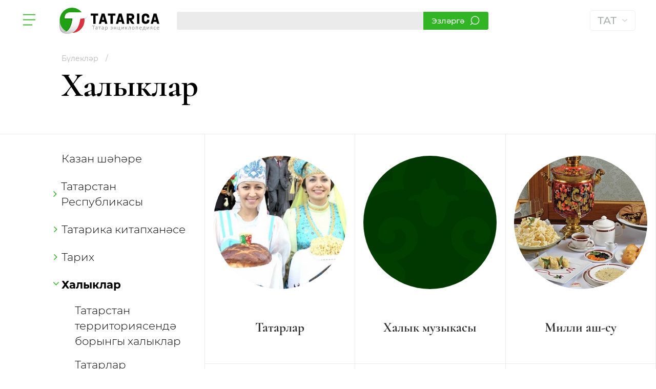

--- FILE ---
content_type: text/html; charset=UTF-8
request_url: https://tatarica.org/tat/razdely/narody
body_size: 11201
content:
<!DOCTYPE html>
<html lang="ru">
<head>

  <!--    -->
  <meta name="viewport" content="width=device-width, initial-scale=1">
  <meta charset="utf-8">

  <meta property="og:title" content="Tatarica" />
  <meta property="og:description" content="Татарская энциклопедия" />
  <meta property="og:image" content="https://tatarica.org/application/themes/tatarica/img/faviconTat.png" />

  <link rel="shortcut icon" href="/application/themes/tatarica/img/faviconTat.png" type="image/x-icon">

<!--  <link href="https://fonts.googleapis.com/css?family=Montserrat:100,100i,200,200i,300,300i,400,400i,500,500i,600,600i,700,700i,800,800i,900,900i&amp;subset=cyrillic,cyrillic-ext,latin-ext,vietnamese" rel="stylesheet">-->

<!--  FONTS -->
<!--  Montserrat font-->
  <link rel="preload" as="font" type="font/woff2"
        href="/application/themes/tatarica/fonts/Montserrat/montserrat-v14-cyrillic-ext_latin-ext_latin_cyrillic-300.woff2" crossorigin>
  <link rel="preload" as="font" type="font/woff2"
        href="/application/themes/tatarica/fonts/Montserrat/montserrat-v14-cyrillic-ext_latin-ext_latin_cyrillic-regular.woff2" crossorigin>
  <link rel="preload" as="font" type="font/woff2"
        href="/application/themes/tatarica/fonts/Montserrat/montserrat-v14-cyrillic-ext_latin-ext_latin_cyrillic-500.woff2" crossorigin>
  <link rel="preload" as="font" type="font/woff2"
        href="/application/themes/tatarica/fonts/Montserrat/montserrat-v14-cyrillic-ext_latin-ext_latin_cyrillic-700.woff2" crossorigin>

<!--  STYLES-->
<!--  assets-->
  <link rel="stylesheet" href="/application/themes/tatarica/assets/bootstrap-3.3.7/css/bootstrap.min.css">
  <link rel="stylesheet" href="/application/themes/tatarica/assets/bootstrap-3.3.7/css/bootstrap-theme.min.css">

  <link rel="stylesheet" href="/application/themes/tatarica/assets/slick/slick.css">
  <link rel="stylesheet" href="/application/themes/tatarica/assets/slick/slick-theme.css">

  <link rel="stylesheet" href="/application/themes/tatarica/assets/masonry-new/css/default.css">
  <link rel="stylesheet" href="/application/themes/tatarica/assets/masonry-new/css/component.css">

  <link rel="stylesheet" href="/application/themes/tatarica/assets/custom-scroll/jquery.mCustomScrollbar.min.css">

  <link rel="stylesheet" href="/application/themes/tatarica/assets/video-js/video-js.min.css">

<!--tatarica theme-->
  <link href="/application/files/cache/css/tatarica/tatarica.css?ts=1741077545" rel="stylesheet" type="text/css" media="all">
<!--  для корректного отображения панели управления системой - КОГДА ПОЛЬЗОВАТЕЛЬ ЗАЛОГИНЕН -->
  <link href="/application/files/cache/css/tatarica/tatarica-concrete.css?ts=1741077545" rel="stylesheet" type="text/css" media="all">
<!--  JQUERY-->

  
<title>Халыклар :: Татарская энциклопедия TATARICA</title>

<meta name="generator" content="concrete5 - 8.4.0"/>
<link rel="canonical" href="https://tatarica.org/tat/razdely/narody">
<script type="text/javascript">
    var CCM_DISPATCHER_FILENAME = "/index.php";
    var CCM_CID = 444;
    var CCM_EDIT_MODE = false;
    var CCM_ARRANGE_MODE = false;
    var CCM_IMAGE_PATH = "/concrete/images";
    var CCM_TOOLS_PATH = "/index.php/tools/required";
    var CCM_APPLICATION_URL = "https://tatarica.org";
    var CCM_REL = "";
    var CCM_ACTIVE_LOCALE = "tt_TT";
</script>

<link href="/concrete/css/font-awesome.css" rel="stylesheet" type="text/css" media="all">
<script type="text/javascript" src="/concrete/js/jquery.js"></script>
<!--[if lt IE 9]><script type="text/javascript" src="/concrete/js/ie/html5-shiv.js"></script><![endif]-->
<!--[if lt IE 9]><script type="text/javascript" src="/concrete/js/ie/respond.js"></script><![endif]-->
<!-- Yandex.Metrika counter -->
<script type="text/javascript" >
   (function(m,e,t,r,i,k,a){m[i]=m[i]||function(){(m[i].a=m[i].a||[]).push(arguments)};
   m[i].l=1*new Date();k=e.createElement(t),a=e.getElementsByTagName(t)[0],k.async=1,k.src=r,a.parentNode.insertBefore(k,a)})
   (window, document, "script", "https://mc.yandex.ru/metrika/tag.js", "ym");

   ym(52677412, "init", {
        clickmap:true,
        trackLinks:true,
        accurateTrackBounce:true,
        webvisor:true
   });
</script>
<noscript><div><img src="https://mc.yandex.ru/watch/52677412" style="position:absolute; left:-9999px;" alt="" /></div></noscript>
<!-- /Yandex.Metrika counter -->
</head>

<body class="tatarica">

<div class="ccm-page page-type-page-type-chapter page-template-page-template-chapter">
<!--по умолчанию белый-->
<header class="header-inner">

  <div class="container">
    <div class="inner-page-content-wrapper">
      <div class="zero-part">
        <div id="navigate-link" class="navigate-toggle"></div>
        <nav class="navigate">
    <div class="navigate-back">
        <svg xmlns="https://www.w3.org/2000/svg" xmlns:xlink="https://www.w3.org/1999/xlink" version="1.1" id="Слой_1" x="0px" y="0px" viewbox="0 0 436 840" preserveAspectRatio="xMinYMid" style="enable-background:new 0 0 436 840;" xml:space="preserve">
                    <style type="text/css">
                        .st4 {
                            fill-rule: evenodd;
                            clip-rule: evenodd;
                            fill: #40bd32;
                        }

                        .st5 {
                            fill-rule: evenodd;
                            clip-rule: evenodd;
                            fill: #55c449;
                        }

                    </style>
            <g xmlns="https://www.w3.org/2000/svg">
                <path class="st4" d="M402.9,445.9c0,0-128.1-45.7-163.2,66.1c-35.1,111.8-36.6,177.3-79.4,229.2C106,807,50,798.5,50,798.5v-670   c0,0,26.9,17.8,44.1,57.3c26.1,60,26.5,101.4,26.5,101.4s48.6-15.1,79.4,17.6s30.9,66.1,30.9,66.1s60.6-31.1,116.1-1.4   C402.2,399,402.9,445.9,402.9,445.9z"></path>
            </g>
            <g xmlns="https://www.w3.org/2000/svg">
                <path class="st5" d="M50,693.6c0,0,58.7,1.8,102.1-78.1c16.1-29.6,17.2-85.2,38.9-142.7c18.8-49.7,49.1-66.3,49.1-66.3   s-34-7.2-65.4,0c-31.4,7.3-51.3,29.4-51.3,29.4s3.8-38.2-29.3-73.6c-33.1-35.4-44-51.5-44-51.5V693.6z"></path>
            </g>
                  </svg>
    </div>
    <div class="navigate-header"></div>
    <div class="navigate-body scroll">
        <div class="navigate-body flex">
            <ul>
                                    <li>
                        <a class="first-level" href="/tat/chronograph">Хронограф</a>
                    </li>
                                    <li>
                        <a class="first-level" href="/tat/personalities">А дан Я га кадәр</a>
                    </li>
                                    <li>
                        <a class="first-level" href="/tat/personal_account">Личный кабинет</a>
                    </li>
                                    <li>
                        <a class="first-level" href="/tat/about_us_tat">Безнең турында</a>
                    </li>
                                    <li>
                        <a class="second-level" href="/tat/about_us_tat/tatar-enciklopediyase-avtorlary">Татар энциклопедиясе авторлары</a>
                    </li>
                                    <li>
                        <a class="second-level" href="/tat/about_us_tat/proekt-turynda">Tatarica проекты турында</a>
                    </li>
                                    <li>
                        <a class="second-level" href="/tat/about_us_tat/proekt-komandasy">Проект командасы</a>
                    </li>
                            </ul>
            <ul>
                                    <li>
                        <a class="first-level" href="/tat/razdely">Бүлекләр</a>
                    </li>
                                    <li>
                        <a class="second-level" href="/tat/razdely/kazan">Казан шәһәре</a>
                    </li>
                                    <li>
                        <a class="second-level" href="/tat/razdely/respublika-tatarstan">Татарстан Республикасы</a>
                    </li>
                                    <li>
                        <a class="second-level" href="/tat/razdely/tatarika-kitaphanse">Татарика китапханәсе</a>
                    </li>
                                    <li>
                        <a class="second-level" href="/tat/razdely/istoriya">Тарих</a>
                    </li>
                                    <li>
                        <a class="second-level" href="/tat/razdely/narody">Халыклар</a>
                    </li>
                                    <li>
                        <a class="second-level" href="/tat/razdely/nauka">Фән</a>
                    </li>
                                    <li>
                        <a class="second-level" href="/tat/razdely/obrazovanie">Мәгариф</a>
                    </li>
                                    <li>
                        <a class="second-level" href="/tat/razdely/zdravoohranenie">Сәламәтлек саклау</a>
                    </li>
                                    <li>
                        <a class="second-level" href="/tat/razdely/kultura">Мәдәният</a>
                    </li>
                                    <li>
                        <a class="second-level" href="/tat/razdely/religiya">Дин</a>
                    </li>
                                    <li>
                        <a class="second-level" href="/tat/razdely/priroda">Табигать</a>
                    </li>
                                    <li>
                        <a class="second-level" href="/tat/razdely/municipalnye-obrazovaniya">Муниципаль берәмлекләр</a>
                    </li>
                                    <li>
                        <a class="second-level" href="/tat/razdely/ekonomika">Икътисад</a>
                    </li>
                                    <li>
                        <a class="second-level" href="/tat/razdely/sport">Спорт</a>
                    </li>
                                    <li>
                        <a class="second-level" href="/tat/razdely/sredstva-massovoj-informacii">Массакүләм мәгълүмат чаралары</a>
                    </li>
                                    <li>
                        <a class="second-level" href="/tat/razdely/voennoe-delo">Хәрби эш</a>
                    </li>
                                    <li>
                        <a class="second-level" href="/tat/razdely/hh-jz-hronikasy">ХХ йөз хроникасы</a>
                    </li>
                                    <li>
                        <a class="second-level" href="/tat/razdely/hh-jz-hronikasy/vatandashlar">Ватандашлар</a>
                    </li>
                                    <li>
                        <a class="second-level" href="/tat/razdely/rossijskaya-federaciya">Татарлар күпләп яши торган урыннар</a>
                    </li>
                                    <li>
                        <a class="second-level" href="/tat/razdely/ischeznuvshie-naselennye-punkty">Юкка чыккан авыллар</a>
                    </li>
                            </ul>
        </div>
    </div>
    <div class="navigate-footer flex">
        <div class="navigate-footer-left">
            <p>© 2025. Tatarica.</p>
            <p>Татар энциклопедиясе</p>
        </div>
        <div class="navigate-footer-right">
            <p>Коммерциячел булмаган фәнни, мәдәни, уку-укыту проекты.</p>
        </div>
    </div>
</nav>        <a class="logo" href="/tat"><img src="/application/themes/tatarica/img/logo-tat.svg" alt=""></a>
      </div>
      <div class="first-part">
        <div class="toolbar">
    <div class="toolbar-wrapper">
        <form id="search" class="search flex"
              action="/tat/search">
            <input class="search-field" name="search" type="search" id="search_box" autocomplete="off" autocapitalize="off" spellcheck="false"
                   value="">
            <div class="search-control-panel">
                <button type="button" class="button search-microphone-button" id="voice_trigger" title="Голосовой поиск"></button>
                <button class="button search-button" id="search_button">Эзләргә</button>
            </div>
        </form>
    </div>
</div>

<link rel="stylesheet" type="text/css" href="/application/themes/tatarica/css/search.css" >
<script src="/application/themes/tatarica/js-original/search.js?1"></script>
<script type="text/javascript">
    var homepath = '/tat';
    $(document).ready(function () {
        $('#search_box').autoComplete({
            url: homepath + '/search/gethint',
        });
    });
</script>      </div>
      <div class="second-part ">  </div>

      <div class="third-part flex">

        <a class="search-icon-button" href="/tat/search"><span>Поиск</span></a>

                          <div class="lang">
  <div class="lang-current" data-locale="tt_TT">
    <span>ТАТ</span>
  </div>
  <div class="lang-dropdown">
    <ul>
                    <li data-locale="ru_RU">РУС</li>
                    <li data-locale="tt_TT">ТАТ</li>
            </ul>
  </div>
</div>        
      </div>

    </div>
  </div>

</header>
<main>
    <div class="chapter-page">

        <div id="articleListView">
            <div class="page-top">
                <div class="page-wrapper">
                    <div class="page-top-breadcrumbs" id="breadcrumbView">
                            <a onClick="breadcrumbsToChapters(0); refreshChapters(440)" data-index="0" style="cursor: pointer">
        <span>Бүлекләр</span>
    </a>
                    </div>
                    <div class="page-top-panel page-top-panel--2-rows">
                        <div id="selectedChapterView">
                            <div class="page-top-title">
    Халыклар</div>                        </div>
                        <div class="page-top-navigation" id="subChaptersView">
                                                    </div>
                        <div class="chapter-page-filters filters">
                            <div class="chapter-page-filters__block filters__block" id="selectListView">
                                        <div class="custom-select" data-parentCID="440">
        <div class="custom-select__select">
            <div class="custom-select__select-text">Халыклар</div>
            <div class="custom-select__trigger">
                <div class="custom-select__trigger-arrow"></div>
            </div>
        </div>
        <div class="custom-select__dropdown">
            <ul>
                                                        <li  data-CID="440">
                        Все                    </li>
                                                        <li  data-CID="539">
                        Казан шәһәре                    </li>
                                                        <li  data-CID="443">
                        Татарстан Республикасы                    </li>
                                                        <li  data-CID="27043">
                        Татарика китапханәсе                    </li>
                                                        <li  data-CID="446">
                        Тарих                    </li>
                                                        <li class="current" data-CID="444">
                        Халыклар                    </li>
                                                        <li  data-CID="447">
                        Фән                    </li>
                                                        <li  data-CID="448">
                        Мәгариф                    </li>
                                                        <li  data-CID="449">
                        Сәламәтлек саклау                    </li>
                                                        <li  data-CID="450">
                        Мәдәният                    </li>
                                                        <li  data-CID="451">
                        Дин                    </li>
                                                        <li  data-CID="453">
                        Муниципаль берәмлекләр                    </li>
                                                        <li  data-CID="452">
                        Табигать                    </li>
                                                        <li  data-CID="454">
                        Икътисад                    </li>
                                                        <li  data-CID="455">
                        Спорт                    </li>
                                                        <li  data-CID="456">
                        Массакүләм мәгълүмат чаралары                    </li>
                                                        <li  data-CID="457">
                        Хәрби эш                    </li>
                                                        <li  data-CID="1633">
                        ХХ йөз хроникасы                    </li>
                                                        <li  data-CID="2107">
                        Төп мәкалә                    </li>
                                                        <li  data-CID="7443">
                        Татарлар күпләп яши торган урыннар                    </li>
                                                        <li  data-CID="9290">
                        Юкка чыккан авыллар                    </li>
                                                        <li  data-CID="17146">
                        Өстәмә                    </li>
                                                        <li  data-CID="33173">
                        «Минем укытучым / Укытучым минем» Республика конкурсы җиңүчеләре һәм призерлары                    </li>
                                                        <li  data-CID="33909">
                        Конференцияләр                    </li>
                            </ul>
        </div>
    </div>
        <div class="custom-select" data-parentCID="444">
        <div class="custom-select__select">
            <div class="custom-select__select-text">Все</div>
            <div class="custom-select__trigger">
                <div class="custom-select__trigger-arrow"></div>
            </div>
        </div>
        <div class="custom-select__dropdown">
            <ul>
                                                        <li class="current" data-CID="444">
                        Все                    </li>
                                                        <li  data-CID="460">
                        Татарстан территориясендә борынгы халыклар                    </li>
                                                        <li  data-CID="466">
                        Татарлар                    </li>
                                                        <li  data-CID="479">
                        Руслар                    </li>
                                                        <li  data-CID="491">
                        Чувашлар                    </li>
                                                        <li  data-CID="501">
                        Марилар                    </li>
                                                        <li  data-CID="506">
                        Мордвалар                    </li>
                                                        <li  data-CID="509">
                        Удмуртлар                    </li>
                                                        <li  data-CID="6146">
                        Башкортлар                    </li>
                            </ul>
        </div>
    </div>
                            </div>
                            <div class="close-all-filters" onClick="closeAllFilters();">&nbsp;</div>
                        </div>
                    </div>
                </div>
            </div>

            <div class="chapter-page-main">
                <div class="page-wrapper">
                    <div class="row">
                        <div class="col-xs-12 col-sm-4 col-md-3 chapter-page-sidebar">
                            <div class="chapter-page-sidebar-menu">
                                <div class="sidebar-menu" id="chaptersView">
                                        <div class="panel-group " id="accordion">
                    <div class="panel panel-default ">

                <div class="panel-heading">
                    <div class="panel-title" onClick="refreshChapters(539)">
                        <a data-toggle="collapse" data-parent="#accordion" href="#collapse-539" >
                            <i class="arrow fa fa-angle-right"></i>
                            Казан шәһәре                        </a>
                    </div>
                </div>
                <div id="collapse-539" class="panel-collapse collapse ">
                    <div class="panel-body">
                                            </div>
                </div>
            </div>
                    <div class="panel panel-default sub-menu">

                <div class="panel-heading">
                    <div class="panel-title" onClick="refreshChapters(443)">
                        <a data-toggle="collapse" data-parent="#accordion" href="#collapse-443" >
                            <i class="arrow fa fa-angle-right"></i>
                            Татарстан Республикасы                        </a>
                    </div>
                </div>
                <div id="collapse-443" class="panel-collapse collapse ">
                    <div class="panel-body">
                                                    <a onClick="refreshChapters(2034)" class="">
                                Шәхесләр                            </a>
                                            </div>
                </div>
            </div>
                    <div class="panel panel-default sub-menu">

                <div class="panel-heading">
                    <div class="panel-title" onClick="refreshChapters(27043)">
                        <a data-toggle="collapse" data-parent="#accordion" href="#collapse-27043" >
                            <i class="arrow fa fa-angle-right"></i>
                            Татарика китапханәсе                        </a>
                    </div>
                </div>
                <div id="collapse-27043" class="panel-collapse collapse ">
                    <div class="panel-body">
                                                    <a onClick="refreshChapters(15263)" class="">
                                Татар энциклопедиясе һәм төбәкне өйрәнү институты басмалары                            </a>
                                                    <a onClick="refreshChapters(27052)" class="">
                                Татарстан табигате                            </a>
                                                    <a onClick="refreshChapters(22973)" class="">
                                Научный Татарстан                            </a>
                                                    <a onClick="refreshChapters(32537)" class="">
                                Татарстан тарихы                            </a>
                                                    <a onClick="refreshChapters(35683)" class="">
                                Күренекле шәхесләребез. Видеосерия                            </a>
                                                    <a onClick="refreshChapters(36303)" class="">
                                Шәхесләребез турында                            </a>
                                                    <a onClick="refreshChapters(36562)" class="">
                                Татарстан Фәннәр академиясе галимнәре хезмәтләре                            </a>
                                            </div>
                </div>
            </div>
                    <div class="panel panel-default sub-menu">

                <div class="panel-heading">
                    <div class="panel-title" onClick="refreshChapters(446)">
                        <a data-toggle="collapse" data-parent="#accordion" href="#collapse-446" >
                            <i class="arrow fa fa-angle-right"></i>
                            Тарих                        </a>
                    </div>
                </div>
                <div id="collapse-446" class="panel-collapse collapse ">
                    <div class="panel-body">
                                                    <a onClick="refreshChapters(461)" class="">
                                Борынгы тарих                            </a>
                                                    <a onClick="refreshChapters(467)" class="">
                                Урта гасырлар                            </a>
                                                    <a onClick="refreshChapters(480)" class="">
                                Яңа тарих                            </a>
                                                    <a onClick="refreshChapters(492)" class="">
                                Өр-яңа тарих                            </a>
                                            </div>
                </div>
            </div>
                    <div class="panel panel-default sub-menu">

                <div class="panel-heading">
                    <div class="panel-title" onClick="refreshChapters(444)">
                        <a data-toggle="collapse" data-parent="#accordion" href="#collapse-444" class="active-link">
                            <i class="arrow fa fa-angle-right"></i>
                            Халыклар                        </a>
                    </div>
                </div>
                <div id="collapse-444" class="panel-collapse collapse in">
                    <div class="panel-body">
                                                    <a onClick="refreshChapters(460)" class="">
                                Татарстан территориясендә борынгы халыклар                            </a>
                                                    <a onClick="refreshChapters(466)" class="">
                                Татарлар                            </a>
                                                    <a onClick="refreshChapters(479)" class="">
                                Руслар                            </a>
                                                    <a onClick="refreshChapters(491)" class="">
                                Чувашлар                            </a>
                                                    <a onClick="refreshChapters(501)" class="">
                                Марилар                            </a>
                                                    <a onClick="refreshChapters(506)" class="">
                                Мордвалар                            </a>
                                                    <a onClick="refreshChapters(509)" class="">
                                Удмуртлар                            </a>
                                                    <a onClick="refreshChapters(6146)" class="">
                                Башкортлар                            </a>
                                            </div>
                </div>
            </div>
                    <div class="panel panel-default sub-menu">

                <div class="panel-heading">
                    <div class="panel-title" onClick="refreshChapters(447)">
                        <a data-toggle="collapse" data-parent="#accordion" href="#collapse-447" >
                            <i class="arrow fa fa-angle-right"></i>
                            Фән                        </a>
                    </div>
                </div>
                <div id="collapse-447" class="panel-collapse collapse ">
                    <div class="panel-body">
                                                    <a onClick="refreshChapters(462)" class="">
                                Шәхесләр                            </a>
                                                    <a onClick="refreshChapters(468)" class="">
                                Фәнни мәктәпләр                            </a>
                                                    <a onClick="refreshChapters(526)" class="">
                                Фәнни оешмалар                            </a>
                                                    <a onClick="refreshChapters(2031)" class="">
                                Фәнни җәмгыятьләр                            </a>
                                                    <a onClick="refreshChapters(9022)" class="">
                                Гигиена                            </a>
                                            </div>
                </div>
            </div>
                    <div class="panel panel-default sub-menu">

                <div class="panel-heading">
                    <div class="panel-title" onClick="refreshChapters(448)">
                        <a data-toggle="collapse" data-parent="#accordion" href="#collapse-448" >
                            <i class="arrow fa fa-angle-right"></i>
                            Мәгариф                        </a>
                    </div>
                </div>
                <div id="collapse-448" class="panel-collapse collapse ">
                    <div class="panel-body">
                                                    <a onClick="refreshChapters(463)" class="">
                                Башлангыч белем                            </a>
                                                    <a onClick="refreshChapters(469)" class="">
                                Урта белем                            </a>
                                                    <a onClick="refreshChapters(481)" class="">
                                Махсус урта белем                            </a>
                                                    <a onClick="refreshChapters(493)" class="">
                                Югары белем                            </a>
                                                    <a onClick="refreshChapters(6847)" class="">
                                Шәхесләр                            </a>
                                            </div>
                </div>
            </div>
                    <div class="panel panel-default sub-menu">

                <div class="panel-heading">
                    <div class="panel-title" onClick="refreshChapters(449)">
                        <a data-toggle="collapse" data-parent="#accordion" href="#collapse-449" >
                            <i class="arrow fa fa-angle-right"></i>
                            Сәламәтлек саклау                        </a>
                    </div>
                </div>
                <div id="collapse-449" class="panel-collapse collapse ">
                    <div class="panel-body">
                                                    <a onClick="refreshChapters(472)" class="">
                                Оешмалар                            </a>
                                                    <a onClick="refreshChapters(482)" class="">
                                Шәхесләр                            </a>
                                            </div>
                </div>
            </div>
                    <div class="panel panel-default sub-menu">

                <div class="panel-heading">
                    <div class="panel-title" onClick="refreshChapters(450)">
                        <a data-toggle="collapse" data-parent="#accordion" href="#collapse-450" >
                            <i class="arrow fa fa-angle-right"></i>
                            Мәдәният                        </a>
                    </div>
                </div>
                <div id="collapse-450" class="panel-collapse collapse ">
                    <div class="panel-body">
                                                    <a onClick="refreshChapters(464)" class="">
                                Әдәбият                            </a>
                                                    <a onClick="refreshChapters(470)" class="">
                                Халык иҗаты                            </a>
                                                    <a onClick="refreshChapters(483)" class="">
                                Сәнгать                            </a>
                                                    <a onClick="refreshChapters(1622)" class="">
                                Музейлар                            </a>
                                                    <a onClick="refreshChapters(6609)" class="">
                                Нәшриятлар                            </a>
                                                    <a onClick="refreshChapters(6610)" class="">
                                Китапханәләр                            </a>
                                                    <a onClick="refreshChapters(6611)" class="">
                                Кинематограф                            </a>
                                                    <a onClick="refreshChapters(8305)" class="">
                                Фестивальләр                            </a>
                                            </div>
                </div>
            </div>
                    <div class="panel panel-default sub-menu">

                <div class="panel-heading">
                    <div class="panel-title" onClick="refreshChapters(451)">
                        <a data-toggle="collapse" data-parent="#accordion" href="#collapse-451" >
                            <i class="arrow fa fa-angle-right"></i>
                            Дин                        </a>
                    </div>
                </div>
                <div id="collapse-451" class="panel-collapse collapse ">
                    <div class="panel-body">
                                                    <a onClick="refreshChapters(465)" class="">
                                Ислам                            </a>
                                                    <a onClick="refreshChapters(471)" class="">
                                Христиан дине                            </a>
                                                    <a onClick="refreshChapters(484)" class="">
                                Яһүд дине                            </a>
                                                    <a onClick="refreshChapters(494)" class="">
                                Будда дине                            </a>
                                            </div>
                </div>
            </div>
                    <div class="panel panel-default sub-menu">

                <div class="panel-heading">
                    <div class="panel-title" onClick="refreshChapters(453)">
                        <a data-toggle="collapse" data-parent="#accordion" href="#collapse-453" >
                            <i class="arrow fa fa-angle-right"></i>
                            Муниципаль берәмлекләр                        </a>
                    </div>
                </div>
                <div id="collapse-453" class="panel-collapse collapse ">
                    <div class="panel-body">
                                                    <a onClick="refreshChapters(474)" class="">
                                Шәһәр округлары                            </a>
                                                    <a onClick="refreshChapters(486)" class="">
                                Шәһәр җирлекләре                            </a>
                                                    <a onClick="refreshChapters(496)" class="">
                                Муниципаль районнар                            </a>
                                            </div>
                </div>
            </div>
                    <div class="panel panel-default sub-menu">

                <div class="panel-heading">
                    <div class="panel-title" onClick="refreshChapters(452)">
                        <a data-toggle="collapse" data-parent="#accordion" href="#collapse-452" >
                            <i class="arrow fa fa-angle-right"></i>
                            Табигать                        </a>
                    </div>
                </div>
                <div id="collapse-452" class="panel-collapse collapse ">
                    <div class="panel-body">
                                                    <a onClick="refreshChapters(473)" class="">
                                Геологик төзелеше                            </a>
                                                    <a onClick="refreshChapters(485)" class="">
                                Рельеф                            </a>
                                                    <a onClick="refreshChapters(495)" class="">
                                Климат                            </a>
                                                    <a onClick="refreshChapters(502)" class="">
                                Гидрографик челтәр төзелеше                            </a>
                                                    <a onClick="refreshChapters(507)" class="">
                                Үсемлекләр                            </a>
                                                    <a onClick="refreshChapters(510)" class="">
                                Хайваннар                            </a>
                                                    <a onClick="refreshChapters(511)" class="">
                                Туфраклар                            </a>
                                                    <a onClick="refreshChapters(512)" class="">
                                Табигый ресурслар                            </a>
                                                    <a onClick="refreshChapters(513)" class="">
                                Табигатьне саклау                            </a>
                                                    <a onClick="refreshChapters(700)" class="">
                                Гөмбәләр                            </a>
                                                    <a onClick="refreshChapters(770)" class="">
                                Микроорганизмнар                            </a>
                                                    <a onClick="refreshChapters(2448)" class="">
                                Физик-географик районнар                            </a>
                                            </div>
                </div>
            </div>
                    <div class="panel panel-default sub-menu">

                <div class="panel-heading">
                    <div class="panel-title" onClick="refreshChapters(454)">
                        <a data-toggle="collapse" data-parent="#accordion" href="#collapse-454" >
                            <i class="arrow fa fa-angle-right"></i>
                            Икътисад                        </a>
                    </div>
                </div>
                <div id="collapse-454" class="panel-collapse collapse ">
                    <div class="panel-body">
                                                    <a onClick="refreshChapters(475)" class="">
                                Сәнәгать                            </a>
                                                    <a onClick="refreshChapters(487)" class="">
                                Авыл хуҗалыгы                            </a>
                                                    <a onClick="refreshChapters(497)" class="">
                                Транспорт                            </a>
                                                    <a onClick="refreshChapters(503)" class="">
                                Связь                            </a>
                                                    <a onClick="refreshChapters(508)" class="">
                                Банклар                            </a>
                                            </div>
                </div>
            </div>
                    <div class="panel panel-default sub-menu">

                <div class="panel-heading">
                    <div class="panel-title" onClick="refreshChapters(455)">
                        <a data-toggle="collapse" data-parent="#accordion" href="#collapse-455" >
                            <i class="arrow fa fa-angle-right"></i>
                            Спорт                        </a>
                    </div>
                </div>
                <div id="collapse-455" class="panel-collapse collapse ">
                    <div class="panel-body">
                                                    <a onClick="refreshChapters(476)" class="">
                                Спорт төрләре                            </a>
                                                    <a onClick="refreshChapters(488)" class="">
                                Спорт клублары                            </a>
                                                    <a onClick="refreshChapters(498)" class="">
                                Спорт җәмгыятләре                            </a>
                                                    <a onClick="refreshChapters(504)" class="">
                                Спорт корылмалары                            </a>
                                                    <a onClick="refreshChapters(6832)" class="">
                                Шәхесләр                            </a>
                                            </div>
                </div>
            </div>
                    <div class="panel panel-default sub-menu">

                <div class="panel-heading">
                    <div class="panel-title" onClick="refreshChapters(456)">
                        <a data-toggle="collapse" data-parent="#accordion" href="#collapse-456" >
                            <i class="arrow fa fa-angle-right"></i>
                            Массакүләм мәгълүмат чаралары                        </a>
                    </div>
                </div>
                <div id="collapse-456" class="panel-collapse collapse ">
                    <div class="panel-body">
                                                    <a onClick="refreshChapters(477)" class="">
                                Телекомпанияләр                            </a>
                                                    <a onClick="refreshChapters(489)" class="">
                                Радио                            </a>
                                                    <a onClick="refreshChapters(499)" class="">
                                Вакытлы матбугат                            </a>
                                                    <a onClick="refreshChapters(505)" class="">
                                Интернет-матбугат                            </a>
                                                    <a onClick="refreshChapters(6667)" class="">
                                Шәхесләр                            </a>
                                            </div>
                </div>
            </div>
                    <div class="panel panel-default sub-menu">

                <div class="panel-heading">
                    <div class="panel-title" onClick="refreshChapters(457)">
                        <a data-toggle="collapse" data-parent="#accordion" href="#collapse-457" >
                            <i class="arrow fa fa-angle-right"></i>
                            Хәрби эш                        </a>
                    </div>
                </div>
                <div id="collapse-457" class="panel-collapse collapse ">
                    <div class="panel-body">
                                                    <a onClick="refreshChapters(478)" class="">
                                Сугышлар                            </a>
                                                    <a onClick="refreshChapters(490)" class="">
                                Корал                            </a>
                                                    <a onClick="refreshChapters(500)" class="">
                                Гаскәри берләшмәләр                            </a>
                                                    <a onClick="refreshChapters(2304)" class="">
                                Шәхесләр                            </a>
                                            </div>
                </div>
            </div>
                    <div class="panel panel-default sub-menu">

                <div class="panel-heading">
                    <div class="panel-title" onClick="refreshChapters(1633)">
                        <a data-toggle="collapse" data-parent="#accordion" href="#collapse-1633" >
                            <i class="arrow fa fa-angle-right"></i>
                            ХХ йөз хроникасы                        </a>
                    </div>
                </div>
                <div id="collapse-1633" class="panel-collapse collapse ">
                    <div class="panel-body">
                                                    <a onClick="refreshChapters(1636)" class="">
                                Ватандашлар                            </a>
                                            </div>
                </div>
            </div>
                    <div class="panel panel-default ">

                <div class="panel-heading">
                    <div class="panel-title" onClick="refreshChapters(2107)">
                        <a data-toggle="collapse" data-parent="#accordion" href="#collapse-2107" >
                            <i class="arrow fa fa-angle-right"></i>
                            Төп мәкалә                        </a>
                    </div>
                </div>
                <div id="collapse-2107" class="panel-collapse collapse ">
                    <div class="panel-body">
                                            </div>
                </div>
            </div>
                    <div class="panel panel-default sub-menu">

                <div class="panel-heading">
                    <div class="panel-title" onClick="refreshChapters(7443)">
                        <a data-toggle="collapse" data-parent="#accordion" href="#collapse-7443" >
                            <i class="arrow fa fa-angle-right"></i>
                            Татарлар күпләп яши торган урыннар                        </a>
                    </div>
                </div>
                <div id="collapse-7443" class="panel-collapse collapse ">
                    <div class="panel-body">
                                                    <a onClick="refreshChapters(16371)" class="">
                                Адыгея Республикасы                            </a>
                                                    <a onClick="refreshChapters(14921)" class="">
                                Архангельск өлкәсе                            </a>
                                                    <a onClick="refreshChapters(14922)" class="">
                                Әстерхан өлкәсе                            </a>
                                                    <a onClick="refreshChapters(13669)" class="">
                                Башкортстан Республикасы                            </a>
                                                    <a onClick="refreshChapters(14957)" class="">
                                Волгоград өлкәсе                            </a>
                                                    <a onClick="refreshChapters(14967)" class="">
                                Иваново өлкәсе                            </a>
                                                    <a onClick="refreshChapters(14913)" class="">
                                Иркутск өлкәсе                            </a>
                                                    <a onClick="refreshChapters(15000)" class="">
                                Калининград өлкәсе                            </a>
                                                    <a onClick="refreshChapters(16843)" class="">
                                Карелия Республикасы                            </a>
                                                    <a onClick="refreshChapters(14919)" class="">
                                Кемерово өлкәсе                            </a>
                                                    <a onClick="refreshChapters(14295)" class="">
                                Киров өлкәсе                            </a>
                                                    <a onClick="refreshChapters(16846)" class="">
                                Коми Республикасы                            </a>
                                                    <a onClick="refreshChapters(15106)" class="">
                                Кострома өлкәсе                            </a>
                                                    <a onClick="refreshChapters(15108)" class="">
                                Краснодар крае                            </a>
                                                    <a onClick="refreshChapters(14034)" class="">
                                Красноярск крае                            </a>
                                                    <a onClick="refreshChapters(15208)" class="">
                                Курган өлкәсе                            </a>
                                                    <a onClick="refreshChapters(15227)" class="">
                                Ленинград өлкәсе                            </a>
                                                    <a onClick="refreshChapters(15254)" class="">
                                Магадан өлкәсе                            </a>
                                                    <a onClick="refreshChapters(16911)" class="">
                                Мари Республикасы                            </a>
                                                    <a onClick="refreshChapters(15256)" class="">
                                Мәскәү өлкәсе                            </a>
                                                    <a onClick="refreshChapters(9234)" class="">
                                Мордва Республикасы                            </a>
                                                    <a onClick="refreshChapters(15276)" class="">
                                Мурманск өлкәсе                            </a>
                                                    <a onClick="refreshChapters(14223)" class="">
                                Новосибирск өлкәсе                            </a>
                                                    <a onClick="refreshChapters(15477)" class="">
                                Омск өлкәсе                            </a>
                                                    <a onClick="refreshChapters(7444)" class="">
                                Оренбург өлкәсе                            </a>
                                                    <a onClick="refreshChapters(13723)" class="">
                                Пенза өлкәсе                            </a>
                                                    <a onClick="refreshChapters(14340)" class="">
                                Пермь крае                            </a>
                                                    <a onClick="refreshChapters(17102)" class="">
                                Рязань өлкәсе                            </a>
                                                    <a onClick="refreshChapters(13737)" class="">
                                Самара өлкәсе                            </a>
                                                    <a onClick="refreshChapters(17201)" class="">
                                Саратов өлкәсе                            </a>
                                                    <a onClick="refreshChapters(17033)" class="">
                                Саха Республикасы                            </a>
                                                    <a onClick="refreshChapters(17210)" class="">
                                Сахалин өлкәсе                            </a>
                                                    <a onClick="refreshChapters(13729)" class="">
                                Свердловск өлкәсе                            </a>
                                                    <a onClick="refreshChapters(17270)" class="">
                                Ставрополь крае                            </a>
                                                    <a onClick="refreshChapters(17414)" class="">
                                Томск өлкәсе                            </a>
                                                    <a onClick="refreshChapters(17488)" class="">
                                Төмән өлкәсе                            </a>
                                                    <a onClick="refreshChapters(17424)" class="">
                                Тула өлкәсе                            </a>
                                                    <a onClick="refreshChapters(14716)" class="">
                                Түбән Новгород өлкәсе                            </a>
                                                    <a onClick="refreshChapters(14290)" class="">
                                Удмурт Республикасы                            </a>
                                                    <a onClick="refreshChapters(13738)" class="">
                                Ульяновск өлкәсе                            </a>
                                                    <a onClick="refreshChapters(17771)" class="">
                                Хабаровск крае                            </a>
                                                    <a onClick="refreshChapters(8851)" class="">
                                Чиләбе өлкәсе                            </a>
                                                    <a onClick="refreshChapters(14829)" class="">
                                Чуаш Республикасы                            </a>
                                                    <a onClick="refreshChapters(16159)" class="">
                                Литва                            </a>
                                            </div>
                </div>
            </div>
                    <div class="panel panel-default ">

                <div class="panel-heading">
                    <div class="panel-title" onClick="refreshChapters(9290)">
                        <a data-toggle="collapse" data-parent="#accordion" href="#collapse-9290" >
                            <i class="arrow fa fa-angle-right"></i>
                            Юкка чыккан авыллар                        </a>
                    </div>
                </div>
                <div id="collapse-9290" class="panel-collapse collapse ">
                    <div class="panel-body">
                                            </div>
                </div>
            </div>
                    <div class="panel panel-default ">

                <div class="panel-heading">
                    <div class="panel-title" onClick="refreshChapters(17146)">
                        <a data-toggle="collapse" data-parent="#accordion" href="#collapse-17146" >
                            <i class="arrow fa fa-angle-right"></i>
                            Өстәмә                        </a>
                    </div>
                </div>
                <div id="collapse-17146" class="panel-collapse collapse ">
                    <div class="panel-body">
                                            </div>
                </div>
            </div>
                    <div class="panel panel-default ">

                <div class="panel-heading">
                    <div class="panel-title" onClick="refreshChapters(33173)">
                        <a data-toggle="collapse" data-parent="#accordion" href="#collapse-33173" >
                            <i class="arrow fa fa-angle-right"></i>
                            «Минем укытучым / Укытучым минем» Республика конкурсы җиңүчеләре һәм призерлары                        </a>
                    </div>
                </div>
                <div id="collapse-33173" class="panel-collapse collapse ">
                    <div class="panel-body">
                                            </div>
                </div>
            </div>
                    <div class="panel panel-default ">

                <div class="panel-heading">
                    <div class="panel-title" onClick="refreshChapters(33909)">
                        <a data-toggle="collapse" data-parent="#accordion" href="#collapse-33909" >
                            <i class="arrow fa fa-angle-right"></i>
                            Конференцияләр                        </a>
                    </div>
                </div>
                <div id="collapse-33909" class="panel-collapse collapse ">
                    <div class="panel-body">
                                            </div>
                </div>
            </div>
            </div>


                                </div>
                            </div>
                        </div>
                        <div class="col-xs-12 col-sm-8 col-md-9 chapter-page-content">
                            <div class="tat-grid">
                              <div class="row" id="articlesView">
                                  
    <div id="articles">
                                            <div class="col-xs-12 col-sm-6 col-lg-4 tat-grid-block bordered">
    <a href="/tat/razdely/narody/tatary/tatarlar" target="_blank">
        <div class="circle"></div>
        <div class="tat-grid-block-img">
            <img src="/application/files/thumbnails/file_manager_500x500/8815/4417/2578/Tatary_1.png" alt="">
        </div>
        <div class="tat-grid-block__footer">
            <div class="tat-grid-block-title">
                Татарлар            </div>
        </div>
    </a>
</div>                                            <div class="col-xs-12 col-sm-6 col-lg-4 tat-grid-block bordered">
    <a href="/tat/razdely/narody/tatary/tatar-halyk-muzykasy/halyk-muzykasy" target="_blank">
        <div class="circle"></div>
        <div class="tat-grid-block-img">
            <img src="/application/files/thumbnails/file_manager_500x500/7415/4417/7279/1234.jpg" alt="">
        </div>
        <div class="tat-grid-block__footer">
            <div class="tat-grid-block-title">
                Халык музыкасы            </div>
        </div>
    </a>
</div>                                            <div class="col-xs-12 col-sm-6 col-lg-4 tat-grid-block bordered">
    <a href="/tat/razdely/narody/tatary/tatarskaya-kuhnya/milli-ash-su" target="_blank">
        <div class="circle"></div>
        <div class="tat-grid-block-img">
            <img src="https://tatarica.org/application/files/2715/4417/5721/Nacionalnaya_kuhnya.jpg" alt="">
        </div>
        <div class="tat-grid-block__footer">
            <div class="tat-grid-block-title">
                Милли аш-су            </div>
        </div>
    </a>
</div>                                            <div class="col-xs-12 col-sm-6 col-lg-4 tat-grid-block bordered">
    <a href="/tat/razdely/narody/tatary/etnik-trkemnr/kazan-tatarlary" target="_blank">
        <div class="circle"></div>
        <div class="tat-grid-block-img">
            <img src="https://tatarica.org/application/files/3015/4385/0802/Kazanskie_tata-ry.__Cvetnaya_litografiya_po_risunku_K.F.Guna._Bumaga._186.jpg" alt="">
        </div>
        <div class="tat-grid-block__footer">
            <div class="tat-grid-block-title">
                Казан татарлары            </div>
        </div>
    </a>
</div>                                            <div class="col-xs-12 col-sm-6 col-lg-4 tat-grid-block bordered">
    <a href="/tat/razdely/narody/tatary/obryady-i-prazdniki/kalendar-jolalar/saban-tue" target="_blank">
        <div class="circle"></div>
        <div class="tat-grid-block-img">
            <img src="/application/files/thumbnails/file_manager_500x500/6215/4417/7860/Sabantuj.jpg" alt="">
        </div>
        <div class="tat-grid-block__footer">
            <div class="tat-grid-block-title">
                Сабан туе            </div>
        </div>
    </a>
</div>                                            <div class="col-xs-12 col-sm-6 col-lg-4 tat-grid-block bordered">
    <a href="/tat/razdely/narody/tatary/verovaniya-i-mifologiya/otdelnye-personazhi-poverya/shrle" target="_blank">
        <div class="circle"></div>
        <div class="tat-grid-block-img">
            <img src="/application/files/thumbnails/file_manager_500x500/5115/4090/2885/KP-7913._G-131._Almenov_B.M._Illyustraciya_k_proizvedeniyu_G._Tukaya_Shurale._Skazochnyj_les._1.jpg" alt="">
        </div>
        <div class="tat-grid-block__footer">
            <div class="tat-grid-block-title">
                Шүрәле            </div>
        </div>
    </a>
</div>                                            <div class="col-xs-12 col-sm-6 col-lg-4 tat-grid-block bordered">
    <a href="/tat/razdely/narody/tatary/tatarskaya-kuhnya/chkchk" target="_blank">
        <div class="circle"></div>
        <div class="tat-grid-block-img">
            <img src="/application/files/thumbnails/file_manager_500x500/7715/4478/6046/chak-chak.jpg" alt="">
        </div>
        <div class="tat-grid-block__footer">
            <div class="tat-grid-block-title">
                Чәкчәк            </div>
        </div>
    </a>
</div>                                            <div class="col-xs-12 col-sm-6 col-lg-4 tat-grid-block bordered">
    <a href="/tat/razdely/narody/russkie/karavon" target="_blank">
        <div class="circle"></div>
        <div class="tat-grid-block-img">
            <img src="/application/files/thumbnails/file_manager_500x500/1415/4323/7619/Karavon_Glavnaya.jpg" alt="">
        </div>
        <div class="tat-grid-block__footer">
            <div class="tat-grid-block-title">
                Каравон            </div>
        </div>
    </a>
</div>            </div>

            <div class="col-xs-12 col-sm-6 col-lg-4 tat-grid-block bordered show-more">
            <a onClick="getMoreArticles()"><span>Тагын</span></a>
        </div>
    
                              </div>
                            </div>
                        </div>
                    </div>
                </div>
            </div>
        </div>

        <div class="chapter-page-main">

            <div class="half-slider">
                                                    <div class="half-slide">
                        <div class="half-slider__img">
                            <div class="marker"><span>Татарстан турында</span></div>
                            <img src="/application/files/thumbnails/file_manager_920x460/5215/4212/1590/volga4.jpg" alt="">
                        </div>
                        <div class="half-slider__info">
                            <a href="/tat/razdely/priroda/gidrograficheskaya-set/reki/idel">
                                Идел                            </a>
                        </div>
                    </div>
                                    <div class="half-slide">
                        <div class="half-slider__img">
                            <div class="marker"><span>Татарстан турында</span></div>
                            <img src="https://tatarica.org/application/files/7915/4253/3140/dyatel_pestryj.jpg" alt="">
                        </div>
                        <div class="half-slider__info">
                            <a href="/tat/razdely/priroda/zhivotnyj-mir/tukrannar">
                                Тукраннар                            </a>
                        </div>
                    </div>
                                    <div class="half-slide">
                        <div class="half-slider__img">
                            <div class="marker"><span>Татарстан турында</span></div>
                            <img src="/application/files/thumbnails/file_manager_920x460/7415/4417/7279/1234.jpg" alt="">
                        </div>
                        <div class="half-slider__info">
                            <a href="/tat/razdely/priroda/rastitelnost/elm">
                                Элмә                            </a>
                        </div>
                    </div>
                                    <div class="half-slide">
                        <div class="half-slider__img">
                            <div class="marker"><span>Татарстан турында</span></div>
                            <img src="/application/files/thumbnails/file_manager_920x460/7415/4417/7279/1234.jpg" alt="">
                        </div>
                        <div class="half-slider__info">
                            <a href="/tat/razdely/priroda/zhivotnyj-mir/chypchyklar">
                                Чыпчыклар                            </a>
                        </div>
                    </div>
                                    <div class="half-slide">
                        <div class="half-slider__img">
                            <div class="marker"><span>Татарстан турында</span></div>
                            <img src="https://tatarica.org/application/files/6415/4253/5549/zima1.jpg" alt="">
                        </div>
                        <div class="half-slider__info">
                            <a href="/tat/razdely/priroda/klimat/kysh">
                                Кыш                            </a>
                        </div>
                    </div>
                            </div>
        </div>
    </div>
</main>

<div class="inner-page">
    <div class="inner-page-footer">
        <div class="container">
            <div class="content-nav row">
                                    <div class="col-xs-6 col-sm-3 col-md-2 col-lg-2 foot-menu">                        <a href="/tat/razdely">Бүлекләр</a>
                                                                                <a href="/tat/chronograph">Хронограф</a>
                    </div>                                    <div class="col-xs-6 col-sm-3 col-md-2 col-lg-2 foot-menu">                        <a href="/tat/personalities">А дан Я га кадәр</a>
                                                                                <a href="/tat/about_us_tat">Безнең турында</a>
                    </div>                                    <div class="col-xs-6 col-sm-3 col-md-2 col-lg-2 foot-menu">                        <a href="/tat/search">Эзләү</a>
                                    
                </div>
                <div class="col-xs-12 col-sm-12 col-md-4 col-lg-4 copyright">
                    <a href="/tat/about_us_tat">
                        © 2025. Tatarica.
                        Татар энциклопедиясе                    </a>
                    <a>Коммерциячел булмаган фәнни, мәдәни, уку-укыту проекты.</a>
                </div>
            </div>
        </div>
    </div>
</div></div>

<div class="old-browser-warning">
  <div class="test-popup">
    <span class="test-popup-close"></span>
    <p class="test-popup-info">
      Вы используете устаревшую версию браузера. <br>
      Для корректного отображения сайта обновите браузер.
    </p>
  </div>
</div>

<script src="/application/themes/tatarica/assets/custom-scroll/jquery.mCustomScrollbar.concat.min.js"></script>
<script src="/application/themes/tatarica/assets/bootstrap-3.3.7/js/bootstrap.min.js"></script>

<script src="/application/themes/tatarica/js/script.js"></script>
<script src="/application/themes/tatarica/js/load.js"></script>

<script src="/application/themes/tatarica/js/header-scroll.js"></script>

<script src="/application/themes/tatarica/js-original/custom-select.js"></script>
<script src="/application/themes/tatarica/js/switch.js"></script>

<script src="/application/themes/tatarica/js/browser-detect.js"></script>

<script src="/application/themes/tatarica/js/lang.js"></script>
<script src="/application/themes/tatarica/js/login.js"></script>
<!-- Global site tag (gtag.js) - Google Analytics -->
<script async src="https://www.googletagmanager.com/gtag/js?id=UA-134956588-2"></script>
<script>
  window.dataLayer = window.dataLayer || [];
  function gtag(){dataLayer.push(arguments);}
  gtag('js', new Date());

  gtag('config', 'UA-134956588-2');
</script><script type="text/javascript" src="/concrete/js/picturefill.js"></script>
<script src="/application/themes/tatarica/assets/slick/slick.min.js"></script>
<script src="/application/themes/tatarica/js/sliders.js"></script>
<script src="/application/themes/tatarica/js/accordion.js"></script>

<script type="text/javascript">
  var limit = 8;
  var offset = 0;
  var count = '344';

  function getMoreArticles() {
    offset += limit;
    limit = 9;
    if ((offset + limit) >= count) {
      $(".show-more").hide();
    }
    $.ajax({
      url: "/chapter/get_more_articles",
      method: 'post',
      data: {
        'limit': limit,
        'offset': offset,
        'cID': CCM_CID,
      },
      dataType: 'text',
      success: function (newArticlesPart) {
        $('#articles').append(newArticlesPart);
        // обрезает заголовки
        cutLongText(60);
      },
    });
  };

  var byPopState = false; // если присваивать прямо в параметрах функции, то вызывает ошибку в старых браузерах
  function refreshChapters(cID, byPopState) {
    CCM_CID = cID;
    $.ajax({
      url: "/chapter/refresh_chapters",
      method: 'post',
      data: {
        'cID': cID,
      },
      dataType: 'json',
      success: function (r) {
        $("#breadcrumbView").html(r.breadcrumbViewRender);
        $("#selectedChapterView").html(r.selectedChapterViewRender);
        $("#subChaptersView").html(r.subChaptersViewRender);
        $("#articlesView").html(r.articlesViewRender);
        refreshSelectList(r.selectList);
        if (byPopState) {
          $("#chaptersView").html(r.chaptersViewRender);
        }

        count = r.articlesCount;
        limit = 8;
        offset = 0;

        // для корректной высоты фильтров в разделах на экранах смартфонов
        $('.filters__block').css('height', 'unset');
        var filtersHeight = $('.filters__block').height();
        $('.filters__block').css('height', filtersHeight + 'px');

        if (!byPopState) {
          try {
            history.pushState(null, null, r.currentPagePath);
          } catch(e) {}
        }

      },
    });
  };

  window.addEventListener('popstate', function(e) {
    refreshChaptersByPagePath(document.location.pathname);
  });

  function refreshChaptersByPagePath(pagePath) {
    $.ajax({
      url: "/chapter/get_cid_by_path",
      method: 'post',
      data: {
        'pagePath': pagePath,
      },
      dataType: 'json',
      success: function (r) {
        if (r.cID) {
          refreshChapters(r.cID, true);
        }
      },
    });
  };

  function refreshSelectList(selectList) {
    $('#selectListView').html('');
    Object.keys(selectList).map(function (item) {
      var elem = selectList[item];
      var li = '';
      Object.keys(elem.options).map(function (ulli) {
        var liClass = Number(ulli) === Number(elem.selectedKey) ? 'current' : '';
        li += '<li class="' + liClass + '" data-CID="' + ulli + '">' + elem.options[ulli] + '</li>'
      });
      var html = '<div class="custom-select" data-parentCID="' + item + '">' +
        '<div class="custom-select__select">' +
        '<div class="custom-select__select-text">' + elem.options[elem.selectedKey] + '</div>' +
        '<div class="custom-select__trigger">' +
        '<div class="custom-select__trigger-arrow"></div>' +
        '</div>' +
        '</div>' +
        '<div class="custom-select__dropdown">' +
        '<ul>' +
        li +
        '</ul>' +
        '</div>' +
        '</div>';
      $('#selectListView').append(html);
    });
    customSelect();
  }
  ;

  // управляет меню разделов в зависимости от перехода по хлебным крошкам
  function breadcrumbsToChapters(a) {
    if (a == 0) {
      $("#accordion .panel-body a").removeClass('active-link');
      $("#accordion .sub-menu").removeClass('is-open');
      $("#accordion .sub-menu .panel-collapse").removeClass('in');
    } else if (a == 1) {
      $("#accordion .panel-body a").removeClass('active-link');
    }
  }
  ;

  // обрезает заголовки
  cutLongText(60);

  function cutLongText(a) {
    //ограничение символов

    $('.chapter-page .content-block').each(function () {
      // заголовок ориинальный
      var strOrig = $(this).find('.content-block-title').html();
      // заголовок без пробелов
      var strTitle = $.trim(strOrig);
      // длина заголовка
      var strTLength = strTitle.length;
      // console.log('оригин.длина ',strOrig.length,'оригин.строка',strOrig, '\nбез пробелов:', strTitle, '\nдлина без пробелов ', strTLength, '\n максимум', maxTileBlockTitle);

      // вычисляем разницу
      var tail = strTLength - a;

      if (tail > 0) {
        // уменьшаем строку на эту разницу с конца
        var strText = strTitle.substring(0, strTLength - tail);

        // добавляем троеточие
        $(this).find('.content-block-title').html(strText + '...');
        // console.log('\nхвост ', tail, '\n итог ', strText);
      }

    });
  }
  ;

</script>
</body>
</html>

--- FILE ---
content_type: text/css
request_url: https://tatarica.org/application/files/cache/css/tatarica/tatarica.css?ts=1741077545
body_size: 40746
content:
@font-face{font-family:'Cormorant-Regular';src:local("Cormorant-Regular"),url('/application/themes/tatarica/fonts/Cormorant/all/Cormorant-Regular.ttf') format('truetype');font-display:auto}@font-face{font-family:'Cormorant-Bold';src:local("Cormorant-Bold"),url('/application/themes/tatarica/fonts/Cormorant/all/Cormorant-Bold.ttf') format('truetype');font-display:auto}@font-face{font-family:'ElektraText';src:local("ElektraText"),url('/application/themes/tatarica/fonts/ElektraTextPro/ElektraText.otf') format('opentype');font-display:auto}@font-face{font-family:'Montserrat';font-style:normal;font-weight:300;src:url('/application/themes/tatarica/fonts/Montserrat/montserrat-v14-cyrillic-ext_latin-ext_latin_cyrillic-300.eot');src:local('Montserrat Light'),local('Montserrat-Light'),url('/application/themes/tatarica/fonts/Montserrat/montserrat-v14-cyrillic-ext_latin-ext_latin_cyrillic-300.eot?#iefix') format('embedded-opentype'),url('/application/themes/tatarica/fonts/Montserrat/montserrat-v14-cyrillic-ext_latin-ext_latin_cyrillic-300.woff2') format('woff2'),url('/application/themes/tatarica/fonts/Montserrat/montserrat-v14-cyrillic-ext_latin-ext_latin_cyrillic-300.woff') format('woff'),url('/application/themes/tatarica/fonts/Montserrat/montserrat-v14-cyrillic-ext_latin-ext_latin_cyrillic-300.ttf') format('truetype'),url('/application/themes/tatarica/fonts/Montserrat/montserrat-v14-cyrillic-ext_latin-ext_latin_cyrillic-300.svg#Montserrat') format('svg')}@font-face{font-family:'Montserrat';font-style:normal;font-weight:400;src:url('/application/themes/tatarica/fonts/Montserrat/montserrat-v14-cyrillic-ext_latin-ext_latin_cyrillic-regular.eot');src:local('Montserrat Regular'),local('Montserrat-Regular'),url('/application/themes/tatarica/fonts/Montserrat/montserrat-v14-cyrillic-ext_latin-ext_latin_cyrillic-regular.eot?#iefix') format('embedded-opentype'),url('/application/themes/tatarica/fonts/Montserrat/montserrat-v14-cyrillic-ext_latin-ext_latin_cyrillic-regular.woff2') format('woff2'),url('/application/themes/tatarica/fonts/Montserrat/montserrat-v14-cyrillic-ext_latin-ext_latin_cyrillic-regular.woff') format('woff'),url('/application/themes/tatarica/fonts/Montserrat/montserrat-v14-cyrillic-ext_latin-ext_latin_cyrillic-regular.ttf') format('truetype'),url('/application/themes/tatarica/fonts/Montserrat/montserrat-v14-cyrillic-ext_latin-ext_latin_cyrillic-regular.svg#Montserrat') format('svg')}@font-face{font-family:'Montserrat';font-style:normal;font-weight:500;src:url('/application/themes/tatarica/fonts/Montserrat/montserrat-v14-cyrillic-ext_latin-ext_latin_cyrillic-500.eot');src:local('Montserrat Medium'),local('Montserrat-Medium'),url('/application/themes/tatarica/fonts/Montserrat/montserrat-v14-cyrillic-ext_latin-ext_latin_cyrillic-500.eot?#iefix') format('embedded-opentype'),url('/application/themes/tatarica/fonts/Montserrat/montserrat-v14-cyrillic-ext_latin-ext_latin_cyrillic-500.woff2') format('woff2'),url('/application/themes/tatarica/fonts/Montserrat/montserrat-v14-cyrillic-ext_latin-ext_latin_cyrillic-500.woff') format('woff'),url('/application/themes/tatarica/fonts/Montserrat/montserrat-v14-cyrillic-ext_latin-ext_latin_cyrillic-500.ttf') format('truetype'),url('/application/themes/tatarica/fonts/Montserrat/montserrat-v14-cyrillic-ext_latin-ext_latin_cyrillic-500.svg#Montserrat') format('svg')}@font-face{font-family:'Montserrat';font-style:normal;font-weight:700;src:url('/application/themes/tatarica/fonts/Montserrat/montserrat-v14-cyrillic-ext_latin-ext_latin_cyrillic-700.eot');src:local('Montserrat Bold'),local('Montserrat-Bold'),url('/application/themes/tatarica/fonts/Montserrat/montserrat-v14-cyrillic-ext_latin-ext_latin_cyrillic-700.eot?#iefix') format('embedded-opentype'),url('/application/themes/tatarica/fonts/Montserrat/montserrat-v14-cyrillic-ext_latin-ext_latin_cyrillic-700.woff2') format('woff2'),url('/application/themes/tatarica/fonts/Montserrat/montserrat-v14-cyrillic-ext_latin-ext_latin_cyrillic-700.woff') format('woff'),url('/application/themes/tatarica/fonts/Montserrat/montserrat-v14-cyrillic-ext_latin-ext_latin_cyrillic-700.ttf') format('truetype'),url('/application/themes/tatarica/fonts/Montserrat/montserrat-v14-cyrillic-ext_latin-ext_latin_cyrillic-700.svg#Montserrat') format('svg')}html,body,div,span,applet,object,iframe,h1,h2,h3,h4,h5,h6,p,blockquote,pre,a,abbr,acronym,address,big,cite,code,del,dfn,em,font,img,ins,kbd,q,s,samp,small,strike,strong,sub,sup,tt,var,b,u,i,center,dl,dt,dd,ol,ul,li,fieldset,form,label,legend,table,caption,tbody,tfoot,thead,tr,th,td{margin:0;padding:0;border:0;outline:0;font-size:100%;vertical-align:baseline;background:transparent}.transition{-webkit-transition:.2s;-moz-transition:.2s;-ms-transition:.2s;-o-transition:.2s;transition:.2s}.transition:hover{-webkit-transition:.2s;-moz-transition:.2s;-ms-transition:.2s;-o-transition:.2s;transition:.2s}.load{opacity:0;transition:opacity .3s}.before-after{content:'';width:12px;height:12px;background:#31b524;display:inline-block;vertical-align:middle}html,body{width:100%}body{background:#ffffff;font-family:'Montserrat',sans-serif;font-weight:400;font-size:14px;color:#2c2c2c}body a,body a[href]{color:#31b524}body a:hover,body a[href]:hover{color:#258a1c;text-decoration:none}body a:focus,body a[href]:focus{text-decoration:none;outline:none}body a:active,body a[href]:active{outline:none}.tatarica main{min-height:670px}.tatarica .flex{display:flex;justify-content:space-between}.tatarica .bordered{border:1px solid #e8eced}.tatarica.menu-is-open{overflow:hidden !important;height:100%;width:100%;position:fixed}.tatarica.nav-is-open{overflow:hidden !important}.tatarica .back-layout{width:100%;height:100%;background:grey;display:none}.tatarica.modal-open{overflow-y:auto;overflow-x:hidden;padding-right:0 !important}.tatarica .animated{-webkit-animation-duration:.3s;animation-duration:.3s;-webkit-animation-fill-mode:both;animation-fill-mode:both}@-webkit-keyframes fadeInUp{from{opacity:0;-webkit-transform:translate3d(0, 50%, 0);transform:translate3d(0, 50%, 0)}to{opacity:1;-webkit-transform:none;transform:none}}@keyframes fadeInUp{from{opacity:0;-webkit-transform:translate3d(0, 50%, 0);transform:translate3d(0, 50%, 0)}to{opacity:1;-webkit-transform:none;transform:none}}.tatarica .fadeInUp{-webkit-animation-name:fadeInUp;animation-name:fadeInUp}.tatarica .button{font-weight:500;font-size:15px;color:#fff;-webkit-transition:.2s;-moz-transition:.2s;-ms-transition:.2s;-o-transition:.2s;transition:.2s;border:1px solid #31b524;box-shadow:none;outline:none;height:35px;box-sizing:border-box;padding:0 15px;cursor:pointer}.tatarica .button:hover{-webkit-transition:.2s;-moz-transition:.2s;-ms-transition:.2s;-o-transition:.2s;transition:.2s}.tatarica .button:after{content:'';width:12px;height:12px;background:#31b524;display:inline-block;vertical-align:middle;background:grey;margin-left:10px;width:21px;height:21px}.tatarica .button:hover{opacity:.9}.tatarica .marker{height:30px;background:#31b524;font-family:'Cormorant-Bold';font-size:22px;color:#fff;display:inline-flex;line-height:30px;margin:0 18px}@media (max-width:1366px){.tatarica .marker{font-size:19px}}.tatarica .marker span{padding:0 10px}.tatarica .marker:before,.tatarica .marker:after{content:'';width:12px;height:12px;background:#31b524;display:inline-block;vertical-align:middle;height:30px;width:20px}.tatarica .marker:before{margin-left:-19px;background:url(/application/themes/tatarica/img/icons-old/left-green-bg.svg) no-repeat center center;background-size:contain}.tatarica .marker:after{margin-right:-19px;background:url(/application/themes/tatarica/img/icons-old/right-green-bg.svg) no-repeat center center}.tatarica .marker--white{background:white;color:black}.tatarica .marker--white:before{background:url(/application/themes/tatarica/img/icons-old/left-white-bg.svg) no-repeat center center}.tatarica .marker--white:after{background:url(/application/themes/tatarica/img/icons-old/right-white-bg.svg) no-repeat center center}.tatarica .switch{display:flex;white-space:nowrap}@media (max-width:1199px){.tatarica .switch{margin:15px}}@media (max-width:1023px){.tatarica .switch{margin-bottom:0}}@media (max-width:767px){.tatarica .switch{margin:0 15px}}@media (width:768px){.tatarica .switch{margin:0 15px}}@media (max-width:567px){.tatarica .switch{margin:0;padding:0}}.tatarica .switch-item{color:#31b524;cursor:pointer;white-space:nowrap;text-align:center;display:flex}@media (max-width:567px){.tatarica .switch-item{white-space:normal;align-items:stretch;flex:1}}.tatarica .switch-item span{padding:6px 12px;border-top:1px solid #31b524;border-bottom:1px solid #31b524;display:flex;align-items:center}@media (max-width:567px){.tatarica .switch-item span{width:100%;min-height:56px;border:2px solid #31b524;justify-content:center}}@media (max-width:360px){.tatarica .switch-item span{font-size:12px}}.tatarica .switch-item:hover{background:#31b524;color:#fff}.tatarica .switch-item:hover:first-child .switch-arrow--left{margin-left:-58px;background-size:contain;background:url(/application/themes/tatarica/img/icons/left-green-bg.svg) no-repeat center right;background-size:38%}@media (max-width:540px){.tatarica .switch-item:hover:first-child .switch-arrow--left{background-size:64%}}.tatarica .switch-item:hover:last-child .switch-arrow--right{margin-right:-58px;background-size:contain;background:url(/application/themes/tatarica/img/icons/left-green-bg.svg) no-repeat center right;background-size:38%}@media (max-width:540px){.tatarica .switch-item:hover:last-child .switch-arrow--right{background-size:64%}}.tatarica .switch-item--active{background:#31b524;color:#fff}@media (max-width:567px){.tatarica .switch-item--active span{border:0}}.tatarica .switch-item--active .switch-arrow--left{margin-left:-58px;background:url(/application/themes/tatarica/img/icons/left-green-bg.svg) no-repeat center right;background-size:38%}@media (max-width:540px){.tatarica .switch-item--active .switch-arrow--left{background-size:64%}}.tatarica .switch-item--active .switch-arrow--right{margin-right:-58px;background:url(/application/themes/tatarica/img/icons/left-green-bg.svg) no-repeat center right;-webkit-transform:rotate(180deg);-moz-transform:rotate(180deg);-ms-transform:rotate(180deg);-o-transform:rotate(180deg);transform:rotate(180deg);background-size:38%}@media (max-width:540px){.tatarica .switch-item--active .switch-arrow--right{background-size:64%}}.tatarica .switch-arrow{min-width:60px;background-size:contain}.tatarica .switch-arrow--left{margin-left:-58px;background:url(/application/themes/tatarica/img/icons/left-green-border-bg.svg) no-repeat center right;background-size:contain}@media (max-width:540px){.tatarica .switch-arrow--left{margin-top:-2px;margin-bottom:-2px}}.tatarica .switch-arrow--right{margin-right:-58px;background:url(/application/themes/tatarica/img/icons/left-green-border-bg.svg) no-repeat center right;-webkit-transform:rotate(180deg);-moz-transform:rotate(180deg);-ms-transform:rotate(180deg);-o-transform:rotate(180deg);transform:rotate(180deg);background-size:contain}@media (max-width:567px){.tatarica .switch-arrow{display:none}}.tatarica .slick-dots li{width:22px;height:22px}.tatarica .slick-dots li button{width:22px;height:22px}.tatarica .slick-dots li button:before{font-size:5px;color:#ec3b48;opacity:1;width:22px;height:22px}.tatarica .slick-dots li.slick-active button:before{content:'';display:inline-flex;background:red;background:url(/application/themes/tatarica/img/icons-old/red-marker.svg) no-repeat center center;-webkit-transform:rotate(-90deg);-moz-transform:rotate(-90deg);-ms-transform:rotate(-90deg);-o-transform:rotate(-90deg);transform:rotate(-90deg)}.tatarica .show-more{background:url(/application/themes/tatarica/img/chapter/more-back.png) no-repeat center center;background-size:cover;cursor:pointer}.tatarica .show-more-button{position:relative;display:block;width:100%;height:100%}.tatarica .show-more span{font-family:'Cormorant-Bold';font-size:36px;color:#f00;line-height:36px;position:absolute;top:50%;left:50%;-webkit-transform:translate(-50%, -50%);-moz-transform:translate(-50%, -50%);-ms-transform:translate(-50%, -50%);-o-transform:translate(-50%, -50%);transform:translate(-50%, -50%);text-align:center}.tatarica .show-more span:after{content:'';width:12px;height:12px;background:#31b524;display:inline-block;vertical-align:middle;display:block;background:url(/application/themes/tatarica/img/icons-old/red-marker.svg) no-repeat center center;-webkit-transform:rotate(90deg);-moz-transform:rotate(90deg);-ms-transform:rotate(90deg);-o-transform:rotate(90deg);transform:rotate(90deg);width:120px;height:110px;margin:auto}.tatarica .custom-select{width:100%;margin-bottom:20px;margin-top:2px;position:relative}.tatarica .custom-select.is-open .custom-select__select{border-top:1px solid transparent;background:#ffffff;transition:.2s;padding-left:30px}.tatarica .custom-select.is-open .custom-select__select .custom-select__trigger-arrow{-webkit-transform:rotate(-180deg);-moz-transform:rotate(-180deg);-ms-transform:rotate(-180deg);-o-transform:rotate(-180deg);transform:rotate(-180deg)}.tatarica .custom-select__select{background:#fff;padding-left:0;padding-right:10px;cursor:pointer;padding-top:6px;transition:.2s;transition-delay:.4s;border:none;border-top:1px solid transparent;border-bottom:1px solid #e7e7e7;border-radius:0}@media (max-width:991px){.tatarica .custom-select__select{display:-webkit-box;display:-webkit-flex;display:-ms-flexbox;display:-moz-box;display:flex;justify-content:flex-start;align-items:center}}.tatarica .custom-select__select-text{display:block;overflow:hidden;width:100%;white-space:nowrap;text-overflow:ellipsis;height:38px;font-style:normal;font-weight:200;font-size:28px;line-height:normal}@media (max-width:991px){.tatarica .custom-select__select-text{text-align:left}}.tatarica .custom-select__trigger{position:absolute;right:0;top:0;width:33px;height:100%}.tatarica .custom-select__trigger-arrow{position:absolute;border:none;background:url(/application/themes/tatarica/img/icons/custom-select-arr-new.svg) no-repeat center center;width:14px;height:14px;top:18px;right:10px}.tatarica .custom-select__dropdown{padding:10px 0 4px;position:absolute;z-index:4;width:100%;display:none;background:#FFFFFF;box-shadow:0px 8px 25px rgba(0,0,0,0.15);border-radius:3px;-webkit-border-radius:3px;-moz-border-radius:3px}.tatarica .custom-select__dropdown ul{padding-bottom:6px}.tatarica .custom-select__dropdown ul li{list-style:none;min-height:40px;line-height:40px;padding:0 23px;font-style:normal;font-weight:300;font-size:18px}.tatarica .custom-select__dropdown ul li.current{font-weight:700}.tatarica .custom-select__dropdown ul li:hover{cursor:pointer;background:#F1F1F1}@media (max-width:991px){.tatarica .custom-select__dropdown{text-align:left}.tatarica .custom-select__dropdown li{padding:0 30px}}.tatarica .custom-select__dropdown--multi{padding:10px 0 4px;position:absolute;z-index:4;width:100%;display:none}.tatarica .custom-select__dropdown--multi ul li{list-style:none}.tatarica .filters{text-align:center;display:none;margin-top:26px;width:100%}@media (max-width:767px){.tatarica .filters{display:block}}.tatarica .filters__block{text-align:left;transition:height .3s,opacity .3s;opacity:1}.tatarica .filters__block.is-closed{opacity:0;height:0 !important;overflow:hidden;transition:height .3s,opacity .3s}.tatarica .filters__block.is-closed+.close-all-filters:before{-webkit-transform:rotate(0deg);-moz-transform:rotate(0deg);-ms-transform:rotate(0deg);-o-transform:rotate(0deg);transform:rotate(0deg);margin-bottom:0}.tatarica .filters__block.is-closed+.close-all-filters:after{content:'Показать все фильтры'}.tatarica .filters__block .custom-select__select-text{padding-right:24px}.tatarica .close-all-filters{color:#31b524;cursor:pointer;margin-top:30px}.tatarica .close-all-filters:before{content:'';width:12px;height:12px;background:#31b524;display:inline-block;vertical-align:middle;background:url(/application/themes/tatarica/img/icons-old/dropdown.svg) no-repeat center center;margin-right:5px;-webkit-transform:rotate(-180deg);-moz-transform:rotate(-180deg);-ms-transform:rotate(-180deg);-o-transform:rotate(-180deg);transform:rotate(-180deg);margin-bottom:4px}.tatarica .close-all-filters:after{content:'Свернуть все фильтры'}.tatarica audio{opacity:.1}.tatarica .audio-player,.tatarica .audio-player div,.tatarica .audio-player p,.tatarica .audio-player a,.tatarica .audio-player button{margin:0;padding:0;border:none;outline:none}.tatarica .audio-player{position:relative;margin:0 auto;width:100% !important;height:100% !important;min-height:50px;background:#31b524;border-radius:4px;-webkit-border-radius:4px;-moz-border-radius:4px}.tatarica .audio-player-name{padding-bottom:0 !important;font-weight:600}.tatarica .audio-player.mejs-ios .mejs-controls,.tatarica .audio-player.mejs-iphone .mejs-controls,.tatarica .audio-player.mejs-android .mejs-controls,.tatarica .audio-player.mejs-ipad .mejs-controls{padding-right:23px}.tatarica .mejs-controls{display:flex;align-items:center;justify-content:space-between}.tatarica .mejs-controls>div{position:relative;height:50px;overflow:hidden}.tatarica .mejs-controls button{background:transparent;display:block;width:100%;height:100%}.tatarica .mejs-playpause-button{order:1}.tatarica .mejs-playpause-button button{z-index:1}.tatarica .mejs-play,.tatarica .mejs-pause{width:20px;padding:0 30px !important;cursor:pointer}.tatarica .mejs-controls .mejs-play:after{z-index:1;position:absolute;content:"";background:url(/application/themes/tatarica/img/icons/player.svg) no-repeat center center;width:17px;height:22px;top:0;left:0;bottom:0;right:0;margin:auto;pointer-events:none}.tatarica .mejs-controls .mejs-pause:after{z-index:1;position:absolute;content:"";background:url(/application/themes/tatarica/img/icons/player.svg) no-repeat center center;background-position-y:2px;background-position-x:-2px;width:17px;height:22px;top:0;left:0;bottom:0;right:0;margin:auto;pointer-events:none}.tatarica .mejs-time{order:3;display:none !important}.tatarica .mejs-time .mejs-currenttime{font-size:12px}.tatarica .mejs-controls .mejs-time-rail .mejs-time-float{position:absolute;z-index:9999;height:auto;display:none !important;width:100%}.tatarica .mejs-controls .mejs-time-rail .mejs-time-float-current{line-height:16px;font-size:12px;width:auto}.tatarica .mejs-time-rail{order:2}.tatarica .mejs-controls div.mejs-time-rail{width:100% !important}.tatarica .mejs-controls .mejs-time-rail span{position:absolute;display:block;width:380px;height:16px;cursor:pointer}.tatarica .mejs-controls .mejs-time-rail .mejs-time-total{width:100% !important;height:16px;background:white;margin:17px 0}.tatarica .mejs-controls .mejs-time-rail .mejs-time-loaded{top:0;left:0;width:0;background:grey;display:none}.tatarica .mejs-controls .mejs-time-rail .mejs-time-current{top:0;left:0;width:0;background:#e3e3e3}.tatarica .mejs-volume-button{display:none !important;order:4}.tatarica .mejs-volume-button button:after{position:absolute;content:"";background:url(https://s3-us-west-2.amazonaws.com/s.cdpn.io/163884/play.svg) no-repeat;width:17px;height:22px;top:0;left:0;bottom:0;right:0;margin:auto;pointer-events:none}.tatarica .mejs-volume-button.mejs-mute button:after{background:url(https://s3-us-west-2.amazonaws.com/s.cdpn.io/163884/play.svg) no-repeat}.tatarica .mejs-volume-button.mejs-unmute button:after{background:url(https://s3-us-west-2.amazonaws.com/s.cdpn.io/163884/pause.svg) no-repeat}.tatarica .mejs-horizontal-volume-slider{order:5}.tatarica .mejs-controls div.mejs-horizontal-volume-slider{padding:12px 20px;width:auto;cursor:pointer}.tatarica .mejs-controls .mejs-horizontal-volume-slider .mejs-horizontal-volume-total{width:40px;height:24px;background:white;position:relative;background:url(/application/themes/tatarica/img/icons/player-back.svg) no-repeat center center;background-position-y:-53px;background-position-x:0}.tatarica .mejs-controls .mejs-horizontal-volume-slider .mejs-horizontal-volume-current{top:12px;position:absolute;width:0;height:24px;background:#e3e3e3;background:url(/application/themes/tatarica/img/icons/player.svg) no-repeat center center;background-position-y:-53px;background-position-x:0}.tatarica .video-js{font-size:10px;color:#fff;width:100%;height:450px}@media (max-width:600px){.tatarica .video-js{height:auto;min-height:250px}}@media (max-width:600px){.tatarica .my_video_1-dimensions{height:auto;min-height:250px}}.tatarica .vjs-default-skin .vjs-big-play-button{font-size:3em;line-height:1.5em;height:1.5em;width:3em;border:.06666em solid #fff;border-radius:0.3em;left:0.5em;top:0.5em}.tatarica .video-js .vjs-control-bar,.tatarica .video-js .vjs-big-play-button,.tatarica .video-js .vjs-menu-button .vjs-menu-content{background-color:#2b333f;background-color:#31b524;background-color:rgba(0,0,0,0.34);height:43px}.tatarica .video-js .vjs-slider{background-color:#73859f;background-color:rgba(115,133,159,0.5)}.tatarica .video-js .vjs-volume-level,.tatarica .video-js .vjs-play-progress,.tatarica .video-js .vjs-slider-bar{background:#fff}.tatarica .video-js .vjs-load-progress{background:#31b524;background:rgba(115,133,159,0.5)}.tatarica .video-js .vjs-load-progress div{background:white;background:rgba(115,133,159,0.75)}.tatarica .video-js .vjs-load-progress{background-color:rgba(255,255,255,0.3)}.tatarica .video-js .vjs-control-bar{display:-webkit-box;display:-webkit-flex;display:-ms-flexbox;display:flex}.tatarica .vjs-poster{background-size:cover}.tatarica .video-js button{z-index:1}.tatarica .video-js button:active,.tatarica .video-js button:focus{outline:none}.tatarica .video-js .vjs-progress-control{position:absolute;top:0;left:0;width:100%;padding-left:43px;padding-right:90px}@media (max-width:1024px){.tatarica .video-js .vjs-progress-control{padding-right:45px}}.tatarica .video-js .vjs-progress-control .vjs-progress-holder{margin:0}.tatarica .video-js .vjs-progress-holder{height:18px}.tatarica .video-js .vjs-slider{background-color:rgba(255,255,255,0.2)}.tatarica .video-js .vjs-play-progress,.tatarica .tatarica .video-js .vjs-slider-bar{background:#31b524}.tatarica .video-js .vjs-play-progress:before{display:none}.tatarica .vjs-control-bar .vjs-play-control{order:1}.tatarica .vjs-control-bar .vjs-play-control>.vjs-icon-placeholder:before{content:"";background:url(/application/themes/tatarica/img/icons/player.svg) no-repeat center center;width:28px;height:28px;top:6px;left:5px}.tatarica .vjs-control-bar .vjs-play-control.vjs-playing .vjs-icon-placeholder:before{background-position-y:3px;background-position-x:0}.tatarica .vjs-control-bar .vjs-fullscreen-control{order:5}.tatarica .vjs-control-bar .vjs-fullscreen-control .vjs-icon-placeholder{background:url(/application/themes/tatarica/img/icons/video-fullscrenn-open.svg) no-repeat center center;background-size:64%}.tatarica .vjs-control-bar .tatarica .vjs-button>.vjs-icon-placeholder:before{font-size:34px !important}.tatarica .vjs-control-bar .vjs-remaining-time{order:2;display:none}.tatarica .vjs-control-bar .vjs-volume-panel{order:4;width:auto;transition:width 0s;height:43px}.tatarica .vjs-control-bar .vjs-volume-panel .vjs-mute-control{display:none}.tatarica .vjs-control-bar .vjs-volume-panel .vjs-volume-control{width:auto;height:auto;visibility:visible;opacity:1;z-index:1;margin-right:0}.tatarica .vjs-control-bar .vjs-volume-panel .vjs-volume-control.vjs-slider-active{width:auto !important;height:auto !important}.tatarica .vjs-control-bar .vjs-volume-panel.vjs-slider-active{width:auto !important;transition:width 0s}.tatarica .vjs-control-bar .vjs-volume-panel:hover .vjs-volume-control{width:auto !important;height:auto !important}.tatarica .vjs-control-bar .vjs-volume-panel .vjs-volume-bar{width:35px;height:23px;background:url(/application/themes/tatarica/img/icons/player-back--video.svg) no-repeat center center;background-position-y:-53px;background-position-x:0;margin:8px;margin-right:0}.tatarica .vjs-control-bar .vjs-volume-panel .vjs-volume-bar:focus,.tatarica .vjs-control-bar .vjs-volume-panel .vjs-volume-bar:active{box-shadow:none}.tatarica .vjs-control-bar .vjs-custom-control-spacer{display:block;flex:1;order:2}.tatarica .video-js .vjs-volume-panel.vjs-volume-panel-horizontal:hover{width:auto;transition:width 0s}.tatarica .vjs-volume-bar.vjs-slider-horizontal{height:auto}.tatarica .vjs-slider-horizontal .vjs-volume-level{height:100%}.tatarica .vjs-slider-horizontal .vjs-volume-level:before{display:none}.tatarica .video-js .vjs-volume-level{width:40px;height:24px;background:url(/application/themes/tatarica/img/icons/player.svg) no-repeat center center;background-position-y:-53px;background-position-x:0}.tatarica .vjs-icon-placeholder{display:inline-block;width:100%;height:100%}.tatarica .vjs-icon-placeholder span{display:-webkit-box;display:-webkit-flex;display:-ms-flexbox;display:-moz-box;display:flex;justify-content:center;align-items:center}.tatarica .vjs-button>.vjs-icon-placeholder:before{display:inline-block;font-size:36px !important;position:relative;height:100%;width:100%;line-height:44px}.tatarica .vjs-control-text{display:none}.tatarica .vjs-default-skin .vjs-big-play-button{top:50%;left:50%;transform:translate(-50%, -50%);width:166px;height:166px;border-radius:100%;border:none}.tatarica .vjs-default-skin .vjs-big-play-button span{position:relative}.tatarica .vjs-default-skin .vjs-big-play-button span:before{position:relative;top:26px !important;left:2px;font-size:120px;line-height:110px}@media (max-width:600px){.tatarica .vjs-default-skin .vjs-big-play-button{width:90px;height:90px}.tatarica .vjs-default-skin .vjs-big-play-button span:before{font-size:80px;line-height:80px;top:7px !important}}.tatarica .vjs-fullscreen .vjs-fullscreen-control .vjs-icon-placeholder,.tatarica .vjs-icon-fullscreen-exit:before{background:url(/application/themes/tatarica/img/icons/video-fullscrenn-close.svg) no-repeat center center;background-size:64%}.tatarica .vjs-icon-fullscreen-exit:before,.tatarica .video-js.vjs-fullscreen .vjs-fullscreen-control .vjs-icon-placeholder:before{content:" " !important}.tatarica .vjs-icon-fullscreen-enter:before,.tatarica .video-js .vjs-fullscreen-control .vjs-icon-placeholder:before{content:" " !important}.tatarica .area table{margin:10px auto 36px;width:100% !important;font-weight:400;font-size:18px;color:#000}@media (width:768px){.tatarica .area table{font-size:24px}}@media (max-width:767px){.tatarica .area table{margin-left:-22px;width:93.5vw !important}.tatarica .area table *{font-size:2.2vw !important;line-height:normal}}@media (max-width:600px){.tatarica .area table{width:92vw !important}}@media (max-width:567px){.tatarica .area table{margin-left:-32px;width:95vw !important}.tatarica .area table *{font-size:3.2vw !important}}@media (max-width:480px){.tatarica .area table{width:94vw !important}}@media (max-width:400px){.tatarica .area table{width:93vw !important}.tatarica .area table *{font-size:4vw !important}}@media (max-width:360px){.tatarica .area table{width:92vw !important}}.tatarica .area table tbody{border-top:2px solid #31b524}.tatarica .area table th,.tatarica .area table td{padding:6px;border:1px solid #e8eced}.tatarica .area table th p,.tatarica .area table td p{padding:0}.tatarica .ccm-block-edit-inline-active table th,.tatarica .ccm-block-edit-inline-active table td{border:1px solid #e8eced}.tatarica .checkbox{margin:0}.tatarica .checkbox input{position:absolute;z-index:-1;opacity:0;margin:10px 0 0 20px}.tatarica .checkbox input:checked+.checkbox__text:after{opacity:1;transition:.2s}.tatarica .checkbox__text{position:relative;padding:0 0 0 30px;cursor:pointer;text-align:left;font-weight:400;font-size:14px;color:#31b524;font-weight:normal;display:inline-block}.tatarica .checkbox__text:before{border-radius:3px;-webkit-border-radius:3px;-moz-border-radius:3px;content:'';position:absolute;top:-2px;left:0;width:24px;height:24px;background:#ebebeb;transition:.2s}.tatarica .checkbox__text:after{content:'';position:absolute;top:4px;left:6px;opacity:0;transition:.2s;width:12px;height:12px;background:#31b524}.tatarica .ccm-ui .checkbox input{z-index:0;opacity:1}.tatarica .lang{font-weight:500;font-size:20px;color:#595858;cursor:pointer;position:relative;transition:.2s;height:80px;user-select:none}@media (max-width:900px) and (orientation:landscape){.tatarica .lang{height:55px}}@media (max-width:767px){.tatarica .lang{height:55px}}.tatarica .lang-current{padding:5px 14px;display:-webkit-box;display:-webkit-flex;display:-ms-flexbox;display:-moz-box;display:flex;justify-content:stretch;align-items:center;color:#acadaf;border:solid 1px #f1f1f1;margin-top:20px;border-radius:5px;-webkit-border-radius:5px;-moz-border-radius:5px;-webkit-transition:.2s;-moz-transition:.2s;-ms-transition:.2s;-o-transition:.2s;transition:.2s;height:auto}.tatarica .lang-current:hover{-webkit-transition:.2s;-moz-transition:.2s;-ms-transition:.2s;-o-transition:.2s;transition:.2s}@media (max-width:900px) and (orientation:landscape){.tatarica .lang-current{margin-top:8px}}@media (max-width:767px){.tatarica .lang-current{margin-top:8px}}.tatarica .lang-current span{min-width:42px}.tatarica .lang-current:after{content:'';width:12px;height:12px;background:#31b524;display:inline-block;vertical-align:middle;margin-left:5px;background:url(/application/themes/tatarica/img/icons-old/dropdown2.svg) no-repeat center center}.tatarica .lang-current:hover{color:#555658}.tatarica .lang-dropdown{display:none;position:relative;top:0;padding:0;background:#fff;z-index:2;width:100%;border-radius:0 0 5px 5px;-webkit-border-radius:0 0 5px 5px;-moz-border-radius:0 0 5px 5px}.tatarica .lang-dropdown li{border:solid 1px #f1f1f1;border-top:none;transition:.2s;list-style:none;padding:5px 14px;color:#555658}.tatarica .lang-dropdown li:hover{color:#31b524;transition:.2s}.tatarica .lang-dropdown li:last-child{border-radius:0 0 5px 5px;-webkit-border-radius:0 0 5px 5px;-moz-border-radius:0 0 5px 5px}.tatarica .lang.is-open .lang-current{border-radius:5px 5px 0 0;-webkit-border-radius:5px 5px 0 0;-moz-border-radius:5px 5px 0 0;color:#555658;-webkit-transition:.2s;-moz-transition:.2s;-ms-transition:.2s;-o-transition:.2s;transition:.2s}.tatarica .lang.is-open .lang-current:hover{-webkit-transition:.2s;-moz-transition:.2s;-ms-transition:.2s;-o-transition:.2s;transition:.2s}.tatarica .lang.is-open .lang-current:after{-webkit-transform:rotate(-180deg);-moz-transform:rotate(-180deg);-ms-transform:rotate(-180deg);-o-transform:rotate(-180deg);transform:rotate(-180deg)}.tatarica .user{cursor:pointer;padding:0 14px;height:80px;display:-webkit-box;display:-webkit-flex;display:-ms-flexbox;display:-moz-box;display:flex;justify-content:stretch;align-items:center;background:transparent;border-bottom:3px solid transparent;transition:.2s;margin-right:-14px;opacity:.7}.tatarica .user img{width:25px;height:25px}@media (max-width:768px){.tatarica .user{height:80px}.tatarica .user img{width:28px;height:28px}}.tatarica .user:hover{transition:.2s;opacity:1}.tatarica .search-icon-button{font-size:0;cursor:pointer;position:relative;transition:.2s;height:80px;user-select:none;display:none;align-items:center;border-bottom:3px solid transparent}.tatarica .search-icon-button:after{content:'';width:12px;height:12px;background:#31b524;display:inline-block;vertical-align:middle;box-sizing:content-box;width:21px;height:28px;padding:0 14px;background:url(/application/themes/tatarica/img/icons-old/search.svg) no-repeat center center;background-size:contain;margin-top:-2px}.tatarica .search-icon-button:hover{background:#ebebeb;border-bottom:3px solid #31b524;transition:.2s}@media (max-width:767px){.tatarica .search-icon-button{display:-webkit-box;display:-webkit-flex;display:-ms-flexbox;display:-moz-box;display:flex;justify-content:stretch}}.tatarica .half-slider{margin-bottom:0;border-top:1px solid #e8eced;border-bottom:1px solid #e8eced}@media (max-width:767px){.tatarica .half-slider{border:none;margin-top:20px}}.tatarica .half-slider .half-slide{height:300px;overflow:hidden;display:flex}.tatarica .half-slider .half-slide>div{box-sizing:border-box;flex-basis:50%}@media (max-width:1024px){.tatarica .half-slider .half-slide{height:auto}}@media (max-width:767px){.tatarica .half-slider .half-slide{flex-direction:column}}.tatarica .half-slider__img{overflow:hidden;position:relative}@media (max-width:767px){.tatarica .half-slider__img{height:360px;min-height:360px}}@media (max-width:567px){.tatarica .half-slider__img{height:300px;min-height:300px}}@media (max-width:359px){.tatarica .half-slider__img{height:250px;min-height:250px}}.tatarica .half-slider__img img{width:100%;position:absolute;left:50%;top:50%;-webkit-transform:translate(-50%, -50%);-moz-transform:translate(-50%, -50%);-ms-transform:translate(-50%, -50%);-o-transform:translate(-50%, -50%);transform:translate(-50%, -50%)}@media (max-width:1260px){.tatarica .half-slider__img img{-webkit-transform:translate(-50%, -50%) scale(1.3);-moz-transform:translate(-50%, -50%) scale(1.3);-ms-transform:translate(-50%, -50%) scale(1.3);-o-transform:translate(-50%, -50%) scale(1.3);transform:translate(-50%, -50%) scale(1.3)}}@media (max-width:567px){.tatarica .half-slider__img img{-webkit-transform:translate(-50%, -50%) scale(1.5);-moz-transform:translate(-50%, -50%) scale(1.5);-ms-transform:translate(-50%, -50%) scale(1.5);-o-transform:translate(-50%, -50%) scale(1.5);transform:translate(-50%, -50%) scale(1.5)}}@media (max-width:400px){.tatarica .half-slider__img img{-webkit-transform:translate(-50%, -50%) scale(1.7);-moz-transform:translate(-50%, -50%) scale(1.7);-ms-transform:translate(-50%, -50%) scale(1.7);-o-transform:translate(-50%, -50%) scale(1.7);transform:translate(-50%, -50%) scale(1.7)}}.tatarica .half-slider__img .marker{position:absolute;left:120px;margin-top:20px;z-index:1}@media (max-width:1024px){.tatarica .half-slider__img .marker{left:40px}}@media (max-width:768px){.tatarica .half-slider__img .marker{left:28px}}.tatarica .half-slider__info{overflow:hidden;height:300px;padding:80px 40px 0 69px;font-family:'Cormorant-Bold';font-size:48px;color:#000;line-height:48px}.tatarica .half-slider__info a{display:block;color:#000;-webkit-transition:.2s;-moz-transition:.2s;-ms-transition:.2s;-o-transition:.2s;transition:.2s}.tatarica .half-slider__info a:hover{-webkit-transition:.2s;-moz-transition:.2s;-ms-transition:.2s;-o-transition:.2s;transition:.2s}.tatarica .half-slider__info a:hover{color:#000;opacity:.7}.tatarica .half-slider__info a:active,.tatarica .half-slider__info a:focus,.tatarica .half-slider__info a:visited{outline:none}@media (max-width:1440px){.tatarica .half-slider__info{padding-top:60px}}@media (max-width:1199px){.tatarica .half-slider__info{font-size:40px;line-height:40px}}@media (max-width:1024px){.tatarica .half-slider__info{min-height:220px;height:auto;font-size:36px;line-height:36px;padding:30px 40px}}@media (max-width:768px){.tatarica .half-slider__info{font-size:34px;line-height:34px}}@media (max-width:767px){.tatarica .half-slider__info{min-height:unset;padding:40px 50px 0;font-size:60px;line-height:60px;height:auto}}@media (max-width:567px){.tatarica .half-slider__info{font-size:44px;line-height:44px}}@media (max-width:480px){.tatarica .half-slider__info{padding:30px 22px 0;font-size:40px;line-height:40px}}@media (max-width:400px){.tatarica .half-slider__info{padding:30px 30px 0;font-size:36px;line-height:36px}}.tatarica .half-slider .slick-dots{width:50%;bottom:0;right:0;text-align:left;padding:0 40px 50px 56px}@media (max-width:1024px){.tatarica .half-slider .slick-dots{padding:20px 30px}}@media (max-width:767px){.tatarica .half-slider .slick-dots{padding:20px 36px;width:100%;text-align:center;position:relative;display:flex;justify-content:space-between}.tatarica .half-slider .slick-dots li{height:40px;width:40px;margin:0 10px}.tatarica .half-slider .slick-dots li button{height:40px;width:40px}.tatarica .half-slider .slick-dots li button:before{height:40px;width:40px;line-height:40px;font-size:8px}}@media (max-width:650px){.tatarica .half-slider .slick-dots li{margin:0}}@media (max-width:480px){.tatarica .half-slider .slick-dots{padding:20px 8px}}@media (max-width:400px){.tatarica .half-slider .slick-dots{padding:20px}.tatarica .half-slider .slick-dots li{margin:0;width:28px}}.tatarica .to-top{position:fixed;bottom:210px;left:50px;width:60px;height:60px;opacity:.85;cursor:pointer;display:none;background:#fff;z-index:1;visibility:visible}.tatarica .to-top img{width:100%}.tatarica .to-top:hover{opacity:1}@media (max-width:1024px){.tatarica .to-top{left:16px}}@media (max-width:568px){.tatarica .to-top{width:40px;height:40px;left:2px}}@media (orientation:landscape) and (max-height:480px){.tatarica .to-top{bottom:129px}}@media (orientation:portrait) and (max-height:1023px){.tatarica .to-top{bottom:180px}}.tatarica .to-top.is-hidden{visibility:hidden}.tatarica .dictionary{position:relative;cursor:pointer}.tatarica .dictionary:after{content:'';width:12px;height:12px;background:#31b524;display:inline-block;vertical-align:middle;border-radius:100%;width:7px;height:7px;position:absolute;right:-3px;top:1px}.tatarica .dictionary-popup{padding:8px 10px;position:absolute;width:254px;border-bottom:6px solid #31b524;background:#fff;box-shadow:0 3px 16px 0 rgba(0,0,0,0.52);border-radius:3px 3px 0 0;opacity:0;transition:.2s;-webkit-transition:.2s;-moz-transition:.2s;-ms-transition:.2s;-o-transition:.2s;font-size:14px;line-height:normal;z-index:2;margin-top:28px;margin-left:-7px}@media (max-width:767px){.tatarica .dictionary-popup{margin-left:0}}@media (max-width:567px){.tatarica .dictionary-popup{left:47px !important;width:83%}}@media (max-width:359px){.tatarica .dictionary-popup{width:80%}}.tatarica .dictionary-popup:before{content:'';width:12px;height:12px;background:#31b524;display:inline-block;vertical-align:middle;position:absolute;width:100%;top:-7px;left:0;height:8px;background:transparent}.tatarica .dictionary-popup.is-open{visibility:visible;opacity:1}.tatarica .dictionary-popup-close{background:url(/application/themes/tatarica/img/close--grey-dark.svg) no-repeat center center;width:20px;height:20px;display:inline-block;float:right;cursor:pointer}.tatarica .scroll-horizontal .mCS-dark.mCSB_scrollTools .mCSB_dragger .mCSB_dragger_bar{background:#adadad;opacity:.75;height:7px;margin:4px auto}.tatarica .scroll-horizontal .mCS-dark.mCSB_scrollTools .mCSB_dragger:hover .mCSB_dragger_bar,.tatarica .scroll-horizontal .mCustomScrollBox:hover .mCSB_dragger_bar,.tatarica .scroll-horizontal .mCS-dark.mCSB_scrollTools_onDrag .mCSB_dragger_bar{background:#31b524 !important;opacity:.85}.tatarica .scroll-horizontal .mCS-dark.mCSB_scrollTools .mCSB_draggerRail{background:#e8eced;height:1px}.tatarica .tat-grid-block{height:448px;padding:0;text-align:center;box-sizing:border-box;position:relative;overflow:hidden;float:left}@media (max-width:1200px){.tatarica .tat-grid-block{height:400px}}@media (max-width:767px){.tatarica .tat-grid-block{width:100%;height:auto;padding:45px;display:-webkit-box;display:-webkit-flex;display:-ms-flexbox;display:-moz-box;display:flex;justify-content:stretch;align-content:center;border-left:none;border-right:none}.tatarica .tat-grid-block>*{flex:1}}@media (max-width:600px){.tatarica .tat-grid-block{display:block}}@media (max-width:375px){.tatarica .tat-grid-block{padding:45px 25px}}.tatarica .tat-grid-block--5{width:20%}@media (max-width:1366px){.tatarica .tat-grid-block--5{width:25%}}@media (max-width:1024px){.tatarica .tat-grid-block--5{width:33.3333%}}@media (max-width:767px){.tatarica .tat-grid-block--5{width:100%}}.tatarica .tat-grid-block--4{width:25%}@media (max-width:1366px){.tatarica .tat-grid-block--4{width:25%}}@media (max-width:1024px){.tatarica .tat-grid-block--4{width:33.3333%}}@media (max-width:767px){.tatarica .tat-grid-block--4{width:100%}}.tatarica .tat-grid-block .circle{transition:width .15s,height .1s;margin-top:42px;display:inline-block;width:260px;height:260px;overflow:hidden;border-radius:100%;box-shadow:0 0 50px 350px #fff}@media (max-width:1440px){.tatarica .tat-grid-block .circle{width:240px;height:240px}}@media (max-width:1366px){.tatarica .tat-grid-block .circle{width:260px;height:260px}}@media (max-width:1200px){.tatarica .tat-grid-block .circle{width:220px;height:220px}}@media (max-width:991px){.tatarica .tat-grid-block .circle{width:200px;height:200px}}@media (max-width:767px){.tatarica .tat-grid-block .circle{z-index:-1}}@media (max-width:600px){.tatarica .tat-grid-block .circle{margin-top:0;width:260px;height:260px}}@media (max-width:359px) and (min-width:320px){.tatarica .tat-grid-block .circle{width:220px;height:220px}}.tatarica .tat-grid-block-img{padding:0;display:block;z-index:-1;position:absolute;top:0;width:300px;height:300px;left:50%;-webkit-transform:translate(-50%, 0);-moz-transform:translate(-50%, 0);-ms-transform:translate(-50%, 0);-o-transform:translate(-50%, 0);transform:translate(-50%, 0);margin-top:42px}.tatarica .tat-grid-block-img img{height:100%;margin:auto;position:absolute;left:50%;-webkit-transform:translate(-50%, -50%);-moz-transform:translate(-50%, -50%);-ms-transform:translate(-50%, -50%);-o-transform:translate(-50%, -50%);transform:translate(-50%, -50%);top:43%;-webkit-transition:.9s;-moz-transition:.9s;-ms-transition:.9s;-o-transition:.9s;transition:.9s}@media (min-width:1921px){.tatarica .tat-grid-block-img img{-webkit-transform:translate(-50%, -50%) scale(1.5);-moz-transform:translate(-50%, -50%) scale(1.5);-ms-transform:translate(-50%, -50%) scale(1.5);-o-transform:translate(-50%, -50%) scale(1.5);transform:translate(-50%, -50%) scale(1.5)}}@media (max-width:1920px){.tatarica .tat-grid-block-img img{-webkit-transform:translate(-50%, -50%);-moz-transform:translate(-50%, -50%);-ms-transform:translate(-50%, -50%);-o-transform:translate(-50%, -50%);transform:translate(-50%, -50%)}}@media (max-width:991px){.tatarica .tat-grid-block-img img{height:100%}}@media (max-width:767px){.tatarica .tat-grid-block-img img{top:50%}}.tatarica .tat-grid-block-img:hover{border-radius:0;-webkit-border-radius:0;-moz-border-radius:0}@media (max-width:1200px){.tatarica .tat-grid-block-img{width:260px;height:260px}}@media (max-width:991px){.tatarica .tat-grid-block-img{width:240px;height:240px}}@media (max-width:767px) and (min-width:601px){.tatarica .tat-grid-block-img{margin-top:0;top:10px;width:260px;height:260px;overflow:hidden;border-radius:100%;left:50%;-webkit-transform:translate(-50%, 0);-moz-transform:translate(-50%, 0);-ms-transform:translate(-50%, 0);-o-transform:translate(-50%, 0);transform:translate(-50%, 0)}}@media (max-width:600px){.tatarica .tat-grid-block-img{width:260px;height:260px;left:50%;-webkit-transform:translate(-50%, 0);-moz-transform:translate(-50%, 0);-ms-transform:translate(-50%, 0);-o-transform:translate(-50%, 0);transform:translate(-50%, 0);margin-top:0}}@media (max-width:320px){.tatarica .tat-grid-block-img{width:220px;height:220px}}.tatarica .tat-grid-block__footer{width:100%;margin-right:0;background:transparent;height:140px;bottom:0;position:absolute;display:-webkit-box;display:-webkit-flex;display:-ms-flexbox;display:-moz-box;display:flex;justify-content:center;align-items:center}@media (max-width:767px){.tatarica .tat-grid-block__footer{position:relative;height:unset;display:-webkit-box;display:-webkit-flex;display:-ms-flexbox;display:-moz-box;display:flex;justify-content:stretch;align-items:center}}@media (max-width:600px){.tatarica .tat-grid-block__footer{margin-top:30px}}.tatarica .tat-grid-block__footer:after{content:'';width:12px;height:12px;background:#31b524;display:inline-block;vertical-align:middle;background:red;width:100%;position:absolute;top:0;left:0;height:100%;z-index:-1;background:transparent;background:linear-gradient(to top, rgba(0,0,0,0.6), rgba(0,0,0,0));opacity:0}.tatarica .tat-grid-block-title{padding:0 20px;margin:0;width:100%;bottom:30px;font-family:'Cormorant-Bold';font-size:30px;color:#2c2c2c;line-height:30px;text-align:center;-webkit-transition:.3s;-moz-transition:.3s;-ms-transition:.3s;-o-transition:.3s;transition:.3s}@media (min-width:1921px){.tatarica .tat-grid-block-title{font-size:34px;line-height:34px}}@media (max-width:1740px){.tatarica .tat-grid-block-title{font-size:1.8vw;line-height:1.8vw}}@media (max-width:1366px){.tatarica .tat-grid-block-title{font-size:2vw;line-height:2.1vw}}@media (max-width:1199px){.tatarica .tat-grid-block-title{font-size:2.4vw;line-height:2.8vw}}@media (max-width:991px){.tatarica .tat-grid-block-title{font-size:24px;line-height:28px}}@media (max-width:767px){.tatarica .tat-grid-block-title{position:relative;bottom:0;font-size:34px;line-height:38px;margin-top:20px}}@media (max-width:359px) and (min-width:320px){.tatarica .tat-grid-block-title{padding:0;font-size:30px;line-height:32px}}.tatarica .tat-grid-block>a{position:relative;display:block;width:100%;height:100%}@media (min-width:768px){.tatarica .tat-grid-block:hover .circle{width:100%;height:100%;border-radius:0;-webkit-border-radius:0;-moz-border-radius:0;margin-top:0;-webkit-transition:width .9s,height .9s;-moz-transition:width .9s,height .9s;-ms-transition:width .9s,height .9s;-o-transition:width .9s,height .9s;transition:width .9s,height .9s}}.tatarica .tat-grid-block:hover .tat-grid-block-img{margin-top:0;width:100%;height:100%}@media (max-width:767px){.tatarica .tat-grid-block:hover .tat-grid-block-img{width:260px;height:260px}}.tatarica .tat-grid-block:hover .tat-grid-block-img img{top:50%;-webkit-transition:.9s;-moz-transition:.9s;-ms-transition:.9s;-o-transition:.9s;transition:.9s}.tatarica .tat-grid-block:hover .tat-grid-block__footer:after{opacity:1;-webkit-transition:opacity .5s;-moz-transition:opacity .5s;-ms-transition:opacity .5s;-o-transition:opacity .5s;transition:opacity .5s;-webkit-transition-delay:.1s;-moz-transition-delay:.1s;-ms-transition-delay:.1s;-o-transition-delay:.1s;transition-delay:.1s}@media (max-width:767px){.tatarica .tat-grid-block:hover .tat-grid-block__footer:after{display:none}}.tatarica .tat-grid-block:hover .tat-grid-block-title{color:white;-webkit-transition:color .2s;-moz-transition:color .2s;-ms-transition:color .2s;-o-transition:color .2s;transition:color .2s}@media (max-width:767px){.tatarica .tat-grid-block:hover .tat-grid-block-title{color:#010101}}.tatarica .tat-grid-block__button--delete{position:absolute !important;right:6px;top:5px;display:inline-block !important;background:red;width:24px !important;height:24px !important;background:url(/application/themes/tatarica/img/icons/icon-favorite--del.svg) center center no-repeat;font-size:0;-webkit-transition:.2s;-moz-transition:.2s;-ms-transition:.2s;-o-transition:.2s;transition:.2s}.tatarica .tat-grid-block__button--delete:hover{-webkit-transition:.2s;-moz-transition:.2s;-ms-transition:.2s;-o-transition:.2s;transition:.2s}.tatarica .tat-grid-block__button--delete:hover{opacity:.8;cursor:pointer}.tatarica .favorite{width:30px;height:30px;background:url(/application/themes/tatarica/img/icons/like-black.svg) no-repeat center center;margin-left:20px;cursor:pointer;display:inline-block}.tatarica .favorite.added{background:url(/application/themes/tatarica/img/icons/like-green.svg) no-repeat center center}.tatarica .favorite--transp{background:url(/application/themes/tatarica/img/icons/like-transparent.svg) no-repeat center center;background-size:contain}.tatarica .print-button{display:inline-block;width:30px;height:30px;background:url(/application/themes/tatarica/img/icons/print.svg) no-repeat center center;margin-left:20px;cursor:pointer}.tatarica .presentation-button{display:inline-block;width:36px;height:32px;background:url(/application/themes/tatarica/img/icons/icon-presentation.svg) no-repeat center center;margin-left:20px;cursor:pointer}.tatarica .pdf-button{display:inline-block;background:url(/application/themes/tatarica/img/icons/pdf-pres.svg) no-repeat center center #31b524;margin-left:20px;cursor:pointer;border-radius:2px;-webkit-border-radius:2px;-moz-border-radius:2px;width:88px;height:51px}.tatarica .social-buttons-list{display:-webkit-box;display:-webkit-flex;display:-ms-flexbox;display:-moz-box;display:flex;justify-content:space-between}.tatarica .social-buttons-list .social-button{display:block;height:32px;width:32px;font-size:0}.tatarica .social-buttons-list .vk{background:url(/application/themes/tatarica/img/socials/vk-icon.svg) no-repeat left center}.tatarica .social-buttons-list .tw{background:url(/application/themes/tatarica/img/socials/tw-icon.svg) no-repeat left center}.tatarica .social-buttons-list .fb{background:url(/application/themes/tatarica/img/socials/fb-icon.svg) no-repeat left center}.tatarica .social-buttons-list .od{background:url(/application/themes/tatarica/img/socials/ok-icon.svg) no-repeat left center}.tatarica .social-buttons-list .tg{background:url(/application/themes/tatarica/img/socials/tg-icon.svg) no-repeat left center}.tatarica .social-buttons-list li{display:inline-block}.tatarica .modals .modal{z-index:99999}.tatarica .modals .modal button:focus,.tatarica .modals .modal input:focus,.tatarica .modals .modal textarea:focus,.tatarica .modals .modal button:active,.tatarica .modals .modal input:active,.tatarica .modals .modal textarea:active{outline:none}.tatarica .modals .modal-content{border:none;border-radius:5px;-webkit-border-radius:5px;-moz-border-radius:5px;background-color:#fff;box-shadow:1.219px 9.925000000000001px 51px 0px rgba(0,0,0,0.34)}.tatarica .modals .modal-header{padding:45px 45px 0px;border:none}@media (max-width:375px){.tatarica .modals .modal-header{padding:45px 20px 0}}.tatarica .modals .modal-header .close{display:inline-block;background:url(/application/themes/tatarica/img/close--grey.svg) no-repeat center center;width:24px;height:24px;position:absolute;right:15px;top:15px;opacity:.6;transition:.2s}.tatarica .modals .modal-header .close:hover{opacity:1;transition:.2s}.tatarica .modals .modal-header .switch{margin:auto;justify-content:center;padding:10px 17px}.tatarica .modals .modal-header .switch-item{flex:1}.tatarica .modals .modal-header .switch-item span{flex:1;justify-content:center}@media (max-width:540px){.tatarica .modals .modal-header .switch{padding:10px 0px}.tatarica .modals .modal-header .switch .switch-item span{padding:0;line-height:0}}@media (max-width:440px){.tatarica .modals .modal-header .switch .switch-item span{font-size:12px}}.tatarica .modals .modal-header h1{font-weight:700;font-size:36px;color:#000;line-height:20px}@media (max-width:480px){.tatarica .modals .modal-header h1{font-size:26px;line-height:normal}}@media (max-width:480px){.tatarica .modals .modal-header h1{font-size:26px;line-height:normal}}.tatarica .modals .modal-body{padding:20px 45px 0}@media (max-width:375px){.tatarica .modals .modal-body{padding:20px 20px 0}}.tatarica .modals .modal-footer{padding:0px 45px 45px;border:none}@media (max-width:375px){.tatarica .modals .modal-footer{padding:0 20px 45px}}@media (max-width:480px){.tatarica .modals .modal-footer{display:flex;flex-direction:column;text-align:center}}.tatarica .modals .modal-field{border-radius:3px;-webkit-border-radius:3px;-moz-border-radius:3px;background-color:#ebebeb;height:46px;line-height:46px;display:block;width:100%;margin-bottom:20px;box-shadow:none;border:1px solid #ebebeb;transition:border .2s;padding:10px 21px;font-weight:400;font-size:18px;color:#000}.tatarica .modals .modal-field:focus,.tatarica .modals .modal-field:active{border-color:#31b524;transition:border .2s}.tatarica .modals .modal-field--textarea{height:250px;line-height:normal;resize:vertical}.tatarica .modals .modal-upload{position:relative;display:flex;flex-direction:column;gap:12px}.tatarica .modals .modal-upload__btn{font-weight:500;font-size:18px;color:#fff;border-radius:3px;-webkit-border-radius:3px;-moz-border-radius:3px;background-color:#F08484;height:46px;box-sizing:border-box;padding:10px 16px;border:none}.tatarica .modals .modal-upload__btn:hover{opacity:0.9}@media (max-width:480px){.tatarica .modals .modal-upload__btn{font-size:14px;padding:8px}}.tatarica .modals .modal-upload__input{display:none}.tatarica .modals .modal-upload__files{display:flex;flex-direction:column;gap:12px;width:100%;margin:16px 0}.tatarica .modals .modal-upload__files div{display:flex;align-items:center;justify-content:space-between;gap:12px;padding:10px 21px;background-color:#ebebeb}.tatarica .modals .modal-upload__files div span{flex-shrink:0;position:relative;width:16px;height:16px;cursor:pointer;opacity:0.5}.tatarica .modals .modal-upload__files div span:hover{opacity:1}.tatarica .modals .modal-upload__files div span::before,.tatarica .modals .modal-upload__files div span::after{position:absolute;content:"";top:50%;left:0;width:100%;height:1px;background-color:#000}.tatarica .modals .modal-upload__files div span::before{transform:rotate(45deg)}.tatarica .modals .modal-upload__files div span::after{transform:rotate(-45deg)}.tatarica .modals .modal-check{float:left;max-width:50%}@media (max-width:480px){.tatarica .modals .modal-check{width:100%;max-width:100%}}.tatarica .modals .modal-link{float:left;color:#31b524;font-size:18px}.tatarica .modals .modal-button{font-weight:500;font-size:18px;color:#fff;border-radius:3px;-webkit-border-radius:3px;-moz-border-radius:3px;background-color:#31b524;height:46px;box-sizing:border-box;padding:10px 16px;float:right;border:none;margin-left:10px;opacity:1}.tatarica .modals .modal-button:hover{opacity:0.9}@media (max-width:480px){.tatarica .modals .modal-button{font-size:14px;padding:8px;margin-top:20px;margin-left:0}}.tatarica .modals .modal .form-contact .modal-link{float:right}.tatarica .modals .modal .form-contact .modal-link:after{content:'';width:12px;height:12px;background:#31b524;display:inline-block;vertical-align:middle;margin-left:8px;background:url(/application/themes/tatarica/img/user/redact.svg) no-repeat center center;background-size:contain;width:28px;height:20px}@media (max-width:600px){.tatarica .modals .modal .form-contact .modal-link{width:50%}}@media (max-width:480px){.tatarica .modals .modal .form-contact .modal-link{width:100%;max-width:100%}}.tatarica .modals .modal .form-contact .modal-button{float:left;margin-left:0;margin-right:10px}@media (max-width:480px){.tatarica .modals .modal .form-contact .modal-button{margin-right:0}}.tatarica .modals .modal .selectize-input{border-radius:3px;-webkit-border-radius:3px;-moz-border-radius:3px;background-color:#ebebeb;min-height:46px;line-height:46px;display:block;width:100%;margin-bottom:20px;box-shadow:none;border:1px solid #ebebeb;transition:border .2s;padding:0 21px;font-weight:400;font-size:18px;color:#000;display:-webkit-box;display:-webkit-flex;display:-ms-flexbox;display:-moz-box;display:flex;justify-content:none;align-items:center;flex-wrap:wrap}.tatarica .modals .modal .selectize-input>div.item{line-height:26px;white-space:nowrap}.tatarica .modals .modal .selectize-input>input{max-height:31px !important}.tatarica .modals .modal .selectize-dropdown{margin-top:-20px;background-color:#ebebeb;font-weight:400;font-size:18px;color:#000000;border-top:0}.tatarica .custom-radio{line-height:46px}.tatarica .custom-radio p{display:inline-block;margin-right:30px}.tatarica .custom-radio p:last-child{margin-right:0}.tatarica .custom-radio [type="radio"]:checked,.tatarica .custom-radio [type="radio"]:not(:checked){position:absolute;left:-9999px}.tatarica .custom-radio [type="radio"]:checked+label,.tatarica .custom-radio [type="radio"]:not(:checked)+label{position:relative;padding-left:30px;cursor:pointer;display:inline-block;vertical-align:middle;color:#000;font-style:normal;font-weight:200;font-size:28px;line-height:normal}.tatarica .custom-radio [type="radio"]:checked+label:before,.tatarica .custom-radio [type="radio"]:not(:checked)+label:before{content:'';position:absolute;left:0;top:5px;width:23px;height:23px;border:1px solid #cacaca;border-radius:100%;background:#fff}.tatarica .custom-radio [type="radio"]:checked+label:before{border:1px solid #31b524}.tatarica .custom-radio [type="radio"]:checked+label:after,.tatarica .custom-radio [type="radio"]:not(:checked)+label:after{content:'';width:9px;height:9px;background:#31b524;position:absolute;top:12px;left:7px;border-radius:100%;-webkit-transition:all .2s ease;transition:all .2s ease}.tatarica .custom-radio [type="radio"]:not(:checked)+label:after{opacity:0;-webkit-transform:scale(0);transform:scale(0)}.tatarica .custom-radio [type="radio"]:checked+label:after{opacity:1;-webkit-transform:scale(1);transform:scale(1)}.tatarica .custom-checkbox p{line-height:normal;padding:0 23px}.tatarica .custom-checkbox p.empty{line-height:34px;color:#B1B1B1}.tatarica .custom-checkbox [type="checkbox"]:checked,.tatarica .custom-checkbox [type="checkbox"]:not(:checked){position:absolute;left:-9999px}.tatarica .custom-checkbox [type="checkbox"]:checked+label,.tatarica .custom-checkbox [type="checkbox"]:not(:checked)+label{position:relative;padding-left:30px;cursor:pointer;display:inline-block;vertical-align:middle;color:#000;width:100%;font-style:normal;font-weight:300;font-size:18px;min-height:40px;line-height:40px}.tatarica .custom-checkbox [type="checkbox"]:checked+label:before,.tatarica .custom-checkbox [type="checkbox"]:not(:checked)+label:before{content:'';position:absolute;left:0;top:11px;width:17px;height:17px;border:1px solid #cacaca;border-radius:3px;-webkit-border-radius:3px;-moz-border-radius:3px;background:#fff}.tatarica .custom-checkbox [type="checkbox"]:checked+label:before{border:1px solid #31b524}.tatarica .custom-checkbox [type="checkbox"]:checked+label:after,.tatarica .custom-checkbox [type="checkbox"]:not(:checked)+label:after{content:'';width:10px;height:7px;background:#31b524;position:absolute;top:16px;left:4px;border-radius:3px;-webkit-border-radius:3px;-moz-border-radius:3px;-webkit-transition:all .2s ease;transition:all .2s ease;background:url(/application/themes/tatarica/img/icons/check-new.svg) no-repeat center center}.tatarica .custom-checkbox [type="checkbox"]:not(:checked)+label:after{opacity:0;-webkit-transform:scale(0);transform:scale(0)}.tatarica .custom-checkbox [type="checkbox"]:checked+label:after{opacity:1;-webkit-transform:scale(1);transform:scale(1)}.tatarica .tip{position:absolute;bottom:60px;z-index:999;width:100%}.tatarica .tip__help{position:relative}.tatarica .tip__help:hover .tip__popup{display:flex}.tatarica .tip__popup{border:1px solid #eaeaea;box-sizing:border-box;border-radius:6px;-webkit-border-radius:6px;-moz-border-radius:6px;padding:12px;background:#fff;color:#787878;font-size:14px;line-height:18px;position:relative;display:none;align-items:center;-webkit-animation-name:fadeInUp;animation-name:fadeInUp}.tatarica .tip__popup:before{content:'';min-width:31px;height:31px;background:url(/application/themes/tatarica/img/icons/tip-warning.svg) no-repeat center center;background-size:contain;display:inline-block;margin-right:7px}.tatarica .preloader{float:right;height:46px;margin-right:10px;display:-webkit-box;display:-webkit-flex;display:-ms-flexbox;display:-moz-box;display:flex;justify-content:none;align-items:center}.tatarica .preloader .cssload-container{width:100%;height:30px;text-align:center}.tatarica .preloader .cssload-zenith{width:30px;height:30px;margin:0 auto;border-radius:50%;border-top-color:transparent;border-left-color:transparent;border-right-color:transparent;box-shadow:2px 2px 1px #31b524;animation:cssload-spin 1770ms infinite linear;-o-animation:cssload-spin 1770ms infinite linear;-ms-animation:cssload-spin 1770ms infinite linear;-webkit-animation:cssload-spin 1770ms infinite linear;-moz-animation:cssload-spin 1770ms infinite linear}@keyframes cssload-spin{100%{transform:rotate(360deg)}}@-o-keyframes cssload-spin{100%{-o-transform:rotate(360deg);transform:rotate(360deg)}}@-ms-keyframes cssload-spin{100%{-ms-transform:rotate(360deg);transform:rotate(360deg)}}@-webkit-keyframes cssload-spin{100%{-webkit-transform:rotate(360deg);transform:rotate(360deg)}}@-moz-keyframes cssload-spin{100%{-moz-transform:rotate(360deg);transform:rotate(360deg)}}.tatarica #profileEdit .preloader{visibility:hidden}.tatarica .toolbar{position:absolute;top:100px;width:100%;box-sizing:border-box;padding:0 43px 0 117px;z-index:1}@media (min-width:768px) and (max-width:1400px){.tatarica .toolbar{padding:0 38px 0 46px}}@media (min-width:320px) and (max-width:767px){.tatarica .toolbar{padding:0 30px}}@media (min-width:480px) and (max-width:767px){.tatarica .toolbar{padding:0 45px}}.tatarica .toolbar .search{padding:4px 0;justify-content:inherit;position:relative}.tatarica .toolbar .search-control-panel{display:flex;flex-wrap:nowrap;position:absolute;right:0;top:4px}.tatarica .toolbar .search-field{transition:.2s;width:100%;background:rgba(0,0,0,0.08);box-shadow:none;border:1px solid transparent;outline:none;padding:0 8px;font-size:18px;font-family:'ElektraText';border-radius:3px;-webkit-border-radius:3px;-moz-border-radius:3px;height:35px}.tatarica .toolbar .search-field:active,.tatarica .toolbar .search-field:focus{-webkit-transition:.2s;-moz-transition:.2s;-ms-transition:.2s;-o-transition:.2s;transition:.2s;border-color:transparent}.tatarica .toolbar .search-field:active:hover,.tatarica .toolbar .search-field:focus:hover{-webkit-transition:.2s;-moz-transition:.2s;-ms-transition:.2s;-o-transition:.2s;transition:.2s}.tatarica .toolbar .search-button{background:#31b524;color:white;display:flex;align-items:center;border-radius:0 3px 3px 0}.tatarica .toolbar .search-button:after{background:url(/application/themes/tatarica/img/icons-old/search-white.svg) no-repeat center center;background-size:cover;margin-top:-2px}@media (max-width:1023px){.tatarica .toolbar .search-button{font-size:0}.tatarica .toolbar .search-button:after{margin:auto}}@media (min-width:320px) and (max-width:767px){.tatarica .toolbar .search-button{width:80px;font-size:0;padding:0;text-align:center}}.tatarica .toolbar .search-microphone-button{position:relative;background:#31b524;padding:0;width:35px;height:35px}.tatarica .toolbar .search-microphone-button:after{content:"";position:absolute;top:50%;left:50%;margin:0;background-image:url("/application/themes/tatarica/img/microphone-icon.svg");background-size:100% 100%;background-color:transparent;transform:translate(-50%, -50%)}.tatarica .toolbar .search+.autocomplete-items,.tatarica .toolbar .search+#search_boxautocomplete-list{overflow-y:auto;box-shadow:0px 4px 50px rgba(0,0,0,0.15);border-radius:0px 0px 3px 3px;border:none}.tatarica .toolbar .search+.autocomplete-items div,.tatarica .toolbar .search+#search_boxautocomplete-list div{padding:10px 20px;font-size:14px}.tatarica .toolbar .search+.autocomplete-items div:hover,.tatarica .toolbar .search+#search_boxautocomplete-list div:hover{background:#F1F1F1}.tatarica .toolbar .search+.autocomplete-items div.autocomplete-active,.tatarica .toolbar .search+#search_boxautocomplete-list div.autocomplete-active{background:#F1F1F1 !important;color:#000}.tatarica .navigate{background:#47B23C;top:0;height:100vh;width:50%;position:fixed;left:-50%;-webkit-transition:left .3s;-moz-transition:left .3s;transition:left .3s;z-index:200;box-sizing:border-box;padding:0 45px;display:flex;flex-direction:column;justify-content:space-between}.tatarica .navigate .navigate-back{position:absolute;height:100vh;z-index:-99;display:none;left:0}.tatarica .navigate .navigate-back svg{position:relative;top:0;left:-9%;width:668px;height:92%}@media (min-height:1150px) and (orientation:portrait){.tatarica .navigate .navigate-back svg{left:-11%}}@media (max-height:440px) and (orientation:landscape){.tatarica .navigate .navigate-back svg{left:-3.5%}}@media (min-width:320px) and (max-width:360px){.tatarica .navigate .navigate-back svg{left:-6%}}.tatarica .navigate>div{flex:auto}.tatarica .navigate-header{height:100px}@media (max-width:1024px){.tatarica .navigate-header{height:0}}@media (min-width:768px) and (max-width:1023px){.tatarica .navigate-header{height:60px}}@media (max-width:1023px) and (orientation:landscape){.tatarica .navigate-header{height:60px}}@media (max-width:768px) and (orientation:portrait){.tatarica .navigate-header{height:0}}@media (max-width:767px){.tatarica .navigate-header{height:60px}}@media (max-width:440px){.tatarica .navigate-header{height:20px}}.tatarica .navigate-body{z-index:1;overflow-y:auto;height:100%;margin-right:-45px}@media (max-width:1024px){.tatarica .navigate-body{height:55%}}@media (max-width:768px){.tatarica .navigate-body{height:60%}}@media (max-width:767px){.tatarica .navigate-body{height:41%}}@media (max-width:767px){.tatarica .navigate-body{display:block;margin-right:-20px}}.tatarica .navigate-body ul{margin-right:45px;flex:1}.tatarica .navigate-body ul li{padding-bottom:10px;list-style:none}.tatarica .navigate-body ul li a{text-decoration:none;display:block;margin-top:24px}.tatarica .navigate-body ul li a.first-level{font-family:'Cormorant-Bold';font-size:30px;color:#fff}@media (min-width:769px) and (max-width:1281px){.tatarica .navigate-body ul li a.first-level{font-size:26px}}@media (width:1024px) and (height:1366px){.tatarica .navigate-body ul li a.first-level{font-size:36px}}@media (max-width:767px){.tatarica .navigate-body ul li a.first-level{margin-top:14px}}.tatarica .navigate-body ul li a.second-level{font-weight:400;font-size:18px;color:#fff;padding-left:20px}@media (min-width:769px) and (max-width:1281px){.tatarica .navigate-body ul li a.second-level{font-size:16px}}@media (width:1024px) and (height:1366px){.tatarica .navigate-body ul li a.second-level{font-size:26px}}@media (max-width:767px){.tatarica .navigate-body ul li a.second-level{display:none}}.tatarica .navigate-body ul li a[href]:hover{text-decoration:underline}@media (min-width:768px){.tatarica .navigate-body ul li:first-child a.first-level{margin-top:0}}.tatarica .navigate-footer{font-weight:400;font-size:18px;color:#fff;border-top:2px solid rgba(255,255,255,0.2);height:120px;padding-top:16px;box-sizing:border-box;z-index:1}.tatarica .navigate-footer>div{flex:1}.tatarica .navigate-footer-right p{padding-left:40px}@media (min-width:1025px) and (max-width:1366px){.tatarica .navigate-footer{font-size:16px}}@media (min-width:769px) and (max-width:1024px){.tatarica .navigate-footer{font-size:12px;height:100px}}@media (width:1024px){.tatarica .navigate-footer{font-size:16px}}@media (width:1024px) and (height:1366px){.tatarica .navigate-footer{font-size:20px}}@media (max-width:767px){.tatarica .navigate-footer{display:block;font-size:14px;height:170px;padding-top:10px}.tatarica .navigate-footer-right p{padding-left:0;padding-top:10px}}@media (min-width:320px) and (max-width:1024px){.tatarica .navigate{width:100%;left:-100%}}@media (max-width:767px){.tatarica .navigate{padding:0 45px}}@media (max-width:479px){.tatarica .navigate{padding:0 30px}}.tatarica .navigate .mCustomScrollbar,.tatarica .navigate .mCustomScrollbar.mCS_touch_action,.tatarica .navigate .mCustomScrollbar.mCS_touch_action .mCS-aviva.mCSB_scrollTools{-ms-touch-action:auto;touch-action:auto}.tatarica .navigate .mCustomScrollBox,.tatarica .navigate .mCustomScrollBox.mCSB_vertical{-ms-touch-action:pan-y;touch-action:pan-y}.tatarica .navigate-toggle{position:fixed;left:36px;top:18px;padding:0.5em;background:inherit;color:#dadada;cursor:pointer;font-size:1.2em;line-height:1;z-index:2001;width:28px;height:22px}@media (max-width:1024px){.tatarica .navigate-toggle{-webkit-transition:color .85s ease-in-out,top .3s ease-in-out;-moz-transition:color .85s ease-in-out,top .3s ease-in-out;transition:color .85s ease-in-out,top .3s ease-in-out}}@media (max-width:768px){.tatarica .navigate-toggle{width:28px;height:28px;left:45px;padding-left:0;padding-right:0}}@media (max-width:479px){.tatarica .navigate-toggle{left:30px}}.tatarica .navigate-toggle:after{content:'';display:inline-block;width:28px;height:24px;background:url(/application/themes/tatarica/img/icons-old/burger.svg) no-repeat center center;background-size:100%;text-decoration:none}@media (max-width:768px){.tatarica .navigate-toggle:after{padding-left:0;padding-right:0}}.tatarica .navigate-toggle:hover{color:#f4f4f4}.tatarica .navigate.navigate--is-open{left:0}.tatarica .navigate.navigate--is-open .navigate-back{display:block}.tatarica .navigate-toggle.checked:after{content:'';background:url(/application/themes/tatarica/img/close.svg) no-repeat center center}@media (max-width:768px){.tatarica .navigate-toggle.checked:after{background-size:90%}}.tatarica body{-webkit-animation:bugfix infinite 1s}@-webkit-keyframes bugfix{to{padding:0}}@media screen and (min-width:320px){.tatarica html,.tatarica body{margin:0;overflow-x:hidden}}@media screen and (max-width:320px){.tatarica html,.tatarica body{margin:0;overflow-x:hidden}.tatarica .navigate{width:100%;box-shadow:none}}.tatarica blockquote{font-family:'Cormorant-Bold';font-size:30px;color:#000;line-height:30px;margin-left:-70px;padding-bottom:36px}@media (max-width:768px){.tatarica blockquote{font-size:36px;line-height:40px}}@media (max-width:600px){.tatarica blockquote{font-size:24px;line-height:28px;margin-left:-20px}}.tatarica blockquote:before,.tatarica blockquote:after{content:'';display:block;width:20%;height:2px;background:#31b524;margin-bottom:10px}.tatarica blockquote:after{margin-top:14px;margin-bottom:0}.tatarica .circle-img{overflow:hidden;border-radius:100%;display:flex;justify-content:center;align-items:center}.tatarica .circle-img img{height:auto;width:100%}.tatarica .circle-img--small{width:166px;height:166px}@media (min-width:992px) and (max-width:1400px){.tatarica .circle-img--small{width:110px;height:110px}}@media (orientation:landscape) and (height:1024px){.tatarica .circle-img--small{width:140px;height:140px}}.tatarica .circle-img--big{width:225px;height:225px}@media (min-width:992px) and (max-width:1400px){.tatarica .circle-img--big{width:200px;height:200px}}.tatarica .circle-img--sm-radius{border-radius:12px;-webkit-border-radius:12px;-moz-border-radius:12px}.tatarica .flower{font-weight:400;font-size:30px;color:#fff;position:absolute;bottom:35px;right:5px;width:100px;height:90px;background:url(/application/themes/tatarica/img/icons/flower.svg) no-repeat left center;background-size:contain}@media (max-width:1689px){.tatarica .flower{bottom:15px}}.tatarica .flower-day{display:inline-block;padding:34px 30px 0 25px}.tatarica .flower-date{position:absolute;right:-5px;bottom:-3px;color:#31b524;font-size:12px;text-align:center;text-shadow:1px 1px 0 #fff}.tatarica .flower-month{text-transform:uppercase;text-shadow:1px 1px 0 #fff}@media (min-width:769px) and (max-width:1023px){.tatarica .flower{bottom:5px}}@media (min-width:1024px) and (max-width:1169px){.tatarica .flower{right:7%;bottom:35px}}@media (min-width:320px) and (max-width:567px){.tatarica .flower{width:110px;height:100px;font-size:25px;bottom:24px;right:20px;right:12%}.tatarica .flower-day{padding:44px 30px 0 26px}.tatarica .flower-date{font-size:16px;margin-right:-10px}}@media (width:480px) and (height:320px){.tatarica .flower{right:20%}}@media (min-width:400px) and (max-width:480px){.tatarica .flower{right:20%}}.tatarica .test-popup{position:fixed;bottom:50px;left:117px;padding:14px;box-shadow:-3px -1px 20px 4px rgba(0,0,0,0.26);border-radius:8px;-webkit-border-radius:8px;-moz-border-radius:8px;background:#fff;z-index:1;width:255px;min-height:70px;overflow:hidden;-webkit-transition:.2s;-moz-transition:.2s;-ms-transition:.2s;-o-transition:.2s;transition:.2s}.tatarica .test-popup.social-popup{position:absolute;bottom:30px}.tatarica .test-popup:hover{-webkit-transition:.2s;-moz-transition:.2s;-ms-transition:.2s;-o-transition:.2s;transition:.2s}.tatarica .test-popup-info{margin-right:40px;font-size:12pt}.tatarica .test-popup-close{cursor:pointer;position:absolute;top:5px;right:5px;width:30px;height:30px;text-align:center}.tatarica .test-popup-close:after{content:"\00d7";font-size:50px;line-height:30px;font-weight:100;color:#cecece}.tatarica .header{padding:0 38px 0 46px;height:80px;align-items:center;position:fixed;top:0;box-sizing:border-box;z-index:2;display:-webkit-box;display:-webkit-flex;display:-ms-flexbox;display:-moz-box;display:flex;justify-content:space-between;-webkit-transition:height .3s ease-in-out,background-color .3s ease-in-out;-moz-transition:height .3s ease-in-out,background-color .3s ease-in-out;transition:height .3s ease-in-out,background-color .3s ease-in-out;width:100%}@media (max-width:1170px){.tatarica .header{transform:translateZ(0)}}.tatarica .header.active{background:#fff;-webkit-transition:height .3s ease-in-out,background-color .3s ease-in-out;-moz-transition:height .3s ease-in-out,background-color .3s ease-in-out;transition:height .3s ease-in-out,background-color .3s ease-in-out;height:80px}.tatarica .header.active .navigate-toggle{-webkit-transition:top .3s ease-in-out;-moz-transition:top .3s ease-in-out;transition:top .3s ease-in-out}@media (max-width:900px) and (orientation:landscape){.tatarica .header.active{height:55px}}@media (max-width:767px){.tatarica .header.active{height:55px}}@media (max-width:900px) and (orientation:landscape){.tatarica .header{height:55px}.tatarica .header .navigate-toggle{top:7px}.tatarica .header .user,.tatarica .header .lang,.tatarica .header .search-icon-button{height:55px}}@media (max-width:767px){.tatarica .header{height:55px}.tatarica .header .navigate-toggle{top:7px}.tatarica .header .user,.tatarica .header .lang,.tatarica .header .search-icon-button{height:55px}}@media (max-width:1170px){.tatarica .header{width:100%}}@media (max-width:767px){.tatarica .header{padding:0 40px 0 30px}}.tatarica .header .header-left{display:-webkit-box;display:-webkit-flex;display:-ms-flexbox;display:-moz-box;display:flex;justify-content:stretch}@media (max-width:768px){.tatarica .header .header-left{padding-left:50px}}@media (max-width:359px) and (min-width:320px){.tatarica .header .header-left{flex:1}}.tatarica .header .header-right{display:-webkit-box;display:-webkit-flex;display:-ms-flexbox;display:-moz-box;display:flex;justify-content:stretch}.tatarica .header .logo{margin-left:70px;width:195px;cursor:pointer;display:block}.tatarica .header .logo img{width:100%;height:100%;position:relative}@media (max-width:900px){.tatarica .header .logo{height:40px}}@media (max-width:768px){.tatarica .header .logo{margin:auto;width:150px;height:40px;margin-left:20px}}@media (min-width:480px) and (max-width:767px){.tatarica .header .logo{width:180px;margin-top:0;margin-left:15px;height:40px}}@media (max-width:480px){.tatarica .header .logo{height:40px;width:46px}.tatarica .header .logo img{width:auto;height:100%}}@media (max-width:479px){.tatarica .header .logo{margin:auto;margin-top:0;margin-left:0;text-align:center;height:40px;width:46px;overflow:hidden}}.tatarica .sidebar{height:100vh;position:fixed;width:50%;background:url(/application/themes/tatarica/img/icons-old/big-grey-bg.svg) no-repeat center center;background-size:165%;background-position-y:33%;background-position-x:13%;border-right:1px solid #e8eced;min-height:660px;overflow:hidden !important;transform:translateZ(0)}@media (max-width:1170px){.tatarica .sidebar{transform:none}}@media (max-width:1170px){.tatarica .sidebar{width:100%;position:relative}}@media (width:768px){.tatarica .sidebar{height:80vh}}@media (width:1024px) and (height:1366px){.tatarica .sidebar{height:60vh}}@media (max-width:1024px){.tatarica .sidebar{position:relative}}@media (max-width:1170px) and (orientation:portrait){.tatarica .sidebar{height:auto}}@media (min-width:320px) and (max-width:768px){.tatarica .sidebar{height:auto}}.tatarica .sidebar .navigate{width:100%;left:-100%}.tatarica .sidebar .navigate.navigate--is-open{left:0}.tatarica .sidebar-wrapper{height:100%;padding:0 43px 0 117px;background:url(/application/themes/tatarica/img/icons-old/big-bg.svg) no-repeat left center;background-size:41%;display:-webkit-box;display:-webkit-flex;display:-ms-flexbox;display:-moz-box;display:flex;justify-content:space-between;flex-direction:column;position:relative}@media (min-width:768px) and (max-width:1400px){.tatarica .sidebar-wrapper{padding:0 38px 0 46px}}@media (min-width:480px) and (max-width:767px){.tatarica .sidebar-wrapper{padding:0 45px}}@media (min-width:320px) and (max-width:479px){.tatarica .sidebar-wrapper{padding:0 30px}}@media (max-width:1023px){.tatarica .sidebar .test-popup{left:30px}}.tatarica .sidebar-top-block{opacity:0;transition:opacity .3s}@media (min-width:320px) and (max-width:767px){.tatarica .sidebar-top-block{position:relative;padding-top:50px;margin-top:20px}.tatarica .sidebar-top-block .tag{position:absolute;top:20px}}.tatarica .sidebar-top-block-slider{margin-top:20px}@media (min-width:320px) and (max-width:767px){.tatarica .sidebar-top-block-slider{margin-left:-45px;margin-right:-45px}}.tatarica .sidebar-top-block-slider a{outline:none;-webkit-transition:.2s;-moz-transition:.2s;-ms-transition:.2s;-o-transition:.2s;transition:.2s}.tatarica .sidebar-top-block-slider a:hover{-webkit-transition:.2s;-moz-transition:.2s;-ms-transition:.2s;-o-transition:.2s;transition:.2s}.tatarica .sidebar-top-block-slider a:active,.tatarica .sidebar-top-block-slider a:focus,.tatarica .sidebar-top-block-slider a:visited{text-decoration:none}.tatarica .sidebar-top-block-slider a:hover{-webkit-transition:.2s;-moz-transition:.2s;-ms-transition:.2s;-o-transition:.2s;transition:.2s}.tatarica .sidebar-top-block-slider a:hover:hover{-webkit-transition:.2s;-moz-transition:.2s;-ms-transition:.2s;-o-transition:.2s;transition:.2s}.tatarica .sidebar-top-block-slider .slick-slide:focus a,.tatarica .sidebar-top-block-slider .slick-slide:active a{text-decoration:none}@media (min-width:320px) and (max-width:767px){.tatarica .sidebar-top-block-slider .slick-slide{overflow:hidden;padding-left:45px}}.tatarica .sidebar-top-block-postcard{margin-top:40px;margin-bottom:20px}.tatarica .sidebar-top-block-postcard .tag{margin-top:20px}@media (max-width:567px){.tatarica .sidebar-top-block-postcard .tag{margin-top:40px}}.tatarica .sidebar-top-block-postcard .top-block-img{margin-top:0;margin-right:56px}@media (max-width:567px){.tatarica .sidebar-top-block-postcard .top-block-img{margin-right:0}}.tatarica .sidebar-top-block-postcard .top-block-text__title{width:100%}@media (max-width:567px){.tatarica .sidebar-top-block-postcard .top-block-text__title{text-align:center}}.tatarica .sidebar-top-block-postcard .top-block{align-items:center}@media (max-width:567px){.tatarica .sidebar-top-block-postcard .top-block{flex-direction:column}}.tatarica .top-block-text{flex:1}@media (min-width:1170px){.tatarica .top-block-text{max-width:71%;overflow:hidden}}.tatarica .top-block-text__title{font-family:'Cormorant-Bold';font-size:3.1vw;color:#2c2c2c;line-height:3.1vw;width:90%;-webkit-transition:.2s;-moz-transition:.2s;-ms-transition:.2s;-o-transition:.2s;transition:.2s}.tatarica .top-block-text__title:hover{-webkit-transition:.2s;-moz-transition:.2s;-ms-transition:.2s;-o-transition:.2s;transition:.2s}@media (min-width:1170px) and (max-width:1400px){.tatarica .top-block-text__title{font-size:40px;line-height:40px}}@media (orientation:landscape) and (max-height:768px){.tatarica .top-block-text__title{font-size:36px;line-height:36px}}@media (min-width:320px) and (max-width:768px){.tatarica .top-block-text__title{margin-top:20px;font-size:34px;line-height:30px}}.tatarica .top-block-text__preview{line-height:30px;margin-top:10px;margin-bottom:30px;width:90%;font-weight:400;font-size:18px;color:#2c2c2c}@media (min-width:1170px) and (max-width:1400px){.tatarica .top-block-text__preview{font-size:16px;line-height:24px;width:95%}}@media (orientation:portrait) and (height:1366px){.tatarica .top-block-text__preview{font-size:24px;line-height:36px}}@media (orientation:landscape) and (height:1024px){.tatarica .top-block-text__preview{font-size:22px;line-height:34px}}@media (orientation:landscape) and (max-height:768px){.tatarica .top-block-text__preview{font-size:16px}}@media (max-width:768px){.tatarica .top-block-text__preview{font-size:18px;line-height:30px}}@media (min-width:320px) and (max-width:767px){.tatarica .top-block-text__preview{padding-top:20px}}@media (min-width:630px) and (max-width:767px){.tatarica .top-block-text__preview{font-size:18px;line-height:30px}}@media (min-width:320px) and (max-width:629px){.tatarica .top-block-text__preview{font-size:16px;line-height:25px}}.tatarica .top-block-img{margin-top:25px}@media (orientation:portrait) and (height:1366px){.tatarica .top-block-img{margin-right:10px}.tatarica .top-block-img .circle-img--big{width:275px;height:275px}}@media (orientation:landscape) and (height:1024px){.tatarica .top-block-img{margin-right:10px}}@media (max-width:768px){.tatarica .top-block-img{margin-top:0}}@media (min-width:320px) and (max-width:767px){.tatarica .top-block-img{margin-right:-114px;margin-top:0}}.tatarica .sidebar-chronograph-block{opacity:0;transition:opacity .3s;position:relative;padding-bottom:50px}@media (max-width:1024px){.tatarica .sidebar-chronograph-block{padding-bottom:20px}}@media (max-height:768px){.tatarica .sidebar-chronograph-block{padding-bottom:20px}}@media (min-width:568px) and (max-width:767px){.tatarica .sidebar-chronograph-block.web{display:block}}@media (min-width:320px) and (max-width:567px){.tatarica .sidebar-chronograph-block.web{display:none}}.tatarica .sidebar-chronograph-block.web .chronograph-block-date__day{padding-top:30px}.tatarica .sidebar-chronograph-block.web .chronograph-block-date__title{position:absolute;z-index:1;width:auto}.tatarica .sidebar-chronograph-block.web .chronograph-block-date__title a{color:#000}@media (min-width:568px) and (max-width:767px){.tatarica .sidebar-chronograph-block.web .sidebar-chronograph-block-slider{padding-left:100px}}.tatarica .sidebar-chronograph-block.web .sidebar-chronograph-block-slider .slick-dots{display:flex !important;flex-direction:column;width:auto;left:-40px;top:0;bottom:0;padding:5px 0}.tatarica .sidebar-chronograph-block.web .sidebar-chronograph-block-slider .slick-dots li{margin:auto}.tatarica .sidebar-chronograph-block.web .sidebar-chronograph-block-slider .slick-dots li.slick-active button:before{-webkit-transform:rotate(0deg);-moz-transform:rotate(0deg);-ms-transform:rotate(0deg);-o-transform:rotate(0deg);transform:rotate(0deg)}.tatarica .sidebar-chronograph-block.mob .sidebar-chronograph-block-slider{height:100%}.tatarica .sidebar-chronograph-block.mob .sidebar-chronograph-block-slider .slick-list,.tatarica .sidebar-chronograph-block.mob .sidebar-chronograph-block-slider .slick-track,.tatarica .sidebar-chronograph-block.mob .sidebar-chronograph-block-slider .top10-slide,.tatarica .sidebar-chronograph-block.mob .sidebar-chronograph-block-slider .content-block-img{height:100%}@media (min-width:568px){.tatarica .sidebar-chronograph-block.mob{display:none}}@media (min-width:320px) and (max-width:567px){.tatarica .sidebar-chronograph-block.mob{display:block}}.tatarica .sidebar-chronograph-block.mob .slick-dots{top:-130px;height:50px;display:flex;justify-content:center}.tatarica .sidebar-chronograph-block.mob .slick-dots li{height:68px;width:68px}.tatarica .sidebar-chronograph-block.mob .slick-dots li button{height:68px;width:68px}.tatarica .sidebar-chronograph-block.mob .slick-dots li button:before{font-size:8px;height:68px;width:68px;line-height:68px}.tatarica .sidebar-chronograph-block.mob .slick-dots li.slick-active button:before{-webkit-transform:rotate(90deg);-moz-transform:rotate(90deg);-ms-transform:rotate(90deg);-o-transform:rotate(90deg);transform:rotate(90deg)}@media (min-width:320px) and (max-width:400px){.tatarica .sidebar-chronograph-block.mob .slick-dots li{height:58px;width:58px}.tatarica .sidebar-chronograph-block.mob .slick-dots li button{height:58px;width:58px}.tatarica .sidebar-chronograph-block.mob .slick-dots li button:before{font-size:8px;height:58px;width:58px;line-height:58px}}.tatarica .sidebar-chronograph-block .chronograph-block-fix-date{float:left}@media (min-width:768px) and (max-width:1024px){.tatarica .sidebar-chronograph-block .chronograph-block-fix-date{margin-top:20px}}@media (orientation:landscape) and (height:1024px){.tatarica .sidebar-chronograph-block .chronograph-block-fix-date{margin-top:15px}}@media (min-width:568px) and (max-width:767px){.tatarica .sidebar-chronograph-block .chronograph-block-fix-date{padding-top:30px}}@media (min-width:320px) and (max-width:567px){.tatarica .sidebar-chronograph-block .chronograph-block-fix-date{float:none}}@media (orientation:landscape) and (height:1024px){.tatarica .sidebar-chronograph-block{padding-bottom:50px}}.tatarica .sidebar-chronograph-block-slider{margin-top:20px;padding-left:160px}@media (min-width:768px) and (max-width:1400px){.tatarica .sidebar-chronograph-block-slider{padding-left:110px}}@media (min-width:320px) and (max-width:567px){.tatarica .sidebar-chronograph-block-slider{padding-left:0;margin-top:0}}.tatarica .chronograph-block{color:#2c2c2c;align-items:center;padding:10px 0;-webkit-transition:.2s;-moz-transition:.2s;-ms-transition:.2s;-o-transition:.2s;transition:.2s}.tatarica .chronograph-block:hover{-webkit-transition:.2s;-moz-transition:.2s;-ms-transition:.2s;-o-transition:.2s;transition:.2s}@media (orientation:landscape) and (max-height:768px){.tatarica .chronograph-block{padding-top:40px}}@media (min-width:568px) and (max-width:767px){.tatarica .chronograph-block{padding-top:10px}}@media (min-width:320px) and (max-width:567px){.tatarica .chronograph-block{flex-direction:column}}.tatarica .chronograph-block-date__title{font-family:'Cormorant-Bold';font-size:30px;color:#000;line-height:30px;width:90%}@media (min-width:768px) and (max-width:1400px){.tatarica .chronograph-block-date__title{font-size:25px;line-height:24px;width:95%}}@media (min-width:320px) and (max-width:767px){.tatarica .chronograph-block-date__title{font-size:20px;line-height:20px;width:95%}}@media (min-width:568px) and (max-width:767px){.tatarica .chronograph-block-date__title{font-size:24px}}@media (min-width:320px) and (max-width:567px){.tatarica .chronograph-block-date__title{width:100%;font-size:34px;text-align:center}}.tatarica .chronograph-block-date__day{margin-right:10px}@media (min-width:320px) and (max-width:567px){.tatarica .chronograph-block-date__day{width:100%;font-size:34px;text-align:center;font-family:'Cormorant-Bold';margin-top:110px}}.tatarica .chronograph-block-date__day .day{font-family:'Cormorant-Bold';font-size:170px;color:#000;line-height:110px}@media (min-width:992px) and (max-width:1400px){.tatarica .chronograph-block-date__day .day{font-size:110px;line-height:70px}}@media (min-width:768px) and (max-width:1024px){.tatarica .chronograph-block-date__day .day{font-size:130px;line-height:90px}}@media (orientation:landscape) and (height:1024px){.tatarica .chronograph-block-date__day .day{font-size:120px;line-height:70px}}@media (orientation:landscape) and (max-height:768px){.tatarica .chronograph-block-date__day .day{font-size:120px;line-height:70px}}@media (min-width:568px) and (max-width:767px){.tatarica .chronograph-block-date__day .day{line-height:95px}}.tatarica .chronograph-block-date__day .month{font-weight:400;font-size:24px;color:#2c2c2c;padding-top:35px}@media (min-width:992px) and (max-width:1400px){.tatarica .chronograph-block-date__day .month{padding-top:25px}}@media (min-width:568px) and (max-width:767px){.tatarica .chronograph-block-date__day .month{padding-top:20px}}.tatarica .chronograph-block-img{margin:0 30px;flex:1}@media (min-width:768px) and (max-width:1024px){.tatarica .chronograph-block-img .circle-img--small{width:170px;height:170px;margin:0 30px}}@media (orientation:portrait) and (height:1366px){.tatarica .chronograph-block-img{margin:0 40px}}@media (min-width:320px) and (max-width:567px){.tatarica .chronograph-block-img{margin-bottom:20px}.tatarica .chronograph-block-img .circle-img--small{width:220px;height:220px}}.tatarica .chronograph-block-img .circle-img{margin:auto}.tatarica .chronograph-block-text{flex:2}.tatarica .chronograph-block-text__preview{line-height:30px;font-weight:400;font-size:18px;color:#2c2c2c}@media (min-width:1170px) and (max-width:1400px){.tatarica .chronograph-block-text__preview{font-size:16px;line-height:24px;width:95%}}@media (orientation:portrait) and (height:1366px){.tatarica .chronograph-block-text__preview{font-size:24px;line-height:36px}}@media (orientation:landscape) and (height:1024px){.tatarica .chronograph-block-text__preview{font-size:22px;line-height:34px}}@media (orientation:landscape) and (max-height:768px){.tatarica .chronograph-block-text__preview{font-size:16px}}@media (min-width:568px) and (max-width:629px){.tatarica .chronograph-block-text__preview{font-size:16px;line-height:25px}}@media (min-width:320px) and (max-width:567px){.tatarica .chronograph-block-text__preview{text-align:center}}.tatarica .chronograph-block:hover{color:#2c2c2c}.tatarica .content{min-height:100vh;overflow:auto;padding-left:50%}@media (max-width:1170px){.tatarica .content{padding-left:0;width:100%}}@media (max-width:1024px){.tatarica .content{position:relative}}.tatarica .content a{-webkit-transition:.2s;-moz-transition:.2s;-ms-transition:.2s;-o-transition:.2s;transition:.2s;outline:none;display:block}.tatarica .content a:hover{-webkit-transition:.2s;-moz-transition:.2s;-ms-transition:.2s;-o-transition:.2s;transition:.2s}.tatarica .content a:visited,.tatarica .content a:focus,.tatarica .content a:active{text-decoration:none}.tatarica .content-block--vertical{height:470px}.tatarica .content-block--vertical .content-block-title{margin-top:8px}@media (max-width:1170px){.tatarica .content-block--vertical .content-block-title{font-size:44px;line-height:44px}}@media (max-width:900px){.tatarica .content-block--vertical .content-block-title{font-size:40px;line-height:40px}}@media (max-width:768px){.tatarica .content-block--vertical .content-block-title{font-size:36px;line-height:36px}}@media (max-width:730px){.tatarica .content-block--vertical .content-block-title{font-size:27px;line-height:27px}}@media (min-width:1690px) and (max-width:1950px){.tatarica .content-block--vertical{height:530px}}@media (min-width:1367px) and (max-width:1689px){.tatarica .content-block--vertical{height:410px}}@media (min-width:1171px) and (max-width:1366px){.tatarica .content-block--vertical{height:370px}}@media (min-width:1024px) and (max-width:1170px){.tatarica .content-block--vertical{height:590px}}@media (min-width:769px) and (max-width:1023px){.tatarica .content-block--vertical{height:474px}}@media (min-width:760px) and (max-width:768px){.tatarica .content-block--vertical{height:450px}}@media (min-width:600px) and (max-width:759px){.tatarica .content-block--vertical{height:428px}}@media (min-width:568px) and (max-width:599px){.tatarica .content-block--vertical{height:400px}}.tatarica .content-block--vertical:hover .content-block__header .content-block-title{color:#2c2c2c !important}.tatarica .content-block--horizontal{height:235px}@media (min-width:1690px) and (max-width:1950px){.tatarica .content-block--horizontal{height:265px}}@media (min-width:1367px) and (max-width:1689px){.tatarica .content-block--horizontal{height:205px}}@media (min-width:1170px) and (max-width:1366px){.tatarica .content-block--horizontal{height:185px}}@media (min-width:1024px) and (max-width:1169px){.tatarica .content-block--horizontal{height:295px}}@media (min-width:769px) and (max-width:1023px){.tatarica .content-block--horizontal{height:237px}}@media (min-width:760px) and (max-width:768px){.tatarica .content-block--horizontal{height:225px}}@media (min-width:600px) and (max-width:759px){.tatarica .content-block--horizontal{height:214px}}@media (min-width:568px) and (max-width:599px){.tatarica .content-block--horizontal{height:200px}}.tatarica .content-block--horizontal:hover{cursor:pointer}@media (min-width:1025px){.tatarica .content-block--horizontal:hover .content-block-img{-webkit-transform:scale(1.2);-moz-transform:scale(1.2);-ms-transform:scale(1.2);-o-transform:scale(1.2);transform:scale(1.2);transition:.9s}}@media (max-width:567px){.tatarica .content-block--horizontal:hover .content-block-img{transform:scale(1)}}@media (max-width:400px){.tatarica .content-block--horizontal:hover .content-block-img{-webkit-transform:translate(0, -50%);-moz-transform:translate(0, -50%);-ms-transform:translate(0, -50%);-o-transform:translate(0, -50%);transform:translate(0, -50%)}}.tatarica .content .bordered{border-top:none;border-left:none}@media (max-width:1170px){.tatarica .content .bordered:first-child{border-top:1px solid #e8eced}}.tatarica .content .content-block{opacity:0;transition:opacity .3s}.tatarica .content-block{padding-top:20px;padding-bottom:20px;box-sizing:border-box;position:relative;overflow:hidden}.tatarica .content-block .marker{margin-top:10px;margin-bottom:20px}@media (min-width:1401px) and (max-width:1689px){.tatarica .content-block .marker{margin-bottom:10px}}@media (min-width:1201px) and (max-width:1400px){.tatarica .content-block .marker{font-size:18px;margin-bottom:10px}}@media (min-width:1170px) and (max-width:1200px){.tatarica .content-block .marker{font-size:16px;margin-bottom:15px}}@media (max-width:1510px){.tatarica .content-block .marker span{padding:0}}@media (min-width:568px) and (max-width:599px){.tatarica .content-block .marker{font-size:16px}}.tatarica .content-block__header{text-align:center}.tatarica .content-block__header .content-block-title{margin-top:0;padding:0 15px;margin-bottom:30px}@media (max-width:900px){.tatarica .content-block__header .content-block-title{padding:0;margin-bottom:10px}}.tatarica .content-block__footer{position:absolute;bottom:10px;margin-right:15px;text-align:center;width:100%}.tatarica .content-block-title{font-family:'Cormorant-Bold';font-size:36px;color:#2c2c2c;line-height:36px;text-align:center;margin-top:25px;margin-bottom:10px;transition:.3s}@media (min-width:1441px) and (max-width:1689px){.tatarica .content-block-title{font-size:30px;line-height:30px;margin-top:15px}}@media (min-width:1367px) and (max-width:1440px){.tatarica .content-block-title{font-size:28px;line-height:28px;margin-top:15px}}@media (min-width:1170px) and (max-width:1366px){.tatarica .content-block-title{font-size:25px;line-height:25px;margin-top:5px}}@media (min-width:769px) and (max-width:1024px){.tatarica .content-block-title{margin-top:5px;font-size:38px;line-height:38px}}@media (min-width:760px) and (max-width:768px){.tatarica .content-block-title{font-size:34px;line-height:34px;margin-top:5px}}@media (min-width:600px) and (max-width:759px){.tatarica .content-block-title{font-size:25px;line-height:25px;margin-top:5px}}@media (min-width:568px) and (max-width:599px){.tatarica .content-block-title{font-size:25px;line-height:25px;padding-right:10px}}.tatarica .content-block-title--small{font-size:30px;line-height:30px;text-align:left;padding-right:20px;cursor:pointer}@media (min-width:1441px) and (max-width:1679px){.tatarica .content-block-title--small{font-size:30px;line-height:30px}}@media (min-width:1367px) and (max-width:1440px){.tatarica .content-block-title--small{font-size:24px;line-height:24px}}@media (min-width:1170px) and (max-width:1366px){.tatarica .content-block-title--small{font-size:22px;line-height:22px}}@media (min-width:768px) and (max-width:1169px){.tatarica .content-block-title--small{font-size:30px;line-height:30px}}@media (min-width:769px) and (max-width:1024px){.tatarica .content-block-title--small{font-size:32px;line-height:32px}}@media (min-width:760px) and (max-width:768px){.tatarica .content-block-title--small{font-size:30px;line-height:30px}}@media (min-width:600px) and (max-width:759px){.tatarica .content-block-title--small{font-size:26px;line-height:26px}}@media (min-width:568px) and (max-width:599px){.tatarica .content-block-title--small{font-size:24px;line-height:24px}}.tatarica .content-block-title--white{color:white}.tatarica .content-block-img{position:relative;text-align:center;margin:auto;padding:40px 1px}@media (min-width:1441px) and (max-width:1689px){.tatarica .content-block-img{padding:14px 1px}}@media (min-width:1367px) and (max-width:1440px){.tatarica .content-block-img{padding:5px 1px}}@media (min-width:1170px) and (max-width:1366px){.tatarica .content-block-img{padding:10px 1px}}@media (width:1024px) and (orientation:landscape){.tatarica .content-block-img{padding:70px 1px 50px}}@media (min-width:769px) and (max-width:1023px){.tatarica .content-block-img{padding:20px 1px}.tatarica .content-block-img:first-child{padding-bottom:0}}@media (min-width:760px) and (max-width:768px){.tatarica .content-block-img{padding:20px 1px 0}}@media (min-width:568px) and (max-width:759px){.tatarica .content-block-img{padding:10px 1px}}.tatarica .content-block-img .circle-img--big{margin:auto}@media (max-width:1689px){.tatarica .content-block-img .circle-img--big{width:200px;height:200px}}@media (max-width:1560px){.tatarica .content-block-img .circle-img--big{width:190px;height:190px;border-radius:50%;position:relative}.tatarica .content-block-img .circle-img--big>*{position:absolute;left:0;top:0}}@media (max-width:1365px){.tatarica .content-block-img .circle-img--big{width:170px;height:170px}}@media (max-width:1280px){.tatarica .content-block-img .circle-img--big{width:150px;height:150px}}@media (max-width:1170px){.tatarica .content-block-img .circle-img--big{width:255px;height:255px}}@media (max-width:1024px){.tatarica .content-block-img .circle-img--big{width:210px;height:210px}}@media (max-width:759px){.tatarica .content-block-img .circle-img--big{width:190px;height:190px}}@media (max-width:690px){.tatarica .content-block-img .circle-img--big{width:170px;height:170px;margin:20px auto}}@media (max-width:630px){.tatarica .content-block-img .circle-img--big{width:150px;height:150px;margin:20px auto}}.tatarica .content-block-img--back{position:absolute;padding:0;top:0;left:0;z-index:-1;width:100%;height:101%;transition:.3s;transition:.9s}.tatarica .content-block-img--back img{width:102%;position:absolute;height:auto;top:50%;left:50%;-webkit-transform:translate(-50%, -50%);-moz-transform:translate(-50%, -50%);-ms-transform:translate(-50%, -50%);-o-transform:translate(-50%, -50%);transform:translate(-50%, -50%);margin:auto}@media (max-width:650px){.tatarica .content-block-img--back img{width:110%}}.tatarica .content-block-img--back:after{content:'';width:12px;height:12px;background:#31b524;display:inline-block;vertical-align:middle;background:transparent;background:linear-gradient(to top, rgba(0,0,0,0.8), rgba(0,0,0,0));height:50%;width:100%;position:absolute;opacity:.7;bottom:0;left:0}.tatarica .content-block-img--back.dark:after{height:100%;background:rgba(0,0,0,0.8)}.tatarica .content-block-text{font-weight:400;font-size:16px;color:#2c2c2c;text-align:center;padding-bottom:15px}@media (min-width:1367px) and (max-width:1679px){.tatarica .content-block-text{font-size:14px}}@media (min-width:1170px) and (max-width:1366px){.tatarica .content-block-text{font-size:12px}}@media (min-width:769px) and (max-width:1023px){.tatarica .content-block-text{padding:20px 1px}}@media (min-width:800px) and (max-width:850px){.tatarica .content-block-text{padding-top:20px}}@media (min-width:601px) and (max-width:759px){.tatarica .content-block-text{font-size:14px;padding-top:4px}}@media (min-width:568px) and (max-width:600px){.tatarica .content-block-text{font-size:12px;padding-top:0}}.tatarica .content-block-text--big{font-size:21px}@media (min-width:1170px) and (max-width:1365px){.tatarica .content-block-text--big{font-size:19px}}@media (max-width:1169px){.tatarica .content-block-text--big{font-size:26px}}@media (min-width:769px) and (max-width:1024px){.tatarica .content-block-text--big{font-size:22px}}@media (min-width:760px) and (max-width:768px){.tatarica .content-block-text--big{font-size:24px}}@media (max-width:759px){.tatarica .content-block-text--big{font-size:22px}}@media (min-width:568px) and (max-width:759px){.tatarica .content-block-text--big{font-size:20px}}.tatarica .content-block-slider{text-align:center}@media (max-width:1689px) and (min-width:1367px){.tatarica .content-block-slider .content-block-text{font-size:12px}}@media (max-width:1023px) and (min-width:769px){.tatarica .content-block-slider .content-block-text{font-size:14px}}@media (max-width:690px){.tatarica .content-block-slider .content-block-img .circle-img--big{margin:0px auto}}.tatarica .content .content-block__footer{margin:0 -15px;padding:0 15px}@media (max-width:567px){.tatarica .content .content-block__footer{margin:0}}.tatarica .content .content-block__footer .content-block-text{padding-bottom:20px}@media (max-width:1366px) and (min-width:1280px){.tatarica .content .content-block__footer .content-block-text{padding-bottom:0}}.tatarica .content .news-block-web .content-block-title{min-height:72px}@media (max-width:1689px) and (min-width:1441px){.tatarica .content .news-block-web .content-block-title{min-height:60px}}@media (max-width:1366px) and (min-width:1170px){.tatarica .content .news-block-web .content-block-title{min-height:50px}}@media (max-width:730px){.tatarica .content .news-block-web .content-block-title{min-height:54px}}.tatarica .content .news-block-web .content-block__body{height:100%}.tatarica .content .news-block-web .content-block__body .content-block-slide{display:-webkit-box;display:-webkit-flex;display:-ms-flexbox;display:-moz-box;display:flex;flex-direction:column;justify-content:center}.tatarica .content .news-block-web .content-block__body .content-block-slider{height:78%}@media (max-width:1023px){.tatarica .content .news-block-web .content-block__body .content-block-slider{height:76%}}.tatarica .content .news-block-web .content-block__body .slick-list,.tatarica .content .news-block-web .content-block__body .slick-track{height:100%}.tatarica .content .news-block-web .content-block__body .content-block-text{min-height:26%;display:-webkit-box;display:-webkit-flex;display:-ms-flexbox;display:-moz-box;display:flex;justify-content:center;align-items:center;-webkit-transition:.2s;-moz-transition:.2s;-ms-transition:.2s;-o-transition:.2s;transition:.2s}.tatarica .content .news-block-web .content-block__body .content-block-text:hover{-webkit-transition:.2s;-moz-transition:.2s;-ms-transition:.2s;-o-transition:.2s;transition:.2s}.tatarica .content .news-block-web:hover .content-block__header .content-block-title{color:#2c2c2c}.tatarica .content .top10-slider{padding:0;height:100%}.tatarica .content .top10-slider .slick-list,.tatarica .content .top10-slider .slick-track,.tatarica .content .top10-slider .top10-slide,.tatarica .content .top10-slider .content-block-img{height:100%}.tatarica .content .top10-slider-wrapper{overflow:hidden;height:100%}.tatarica .content .top10-slider-outer{padding:0}.tatarica .content .top10-slider-outer .content-block__footer{width:100%;padding:0 15px;margin:0}@media (min-width:1025px){.tatarica .content .top10-slider:hover .content-block-img{-webkit-transform:scale(1.2);-moz-transform:scale(1.2);-ms-transform:scale(1.2);-o-transform:scale(1.2);transform:scale(1.2);transition:.9s}}@media (max-width:567px){.tatarica .content .top10-slider:hover .content-block-img{-webkit-transform:scale(1);-moz-transform:scale(1);-ms-transform:scale(1);-o-transform:scale(1);transform:scale(1)}}@media (max-width:400px){.tatarica .content .top10-slider:hover .content-block-img{-webkit-transform:translate(0, -50%);-moz-transform:translate(0, -50%);-ms-transform:translate(0, -50%);-o-transform:translate(0, -50%);transform:translate(0, -50%)}}.tatarica .content .top10-slider .content-block-title{margin:0}.tatarica .content .top10-slider .slick-dots{bottom:auto;top:5%}@media (max-width:567px){.tatarica .content .top10-slider .slick-dots{top:auto}}.tatarica .content .top10-slider .slick-dots li button:before{color:white}.tatarica .content .top10-slider .slick-dots li.slick-active button:before{background:url(/application/themes/tatarica/img/icons-old/white-marker.svg) no-repeat center center;-webkit-transform:rotate(90deg);-moz-transform:rotate(90deg);-ms-transform:rotate(90deg);-o-transform:rotate(90deg);transform:rotate(90deg)}.tatarica .content .top10-slider .top10-slide{position:relative;overflow:hidden}.tatarica .content .top10-slider .content-block-img{transition:.9s;padding:0;flex-direction:column;z-index:-1}.tatarica .content .top10-slider .content-block-img img{width:102%;position:absolute;height:auto;top:50%;left:50%;-webkit-transform:translate(-50%, -50%);-moz-transform:translate(-50%, -50%);-ms-transform:translate(-50%, -50%);-o-transform:translate(-50%, -50%);transform:translate(-50%, -50%);margin:auto}@media (max-width:567px){.tatarica .content .top10-slider .content-block-img img{left:0}}.tatarica .content .top10-slider .content-block-img:before{content:'';width:12px;height:12px;background:#31b524;display:inline-block;vertical-align:middle;background:transparent;background:linear-gradient(to bottom, rgba(0,0,0,0.8), rgba(0,0,0,0));bottom:unset;top:0;z-index:1;position:absolute;opacity:.8;height:50%;width:100%;left:0}@media (max-width:1830px) and (min-width:1170px){.tatarica .content .top10-slider .content-block-img{width:100%;height:0;padding-bottom:100%;border-radius:50%;position:relative}.tatarica .content .top10-slider .content-block-img>*{position:absolute;left:0;top:0;width:100%;height:100%}}.tatarica .content .top10-slider .content-block-title{position:absolute;top:10%;width:100%;padding:0 15px;padding-top:20px;height:100%;background-size:cover}@media (max-width:567px){.tatarica .content .top10-slider .content-block-title{top:0}}@media (max-width:670px){.tatarica .content .top10-slider{height:100%;margin-bottom:0}.tatarica .content .top10-slider .top10-slide,.tatarica .content .top10-slider .slick-list,.tatarica .content .top10-slider .slick-track{height:100%}.tatarica .content .top10-slider .content-block-img{width:100%;height:100%;transform:scale(1.1)}}.tatarica .content .top10-slider .slick-prev,.tatarica .content .top10-slider .slick-next{z-index:1;width:80px;height:100%;background:transparent;opacity:0;-webkit-transition:.2s;-moz-transition:.2s;-ms-transition:.2s;-o-transition:.2s;transition:.2s}.tatarica .content .top10-slider .slick-prev:hover,.tatarica .content .top10-slider .slick-next:hover{-webkit-transition:.2s;-moz-transition:.2s;-ms-transition:.2s;-o-transition:.2s;transition:.2s}.tatarica .content .top10-slider .slick-prev:before,.tatarica .content .top10-slider .slick-next:before{content:'';display:inline-block;width:30px;height:50px}.tatarica .content .top10-slider .slick-prev{left:0}.tatarica .content .top10-slider .slick-prev:before{background:url(/application/themes/tatarica/img/icons/left_shadow.svg) no-repeat center center}.tatarica .content .top10-slider .slick-next{right:0}.tatarica .content .top10-slider .slick-next:before{background:url(/application/themes/tatarica/img/icons/right_shadow.svg) no-repeat center center}.tatarica .content .top10-slider:hover .slick-prev,.tatarica .content .top10-slider:hover .slick-next{opacity:1}.tatarica .content-footer{padding:37px 32px;font-weight:400;font-size:16px;color:#2c2c2c}@media (max-width:1366px){.tatarica .content-footer{padding:20px 10px}}@media (max-width:1366px) and (min-width:1169px){.tatarica .content-footer{font-size:10pt}}@media (min-width:320px) and (max-width:567px){.tatarica .content-footer{border-top:1px solid #e8eced;margin-top:20px}.tatarica .content-footer>div{padding-bottom:20px}}.tatarica .content-footer a[href]{color:#2c2c2c}.tatarica .content-footer a[href]:hover{color:#31b524}.tatarica .content-footer .social-buttons-container{margin-right:26px}.tatarica .content-footer .social-buttons-text{white-space:nowrap;cursor:pointer;border-bottom:1px solid #2c2c2c;position:relative;display:inline}.tatarica .content-footer .social-buttons-text:after{position:absolute;content:'';width:12px;height:12px;background:#31b524;display:inline-block;background:url(/application/themes/tatarica/img/icons/share-icon.svg) no-repeat center center;width:30px;height:23px;vertical-align:middle}.tatarica .content-footer .social-buttons-list{margin-top:5px}.tatarica .content-footer .social-buttons .test-popup{left:0;display:none}@media (min-width:568px) and (max-width:767px){.tatarica .content-web{display:block}}@media (min-width:320px) and (max-width:567px){.tatarica .content-web{display:none}}.tatarica .content .content-footer{margin-top:0}@media (min-width:568px){.tatarica .content-mobile{display:none}}@media (min-width:320px) and (max-width:567px){.tatarica .content-mobile{display:block}.tatarica .content-mobile>.row{flex-direction:column;display:flex}.tatarica .content-mobile>.row [class^='col-']{width:100%}}.tatarica .content-mobile .content-block-title{font-size:26pt;line-height:26pt;padding-bottom:20px;margin-top:15px}.tatarica .content-mobile .content-block-img{padding:0}.tatarica .content-mobile .content-block-img .flower{bottom:0}.tatarica .content-mobile .circle-img--big{width:220px;height:220px;padding-bottom:0}.tatarica .content-mobile .circle-img--big img{height:100%}.tatarica .content-mobile .slick-slider,.tatarica .content-mobile .slick-list,.tatarica .content-mobile .slick-track{height:100%}.tatarica .content-mobile .slick-dots{display:flex;justify-content:center;width:100%}.tatarica .content-mobile .slick-dots li{height:44px;width:34px;margin:unset}.tatarica .content-mobile .slick-dots li button{height:44px;width:30px}.tatarica .content-mobile .slick-dots li button:before{line-height:44px;height:44px;width:30px}.tatarica .content-mobile .big-height{height:500px;padding-top:0}.tatarica .content-mobile .mid-height{height:440px;padding:20px 15px}.tatarica .content-mobile .mid-height .content-block-title{margin-top:0}.tatarica .content-mobile .mid-height .content-block__footer{margin:0 -15px}.tatarica .content-mobile .small-height{height:265px}.tatarica .content-mobile .small-height .marker{margin-top:10px}@media (max-width:499px){.tatarica .content-mobile .small-height .content-block-img--back img{transform:translate(-50%, -50%) scale(1.5)}}.tatarica .content-mobile .no-img{display:flex;flex-direction:column;justify-content:center;padding:20px 15px}.tatarica .content-mobile .no-img .content-block-title{font-size:31pt;line-height:31pt;padding:0}.tatarica .content-mobile .no-img .content-block-title:last-child{margin:0}.tatarica .content-mobile .top10-slider-outer .slick-dots{bottom:30px;padding:0 15px}.tatarica .content-mobile .top10-slider-outer .marker{margin:0}.tatarica .content-mobile .top10-slider-outer .content-block__footer{top:30px;bottom:unset}.tatarica .content-mobile .top10-slider-outer .content-block-title{padding-top:80px;font-size:30px}.tatarica .content-mobile .top10-slider-outer .content-block-img{height:500px}.tatarica .content-mobile .top10-slider-outer .content-block-img:after,.tatarica .content-mobile .top10-slider-outer .content-block-img:before{content:'';width:12px;height:12px;background:#31b524;display:inline-block;vertical-align:middle;background:transparent;background:linear-gradient(to top, rgba(0,0,0,0.6), rgba(0,0,0,0));height:50%;width:100%;position:absolute;opacity:.8;bottom:0;left:0}.tatarica .content-mobile .top10-slider-outer .content-block-img:before{background:transparent;background:linear-gradient(to bottom, rgba(0,0,0,0.8), rgba(0,0,0,0));bottom:unset;top:0;z-index:1}.tatarica .content-mobile .top10-slider-outer .content-block-img img{width:100%;margin:auto;position:absolute;height:auto;top:50%;transform:translate(0, -50%)}@media (max-width:359px){.tatarica .content-mobile .top10-slider-outer .content-block-img img{transform:translate(0, -50%) scale(1.1)}}@media (max-width:400px){.tatarica .content-mobile .top10-slider-outer .top10-slider,.tatarica .content-mobile .top10-slider-outer .slick-list,.tatarica .content-mobile .top10-slider-outer .slick-track{height:100%}.tatarica .content-mobile .top10-slider-outer .content-block-img{top:50%;transform:translate(0, -50%)}}.tatarica .content-mobile .news-block{position:relative}.tatarica .content-mobile .news-block .slick-dots{bottom:-30px}@media (min-width:375px){.tatarica .content-mobile .news-block .slick-dots{bottom:-16%}}.tatarica .content-mobile .news-block .content-block-text{padding-top:15px;min-height:60px;max-height:74px;overflow:hidden;display:flex;align-items:flex-end;justify-content:center}@media (max-width:374px){.tatarica .content-mobile .news-block .content-block-text{text-overflow:ellipsis;white-space:nowrap;display:block}}.tatarica .main-page .circle-img img,.tatarica .main-page .chronograph-block-img img{-webkit-transition:.9s;-moz-transition:.9s;-ms-transition:.9s;-o-transition:.9s;transition:.9s}.tatarica .main-page .top-block:hover .top-block-text__title,.tatarica .main-page .news-block-web:hover .content-block-text .top-block-text__title{opacity:.8;transition:.3s}.tatarica .main-page .news-block-web:hover .content-block-text{opacity:.8;transition:.3s}.tatarica .main-page .content-block:hover .content-block__header .content-block-title{opacity:.8;transition:.3s}.tatarica .main-page .content-block:hover .content-block__footer .content-block-text,.tatarica .main-page .content-block:hover .content-block__footer .content-block-title{transition:.3s;opacity:.8}.tatarica .main-page .content-block--horizontal:hover .content-block__footer .content-block-title.content-block-title--white,.tatarica .main-page .content-block--horizontal:hover .content-block__header .content-block-title.content-block-title--white{opacity:1}@media (min-width:1025px){.tatarica .main-page .chronograph-block:hover .circle-img img,.tatarica .main-page .content-block:hover .circle-img img,.tatarica .main-page .top-block:hover .circle-img img{-webkit-transform:scale(1.2);-moz-transform:scale(1.2);-ms-transform:scale(1.2);-o-transform:scale(1.2);transform:scale(1.2)}}.tatarica .main-page .toolbar .search+.autocomplete-items,.tatarica .main-page .toolbar .search+#search_boxautocomplete-list{margin:0 0 0 117px;padding:0}.tatarica .main-page .content-web .content-block a{width:100%;height:100%}.tatarica .header-inner{align-items:center;position:fixed;top:0;width:100%;box-sizing:border-box;-webkit-transition:height .3s ease-in-out,background-color .3s ease-in-out;-moz-transition:height .3s ease-in-out,background-color .3s ease-in-out;transition:height .3s ease-in-out,background-color .3s ease-in-out;background:transparent;z-index:200;height:80px;background:#fff}.tatarica .header-inner .navigate-toggle{-webkit-transition:top .3s ease-in-out;-moz-transition:top .3s ease-in-out;transition:top .3s ease-in-out}.tatarica .header-inner.active{background-color:#fff;border-bottom:none;-webkit-transition:height .3s ease-in-out,background-color .3s ease-in-out;-moz-transition:height .3s ease-in-out,background-color .3s ease-in-out;transition:height .3s ease-in-out,background-color .3s ease-in-out}.tatarica .header-inner.active .navigate-toggle{-webkit-transition:top .3s ease-in-out;-moz-transition:top .3s ease-in-out;transition:top .3s ease-in-out}@media (min-width:320px) and (max-width:479px){.tatarica .header-inner .user,.tatarica .header-inner .lang-current,.tatarica .header-inner .search-icon-button:after{padding:0 10px}}@media (max-width:900px) and (orientation:landscape){.tatarica .header-inner{height:55px}.tatarica .header-inner .navigate-toggle{top:7px}.tatarica .header-inner .user,.tatarica .header-inner .lang,.tatarica .header-inner .search-icon-button{height:55px}}@media (max-width:767px){.tatarica .header-inner{height:55px}.tatarica .header-inner .navigate-toggle{top:7px}.tatarica .header-inner .user,.tatarica .header-inner .lang,.tatarica .header-inner .search-icon-button{height:55px}}.tatarica .header-inner .logo{margin-left:70px;width:195px;cursor:pointer;display:block}.tatarica .header-inner .logo img{width:100%;height:100%;position:relative}@media (max-width:768px){.tatarica .header-inner .logo{margin:auto;width:150px}}@media (min-width:480px) and (max-width:767px){.tatarica .header-inner .logo{width:180px}}@media (max-width:479px){.tatarica .header-inner .logo{margin:auto;height:45px;text-align:center}.tatarica .header-inner .logo img{width:auto;height:100%}}@media (max-width:480px){.tatarica .header-inner .logo{margin:auto;height:49px;overflow:hidden;margin-left:20px}.tatarica .header-inner .logo img{width:auto;height:100%}}.tatarica .header-inner .toolbar{position:relative;top:0;padding:0;max-width:883px;margin:0 72px}.tatarica .header-inner .toolbar .search-field{background:rgba(255,255,255,0.2);background:#ebebeb}.tatarica .header-inner .container{height:100%}.tatarica .header-inner .container .inner-page-content-wrapper{align-items:center;height:100%}.tatarica .header-inner .container .inner-page-content-wrapper p{font-weight:400;font-size:100%;color:#ffffff;line-height:unset;padding-right:0;padding-bottom:0}.tatarica .header-inner .container .zero-part{position:absolute;left:40px;top:15px}.tatarica .header-inner .container .first-part{flex-basis:883px}@media (max-width:1199px){.tatarica .header-inner .container .first-part{padding-right:61px}}.tatarica .header-inner .container .second-part{width:256px}@media (max-width:1023px){.tatarica .header-inner .container .second-part{display:none}}.tatarica .header-inner .container .third-part{position:absolute;right:40px;top:0;justify-content:flex-end}@media (max-width:768px){.tatarica .header-inner .container .third-part{flex:none}}.tatarica .header-inner .container .logo{margin-left:76px}.tatarica .header-inner .container .toolbar{margin:0}@media (max-width:1023px){.tatarica .header-inner .container{width:100%;padding:0 40px}.tatarica .header-inner .container .inner-page-content-wrapper{justify-content:space-between;flex-direction:row}.tatarica .header-inner .container .zero-part{position:relative;left:auto;top:auto}.tatarica .header-inner .container .first-part{position:relative;flex:1;margin-left:50px;left:auto;top:auto;padding-left:0 !important;padding-right:0;margin-right:40px}.tatarica .header-inner .container .third-part{position:relative;left:auto;top:auto;right:auto}}@media (max-width:900px){.tatarica .header-inner .container .logo{height:40px}}@media (max-width:767px){.tatarica .header-inner .container{padding:0 30px}.tatarica .header-inner .first-part{display:none}.tatarica .header-inner .zero-part{padding-left:50px}.tatarica .header-inner .container .logo{margin-top:0;margin-left:15px;height:40px}}@media (max-width:479px){.tatarica .header-inner .container .logo{margin-top:0;height:40px;width:48px;margin-left:0}}.tatarica .header-inner--grey{background:transparent}.tatarica .header-inner--grey.active{background-color:rgba(55,55,55,0.95)}.tatarica .page-wrapper{padding:28px 38px 0 120px}@media (max-width:1024px){.tatarica .page-wrapper{padding:0 40px;padding-bottom:0}}@media (max-width:767px){.tatarica .page-wrapper{padding:0}}.tatarica .page-top{min-height:154px;margin-top:80px}@media (max-width:1024px){.tatarica .page-top .page-wrapper{padding:28px 40px;padding-bottom:0}}@media (max-width:768px){.tatarica .page-top .page-wrapper{padding:28px 45px}}@media (max-width:479px){.tatarica .page-top .page-wrapper{padding:28px 30px}}.tatarica .page-top-panel{display:flex;flex-direction:row;align-items:flex-start}@media (max-width:1200px){.tatarica .page-top-panel{flex-direction:column}}.tatarica .page-top-panel--2-rows{justify-content:flex-start;flex-direction:column}.tatarica .page-top-panel--2-rows .page-top-title{margin-right:0}.tatarica .page-top-breadcrumbs{box-sizing:border-box;height:28px;padding:4px 0;margin-bottom:6px}.tatarica .page-top-breadcrumbs a{color:#b7b7b7}.tatarica .page-top-breadcrumbs a:after{content:'/';margin:0 10px}.tatarica .page-top-breadcrumbs a span{-webkit-transition:.2s;-moz-transition:.2s;-ms-transition:.2s;-o-transition:.2s;transition:.2s;cursor:pointer}.tatarica .page-top-breadcrumbs a span:hover{-webkit-transition:.2s;-moz-transition:.2s;-ms-transition:.2s;-o-transition:.2s;transition:.2s}.tatarica .page-top-breadcrumbs a:hover{color:#b7b7b7}.tatarica .page-top-breadcrumbs a:hover span{color:#2c2c2c}.tatarica .page-top-breadcrumbs .breadcrumbs-menu{position:relative;display:inline-block;color:#b7b7b7}.tatarica .page-top-breadcrumbs .breadcrumbs-menu:after{content:'/';margin:0 10px}.tatarica .page-top-breadcrumbs .breadcrumbs-menu>span{cursor:pointer}.tatarica .page-top-breadcrumbs .breadcrumbs-menu>span:after{content:'';background:url(/application/themes/tatarica/img/icons/breadcrumbs-arrow.svg) no-repeat center center;width:7px;height:5px;display:inline-block;vertical-align:middle;margin-left:4px;margin-top:-2px}.tatarica .page-top-breadcrumbs .breadcrumbs-menu .breadcrumbs-dropdown{min-width:162px;position:absolute;z-index:9;background:#E8E8E8;padding:16px 0;color:#000;font-size:14px;line-height:34px;margin-top:18px;display:none}.tatarica .page-top-breadcrumbs .breadcrumbs-menu .breadcrumbs-dropdown:after{content:'';background:transparent;display:inline-block;width:100%;height:18px;top:-18px;position:absolute}.tatarica .page-top-breadcrumbs .breadcrumbs-menu .breadcrumbs-dropdown:before{content:'';position:absolute;width:18px;height:18px;left:14px;top:-20px;border:10px solid transparent;border-bottom:20px solid #e8e8e8}.tatarica .page-top-breadcrumbs .breadcrumbs-menu .breadcrumbs-dropdown-item{list-style:none;-webkit-transition:.2s;-moz-transition:.2s;-ms-transition:.2s;-o-transition:.2s;transition:.2s}.tatarica .page-top-breadcrumbs .breadcrumbs-menu .breadcrumbs-dropdown-item:hover{-webkit-transition:.2s;-moz-transition:.2s;-ms-transition:.2s;-o-transition:.2s;transition:.2s}.tatarica .page-top-breadcrumbs .breadcrumbs-menu .breadcrumbs-dropdown-item>a{padding:0 18px;color:#000;font-size:14px;line-height:34px;display:block}.tatarica .page-top-breadcrumbs .breadcrumbs-menu .breadcrumbs-dropdown-item>a:after{display:none}.tatarica .page-top-breadcrumbs .breadcrumbs-menu .breadcrumbs-dropdown-item:hover{background:#f7f7f7}.tatarica .page-top-breadcrumbs .breadcrumbs-menu .breadcrumbs-dropdown-item.current{font-weight:bold}.tatarica .page-top-title{font-family:'Cormorant-Bold';font-size:80px;color:#010101;font-size:65px;line-height:65px;margin-right:150px}@media (max-width:1199px){.tatarica .page-top-title{margin:0}}@media (max-width:1365px){.tatarica .page-top-title{margin-right:80px}}@media (max-width:480px){.tatarica .page-top-title{font-size:45px;line-height:50px}}@media (max-width:767px){.tatarica .page-top-title{margin-right:0}}.tatarica .page-top-navigation{flex-wrap:wrap;padding:16px 0}@media (min-width:1366px){.tatarica .page-top-navigation{justify-content:flex-start}}@media (max-width:991px){.tatarica .page-top-navigation{justify-content:flex-start}}@media (max-width:768px){.tatarica .page-top-navigation{padding:0;margin-top:20px}}.tatarica .page-top-navigation .switch{margin:0 20px}@media (max-width:567px){.tatarica .page-top-navigation .switch{margin:0}}.tatarica .page-top-navigation a{cursor:pointer;line-height:30px;-webkit-transition:.2s;-moz-transition:.2s;-ms-transition:.2s;-o-transition:.2s;transition:.2s;font-weight:400;font-size:18px;color:#000;padding-right:60px}.tatarica .page-top-navigation a:hover{-webkit-transition:.2s;-moz-transition:.2s;-ms-transition:.2s;-o-transition:.2s;transition:.2s}.tatarica .page-top-navigation a sup{font-size:12px;color:#31b524;padding:0 4px}.tatarica .page-top-navigation a:hover{color:#31b524}@media (max-width:768px){.tatarica .page-top-navigation a{padding-right:30px}}@media (max-width:479px){.tatarica .page-top-navigation a{display:block;padding-right:0}}.tatarica .inner-page{overflow:hidden;width:100%}.tatarica .inner-page-footer{background:#f7f7f7;padding:40px 0;z-index:5}.tatarica .inner-page-footer .content-nav{padding:0}.tatarica .inner-page-footer .content-nav a{padding-bottom:20px;color:#2c2c2c}.tatarica .inner-page-footer .content-nav .copyright a{font-size:14px}@media (max-width:1366px){.tatarica .inner-page-footer{padding:20px 0 0}}@media (max-width:768px){.tatarica .inner-page-footer{background:white;border-top:1px solid #e8eced}.tatarica .inner-page-footer .content-nav{padding:0 20px}.tatarica .inner-page-footer .content-nav .copyright a{font-size:16px}.tatarica .inner-page-footer .foot-menu{display:none}}.tatarica .inner-page-content{flex-basis:880px;flex-grow:3;background:white;margin-top:-140px;padding:32px 82px 20px 70px;z-index:1}@media (max-width:1199px) and (min-width:769px){.tatarica .inner-page-content{max-width:684px}}@media (max-width:1023px){.tatarica .inner-page-content{padding:32px 70px}}@media (max-width:767px){.tatarica .inner-page-content{padding:32px;padding-right:16px;flex-basis:auto}}@media (max-width:600px){.tatarica .inner-page-content{margin-top:-60px}}.tatarica .inner-page-content-wrapper{display:flex;justify-content:space-between}@media (max-width:1023px){.tatarica .inner-page-content-wrapper{flex-direction:column}}.tatarica .inner-page-content-wrapper h1{font-family:'Cormorant-Bold';font-size:44px;color:#000;padding-bottom:20px}@media (max-width:768px){.tatarica .inner-page-content-wrapper h1{font-size:44pt}}@media (max-width:767px){.tatarica .inner-page-content-wrapper h1{font-size:30pt}}.tatarica .inner-page-content-wrapper h2{font-family:'Cormorant-Bold';font-size:40px;color:#000;padding-bottom:20px}@media (max-width:768px){.tatarica .inner-page-content-wrapper h2{font-size:40pt}}@media (max-width:767px){.tatarica .inner-page-content-wrapper h2{font-size:27pt}}.tatarica .inner-page-content-wrapper h3{font-family:'Cormorant-Bold';font-size:36px;color:#000;padding-bottom:20px}@media (max-width:768px){.tatarica .inner-page-content-wrapper h3{font-size:36pt}}@media (max-width:767px){.tatarica .inner-page-content-wrapper h3{font-size:25pt}}.tatarica .inner-page-content-wrapper h4{font-family:'Cormorant-Bold';font-size:32px;color:#000;padding-bottom:20px}@media (max-width:768px){.tatarica .inner-page-content-wrapper h4{font-size:33pt}}@media (max-width:767px){.tatarica .inner-page-content-wrapper h4{font-size:22pt}}.tatarica .inner-page-content-wrapper h5{font-family:'Cormorant-Bold';font-size:28px;color:#000;padding-bottom:20px}@media (max-width:768px){.tatarica .inner-page-content-wrapper h5{font-size:30pt}}@media (max-width:767px){.tatarica .inner-page-content-wrapper h5{font-size:19pt}}.tatarica .inner-page-content-wrapper h6{font-family:'Cormorant-Bold';font-size:24px;color:#000;padding-bottom:20px}@media (max-width:768px){.tatarica .inner-page-content-wrapper h6{font-size:27pt}}@media (max-width:767px){.tatarica .inner-page-content-wrapper h6{font-size:16pt}}.tatarica .inner-page-content-wrapper p{font-weight:400;font-size:18px;color:#000;line-height:30px;padding-bottom:36px;padding-right:70px}@media (max-width:768px){.tatarica .inner-page-content-wrapper p{font-size:24px;line-height:36px;padding-right:0}}@media (max-width:767px){.tatarica .inner-page-content-wrapper p{font-size:16px;line-height:26px}}.tatarica .inner-page-content-wrapper .area h1{padding-top:20px}.tatarica .inner-page-content-wrapper .area p,.tatarica .inner-page-content-wrapper .area p *{font-family:'Montserrat',sans-serif !important;font-size:18px !important}@media (max-width:767px){.tatarica .inner-page-content-wrapper .area p,.tatarica .inner-page-content-wrapper .area p *{font-size:12pt !important}}.tatarica .inner-page-content-wrapper .area p sup{font-size:13px !important}.tatarica .inner-page-content-wrapper .area p .dictionary-popup{font-size:14px !important}.tatarica .inner-page-content-wrapper .area ul{padding-bottom:36px;padding-right:20px}.tatarica .inner-page-content-wrapper .area ul li{position:relative;list-style:none;font-weight:400;font-size:18px;color:#000;line-height:30px;padding-left:20px}@media (max-width:767px){.tatarica .inner-page-content-wrapper .area ul li{font-size:12pt;line-height:26px}}.tatarica .inner-page-content-wrapper .area ul li:before{margin-left:-20px;content:'•';font-size:30px;color:#31b524;margin-right:10px;display:inline-block;vertical-align:middle;position:absolute;margin-top:-2px}@media (max-width:768px){.tatarica .inner-page-content-wrapper .area ul li:before{margin-top:0}}@media (max-width:600px){.tatarica .inner-page-content-wrapper .area ul li:before{margin-top:-4px}}.tatarica .inner-page-content-wrapper .area ul li p{display:inline-block;padding-bottom:0}.tatarica .inner-page-content-wrapper .chronograph-area{margin-top:30px;background:#c2ffc8}.tatarica .inner-page-content-wrapper .add-content-area{margin-top:30px;background:#c2ffc8;text-align:center;padding-bottom:15px}.tatarica .inner-page-content-wrapper .add-content-area .add-content-title{text-indent:0;padding:18px;font-size:14px;line-height:14px;color:#bbb}.tatarica .inner-page-content-wrapper .add-content-area .editable-content-buttons,.tatarica .inner-page-content-wrapper .add-content-area .add-content-button{display:none;margin:0 auto;margin-bottom:15px}.tatarica .inner-page-content-wrapper .add-content-area .editable-content-buttons.active,.tatarica .inner-page-content-wrapper .add-content-area .add-content-button.active{display:block}.tatarica .content-nav{padding-bottom:60px}@media (max-width:768px){.tatarica .content-nav{padding-bottom:36px}}@media (max-width:600px){.tatarica .content-nav h6{display:none}}.tatarica .content-nav a{-webkit-transition:.2s;-moz-transition:.2s;-ms-transition:.2s;-o-transition:.2s;transition:.2s;font-weight:400;font-size:16px;color:#000;display:block;padding-bottom:8px}.tatarica .content-nav a:hover{-webkit-transition:.2s;-moz-transition:.2s;-ms-transition:.2s;-o-transition:.2s;transition:.2s}.tatarica .content-nav a:focus,.tatarica .content-nav a:active,.tatarica .content-nav a:visited{text-decoration:none}.tatarica .content-nav a[href]:hover{color:#31b524}@media (max-width:768px){.tatarica .content-nav a{font-size:15pt}}@media (max-width:767px){.tatarica .content-nav a{font-size:12pt;color:#31b524}}.tatarica .content-nav-current{color:#31b524 !important}.tatarica .content-nav .items{display:flex;justify-content:flex-start;flex-wrap:wrap}@media (max-width:767px){.tatarica .content-nav .items>div{width:100%}}.tatarica .content-nav .items a{display:inline-flex;margin-right:36px}@media (max-width:767px){.tatarica .content-nav .items a{display:block;margin-right:0}}.tatarica .sidebar-menu .panel{box-shadow:none}.tatarica .sidebar-menu .panel a{-webkit-transition:.2s;-moz-transition:.2s;-ms-transition:.2s;-o-transition:.2s;transition:.2s;cursor:pointer;display:flex;align-items:center}.tatarica .sidebar-menu .panel a:hover{-webkit-transition:.2s;-moz-transition:.2s;-ms-transition:.2s;-o-transition:.2s;transition:.2s}.tatarica .sidebar-menu .panel a:hover{color:#31b524}.tatarica .sidebar-menu .panel a.active-link{font-weight:700;font-size:16pt;color:#000}.tatarica .sidebar-menu .panel-group .panel{border-radius:0}.tatarica .sidebar-menu .panel-group .panel+.panel{margin-top:0}.tatarica .sidebar-menu .panel-default{border:none}.tatarica .sidebar-menu .panel-default>.panel-heading{border:none;font-weight:300;font-size:16pt;color:#000;padding:12px 0}.tatarica .sidebar-menu .panel-default>.panel-heading+.panel-collapse>.panel-body{border:none}.tatarica .sidebar-menu .panel-default.is-open .panel-title a{font-weight:700;font-size:16pt;color:#000}.tatarica .sidebar-menu .panel-default.is-open .panel-title .arrow{-webkit-transform:rotate(90deg);-moz-transform:rotate(90deg);-ms-transform:rotate(90deg);-o-transform:rotate(90deg);transform:rotate(90deg)}.tatarica .sidebar-menu .panel-default.is-open:hover .panel-title:after{opacity:0;transition:opacity 0s}.tatarica .sidebar-menu .panel-default.sub-menu .arrow{display:flex;-webkit-transition:.2s;-moz-transition:.2s;-ms-transition:.2s;-o-transition:.2s;transition:.2s}.tatarica .sidebar-menu .panel-default.sub-menu .arrow:hover{-webkit-transition:.2s;-moz-transition:.2s;-ms-transition:.2s;-o-transition:.2s;transition:.2s}.tatarica .sidebar-menu .panel-default .arrow{position:relative;margin-left:-20px;padding-right:4px;color:#31b524;-webkit-transition:.2s;-moz-transition:.2s;-ms-transition:.2s;-o-transition:.2s;transition:.2s;width:20px;height:20px;display:none;align-items:center;justify-content:center;font-size:15pt}.tatarica .sidebar-menu .panel-default .arrow:hover{-webkit-transition:.2s;-moz-transition:.2s;-ms-transition:.2s;-o-transition:.2s;transition:.2s}.tatarica .sidebar-menu .panel-heading{background:transparent}.tatarica .sidebar-menu .panel-title{font-weight:300;font-size:16pt;color:#000;display:flex;align-items:center}.tatarica .sidebar-menu .panel-title a{color:#000}.tatarica .sidebar-menu .panel-title:after{content:'';width:12px;height:12px;display:inline-block;vertical-align:middle;position:absolute;width:36px;height:1px;background:#31b524;margin-left:-32px;left:30px;opacity:0;transition:left .3s,opacity .1s}.tatarica .sidebar-menu .panel-body{padding:0}.tatarica .sidebar-menu .panel-body a{padding:8px 0 8px 26px;display:flex;align-items:center;font-weight:300;font-size:16pt;color:#000}.tatarica .sidebar-menu .panel:hover .panel-title:after{left:0;opacity:.5;transition:left .2s,opacity .4s}.tatarica .masonry-block{position:relative;color:#fff;overflow:hidden}.tatarica .masonry-block:hover{color:#fff}.tatarica .masonry-block:hover .masonry-block-info__description{height:60px;transition:height .2s}@media (max-width:1366px){.tatarica .masonry-block:hover .masonry-block-info__description{height:70px}}@media (max-width:1199px){.tatarica .masonry-block:hover .masonry-block-info__description{height:76px}}.tatarica .masonry-block-info{position:absolute;bottom:0;z-index:2;text-align:center;width:100%;background:transparent;background:linear-gradient(to top, rgba(0,0,0,0.6), rgba(0,0,0,0));padding-top:50px;overflow:hidden;color:#fff}.tatarica .masonry-block-info__title{font-family:'Cormorant-Bold';font-size:36px;color:#ffffff;padding:16px 6px;line-height:36px}@media (max-width:1440px){.tatarica .masonry-block-info__title{font-size:30px;line-height:30px}}@media (max-width:1366px){.tatarica .masonry-block-info__title{font-size:27px;line-height:28px;padding:6px 6px 10px}}@media (max-width:1199px){.tatarica .masonry-block-info__title{font-size:25px;line-height:26px;padding:4px 6px 8px}}@media (max-width:1024px){.tatarica .masonry-block-info__title{font-size:25px;line-height:26px}}@media (max-width:991px){.tatarica .masonry-block-info__title{font-size:30px;line-height:30px}}@media (max-width:900px){.tatarica .masonry-block-info__title{padding:10px 6px 20px}}@media (max-width:767px){.tatarica .masonry-block-info__title{font-size:27px;line-height:28px;padding:6px 6px 16px}}@media (max-width:600px){.tatarica .masonry-block-info__title{font-size:25px;line-height:26px;padding:4px 6px 8px}}@media (max-width:480px){.tatarica .masonry-block-info__title{font-size:29px;line-height:30px;padding:16px 6px}}.tatarica .masonry-block-info__description{font-weight:400;font-size:14px;color:#ffffff;padding:0 16px;line-height:22px;height:0;transition:height .2s;overflow:hidden}@media (max-width:1199px){.tatarica .masonry-block-info__description{font-size:12px;line-height:18px}}@media (max-width:1024px){.tatarica .masonry-block-info__description{display:none}}.tatarica .area .content-full-width{margin-left:-70px;margin-bottom:30px}@media (max-width:1023px){.tatarica .area .content-full-width{margin:0 -70px 30px}}@media (max-width:768px){.tatarica .area .content-full-width{margin:0 -70px 30px}}@media (max-width:767px){.tatarica .area .content-full-width{margin:0 -16px 30px -47px}}.tatarica .area .content-full-width-info{text-align:center;margin-top:10px}.tatarica .area .content-full-width-info p{margin:0;font-size:16px !important;color:#2c2c2c;padding:0 70px}@media (max-width:767px){.tatarica .area .content-full-width-info p{padding:0}}.tatarica .area .content-full-width-info .title{font-weight:bold !important}.tatarica .area .content-full-width-info .description{font-size:14px !important;line-height:26px;color:#777 !important}.tatarica .content-audio{margin:0 auto 36px;padding-right:70px}@media (max-width:768px){.tatarica .content-audio{padding-right:0}}@media (max-width:768px){.tatarica .content-audio{margin:0 -50px 30px}}@media (max-width:767px){.tatarica .content-audio{margin:0 -16px 30px -47px}}.tatarica .content-audio-player{height:50px}.tatarica .area p.content-audio-name{font-size:16px !important;color:#31b524;margin-bottom:6px;font-weight:bold;padding-right:70px;padding-bottom:0}@media (max-width:767px){.tatarica .area p.content-audio-name{padding-right:0}}.tatarica .area p.content-audio-description{font-size:14px !important;line-height:26px;margin-top:-26px;margin-bottom:20px;padding-right:70px;padding-bottom:0;color:#777}@media (max-width:767px){.tatarica .area p.content-audio-description{padding:0}}.tatarica .content-video{min-height:400px}@media (max-width:600px){.tatarica .content-video{min-height:250px}}.tatarica .content-video iframe{width:100%;height:100%;min-height:451px}@media (max-width:600px){.tatarica .content-video iframe{min-height:250px}}.tatarica .content-video .video-js video{height:100%;width:100%}.tatarica .content-picture img{margin:auto}.tatarica .content-slider{overflow:hidden;max-width:801px}@media (max-width:1199px){.tatarica .content-slider{max-width:652px}}@media (max-width:1023px){.tatarica .content-slider{max-width:unset}}.tatarica .content-slider img{margin:auto;max-width:100%;height:100%;max-height:496px}.tatarica .content-slider .slider{position:relative}.tatarica .content-slider .slider-text-hidden{display:none}.tatarica .content-slider .slider-text{min-height:60px;margin-top:10px;padding:0 70px}.tatarica .content-slider .slider-counter{margin-top:10px;font-size:26px;position:absolute}@media (max-width:767px){.tatarica .content-slider .slider-counter{margin-left:15px}}.tatarica .content-slider .slider-counter__current{color:#31b524}.tatarica .content-slider .slider-counter__sep{color:#ddd}.tatarica .content-slider .slider-counter__all{color:#000}.tatarica .content-slider .slick-slider{height:100%}.tatarica .content-slider .slick-prev,.tatarica .content-slider .slick-next{z-index:1;width:80px;height:100%;background:transparent}.tatarica .content-slider .slick-prev:before,.tatarica .content-slider .slick-next:before{content:'';display:inline-block;width:30px;height:50px}.tatarica .content-slider .slick-prev{left:0}.tatarica .content-slider .slick-prev:hover{background:linear-gradient(to right, rgba(0,0,0,0.4), rgba(0,0,0,0))}.tatarica .content-slider .slick-prev:before{background:url(/application/themes/tatarica/img/icons/slider-left-photo-arrow.svg) no-repeat center center}.tatarica .content-slider .slick-next{right:0}.tatarica .content-slider .slick-next:hover{background:linear-gradient(to left, rgba(0,0,0,0.4), rgba(0,0,0,0))}.tatarica .content-slider .slick-next:before{background:url(/application/themes/tatarica/img/icons/slider-right-photo-arrow.svg) no-repeat center center}.tatarica .content-docs{margin:10px auto}.tatarica .content-docs a:focus,.tatarica .content-docs a:active,.tatarica .content-docs a:visited{text-decoration:none}.tatarica .content-docs p{display:flex;align-items:center;color:#31b524}.tatarica .content-docs p:before{content:'';height:30px;width:22px;background:#31b524;background:url(/application/themes/tatarica/img/icons/doc.svg) no-repeat center center;background-size:contain;display:inline-block;margin-right:20px}@media (max-width:768px){.tatarica .content-docs p{align-items:flex-start}.tatarica .content-docs p:before{margin-top:4px}}.tatarica .content-album{margin:10px auto;display:flex;justify-content:space-between;flex-wrap:wrap}.tatarica .content-album-block{overflow:hidden;background:#e8eced;width:390px;height:247px;display:inline-block;margin-bottom:30px}.tatarica .content-album-block:nth-child(3),.tatarica .content-album-block:nth-child(5){width:192px}@media (min-width:1024px) and (max-width:1199px){.tatarica .content-album-block{width:312px;height:247px}.tatarica .content-album-block:nth-child(3),.tatarica .content-album-block:nth-child(5){width:142px}}@media (min-width:481px) and (max-width:767px){.tatarica .content-album-block{width:332px;height:247px}.tatarica .content-album-block:nth-child(3),.tatarica .content-album-block:nth-child(5){width:332px}}@media (min-width:320px) and (max-width:480px){.tatarica .content-album-block{width:300px;height:247px}.tatarica .content-album-block:nth-child(3),.tatarica .content-album-block:nth-child(5){width:300px}}@media (max-width:991px){.tatarica .content-album{margin:0 -130px 30px}}@media (max-width:767px){.tatarica .content-album--web{display:none}}@media (min-width:768px){.tatarica .content-album--mob{display:none}}.tatarica .inner-page-top{height:700px;background:url(/application/themes/tatarica/img/articles/statya-def-bg.jpg) no-repeat center center;background-size:cover;position:relative;overflow:hidden}.tatarica .inner-page-top *{z-index:1}@media (min-width:601px) and (max-width:768px){.tatarica .inner-page-top{height:500px}}@media (max-width:600px){.tatarica .inner-page-top{height:400px}.tatarica .inner-page-top .marker{display:none}}@media (max-width:568px){.tatarica .inner-page-top{height:auto;min-height:inherit}}.tatarica .inner-page-top:before{content:'';display:block;width:100%;height:188px;background:url(/application/themes/tatarica/img/articles/shadow-header-inner.png) repeat-x left top}.tatarica .inner-page-top:after{position:absolute;top:0;left:0;content:'';display:block;width:100%;height:80vh;min-height:700px;background:black;opacity:.4}.tatarica .inner-page-top-container{height:340px;display:flex;flex-direction:column;justify-content:flex-end}@media (max-width:768px){.tatarica .inner-page-top-container{height:140px}}@media (max-width:568px){.tatarica .inner-page-top-container{height:auto}}.tatarica .inner-page-top__title{font-family:'Cormorant-Bold';font-size:80px;color:#fff;line-height:78px;max-width:900px;margin-top:10px}@media (max-width:1000px) and (min-width:769px){.tatarica .inner-page-top__title{font-size:60px;line-height:62px}}@media (min-width:601px) and (max-width:768px){.tatarica .inner-page-top__title{font-size:40px;line-height:42px}}@media (max-width:600px) and (min-width:480px){.tatarica .inner-page-top__title{margin-top:0;font-size:40px;line-height:42px}}@media (max-width:479px){.tatarica .inner-page-top__title{font-size:40px;line-height:42px;padding:0 30px 0 15px}}.tatarica .inner-page-top__subtitle p{font-weight:400;font-size:20px;color:#fff;line-height:30px;max-width:550px;margin-top:15px}@media (max-width:1000px) and (min-width:769px){.tatarica .inner-page-top__subtitle p{font-size:18px;line-height:20px}}@media (max-width:768px){.tatarica .inner-page-top__subtitle p{font-size:16px;line-height:18px}}@media (max-width:568px){.tatarica .inner-page-top__subtitle{margin-bottom:90px}}@media (max-width:479px){.tatarica .inner-page-top__subtitle{padding:0 30px 0 15px}}.tatarica .inner-page-top .marker a{color:#fff}.tatarica .inner-page-sidebar{padding:32px 0;flex-grow:1;width:256px;flex-direction:column;position:relative}@media (max-width:1023px){.tatarica .inner-page-sidebar{flex-direction:row;width:100%;padding-top:0}}@media (max-width:768px){.tatarica .inner-page-sidebar{width:100%}}@media (max-width:1023px){.tatarica .inner-page-sidebar-wrapper{display:-webkit-box;display:-webkit-flex;display:-ms-flexbox;display:-moz-box;display:flex;justify-content:space-between;flex-direction:column}.tatarica .inner-page-sidebar-wrapper>div{width:50%;box-sizing:border-box;margin:auto;text-align:center}}@media (max-width:768px){.tatarica .inner-page-sidebar-wrapper .social-buttons{margin-top:40px;padding:0 40px}.tatarica .inner-page-sidebar-wrapper .social-buttons-list{margin-top:10px}.tatarica .inner-page-sidebar-wrapper>div{width:100%}.tatarica .inner-page-sidebar-wrapper h6{text-align:left;padding-left:85px}}@media (max-width:767px){.tatarica .inner-page-sidebar-wrapper{margin:0 -15px}.tatarica .inner-page-sidebar-wrapper .social-buttons{margin-left:-8px}}@media (max-width:600px){.tatarica .inner-page-sidebar-wrapper h6{padding-left:50px}}.tatarica .inner-page-sidebar-wrapper.fixed{position:fixed;top:0;bottom:0;width:257px;padding-top:210px}@media (width:1024px){.tatarica .inner-page-sidebar-wrapper.fixed .social-buttons-container{width:auto}}.tatarica .inner-page-sidebar-wrapper.fixed--bottom{bottom:220px;top:unset;padding-top:0}@media (max-width:1366px) and (min-width:1200px){.tatarica .inner-page-sidebar-wrapper.fixed--bottom{bottom:160px}}@media (max-width:1199px) and (min-width:1025px){.tatarica .inner-page-sidebar-wrapper.fixed--bottom{bottom:200px}}@media (max-width:1024px) and (min-width:769px){.tatarica .inner-page-sidebar-wrapper.fixed--bottom{bottom:190px}}@media (width:1024px) and (height:1366px){.tatarica .inner-page-sidebar-wrapper.fixed--bottom{bottom:220px}}.tatarica .inner-page-sidebar-slider{margin-bottom:40px;opacity:0;transition:opacity .3s}.tatarica .inner-page-sidebar-slider__slide{display:flex;flex-direction:column;justify-content:space-between;height:160px;position:relative}.tatarica .inner-page-sidebar-slider__slide img{width:100%;height:100%;transition:.3s}@media (max-width:1023px){.tatarica .inner-page-sidebar-slider__slide{height:270px}}@media (max-width:768px){.tatarica .inner-page-sidebar-slider__slide{min-height:160px;height:400px}.tatarica .inner-page-sidebar-slider__slide img{width:100%;height:100%}}@media (max-width:767px){.tatarica .inner-page-sidebar-slider__slide{min-height:160px;height:257px;margin:0 -2px}.tatarica .inner-page-sidebar-slider__slide img{width:100%;height:100%}}@media (min-width:1025px){.tatarica .inner-page-sidebar-slider__slide:hover .content-block-img{transform:translate(0, -50%) scale(1.5);transition:.3s}}.tatarica .inner-page-sidebar-slider .slick-dots{bottom:-30px}.tatarica .inner-page-sidebar-slider .slick-dots li{margin:0 8px}.tatarica .inner-page-sidebar-slider .slick-dots li button{padding:0}@media (max-width:768px){.tatarica .inner-page-sidebar-slider .slick-dots{display:flex !important;align-items:center;justify-content:center;width:100%;bottom:-60px}.tatarica .inner-page-sidebar-slider .slick-dots li{margin:0 16px;width:52px;height:52px}.tatarica .inner-page-sidebar-slider .slick-dots li button{width:52px;height:52px}.tatarica .inner-page-sidebar-slider .slick-dots li button:before{position:relative;width:52px;height:52px;font-size:10px}}@media (max-width:767px){.tatarica .inner-page-sidebar-slider .slick-dots{bottom:-50px}.tatarica .inner-page-sidebar-slider .slick-dots li{margin:0 8px;width:22px;height:22px}.tatarica .inner-page-sidebar-slider .slick-dots li button{width:22px;height:22px}.tatarica .inner-page-sidebar-slider .slick-dots li button:before{position:relative;width:22px;height:22px;font-size:6px}}.tatarica .inner-page-sidebar-slider .content-block-name{font-family:'Cormorant-Bold';font-size:24px;color:#fff;line-height:26px;padding:20px;-webkit-transition:.2s;-moz-transition:.2s;-ms-transition:.2s;-o-transition:.2s;transition:.2s}.tatarica .inner-page-sidebar-slider .content-block-name:hover{-webkit-transition:.2s;-moz-transition:.2s;-ms-transition:.2s;-o-transition:.2s;transition:.2s}@media (max-width:1023px){.tatarica .inner-page-sidebar-slider .content-block-name{font-size:34px;line-height:38px;text-align:left;padding:20px 60px}}@media (max-width:768px){.tatarica .inner-page-sidebar-slider .content-block-name{font-size:50px;line-height:60px;text-align:left;padding:40px 60px}}@media (max-width:767px){.tatarica .inner-page-sidebar-slider .content-block-name{font-size:36px;line-height:42px;padding:20px 30px}}.tatarica .inner-page-sidebar-slider .content-block-img{position:absolute;width:100%;padding:0;z-index:-1;top:50%;transform:translate(0, -50%);transition:.3s}@media (max-width:1023px){.tatarica .inner-page-sidebar-slider .content-block-img img{width:100%}}.tatarica .inner-page-sidebar-slider .content-block-img:before{content:'';width:12px;height:12px;background:#31b524;display:inline-block;vertical-align:middle;position:absolute;left:0;top:0;width:100%;height:100%;background:rgba(0,0,0,0.4)}.tatarica .inner-page-sidebar-slider .content-block-link{background:#31b524;width:100px;height:30px;display:flex;align-items:center;justify-content:center;font-family:500;font-size:14px;color:#fff;-webkit-transition:.2s;-moz-transition:.2s;-ms-transition:.2s;-o-transition:.2s;transition:.2s}.tatarica .inner-page-sidebar-slider .content-block-link:hover{-webkit-transition:.2s;-moz-transition:.2s;-ms-transition:.2s;-o-transition:.2s;transition:.2s}.tatarica .inner-page-sidebar-slider .content-block-link:after{content:'';width:12px;height:12px;background:#31b524;display:inline-block;vertical-align:middle;margin-left:4px;width:18px;height:18px;background:url(/application/themes/tatarica/img/icons-old/white-marker.svg) no-repeat center center}.tatarica .inner-page-sidebar-slider .content-block-link:hover{opacity:.9}@media (max-width:1023px){.tatarica .inner-page-sidebar-slider .content-block-link{width:150px;height:50px;font-size:18px}.tatarica .inner-page-sidebar-slider .content-block-link:after{width:24px;height:24px}}@media (max-width:768px){.tatarica .inner-page-sidebar-slider .content-block-link{width:35%;height:90px;margin-bottom:-2px;font-size:30px}.tatarica .inner-page-sidebar-slider .content-block-link:after{width:32px;height:32px}}@media (max-width:767px){.tatarica .inner-page-sidebar-slider .content-block-link{width:45%;height:60px;margin-bottom:-2px;font-size:22px}.tatarica .inner-page-sidebar-slider .content-block-link:after{width:22px;height:22px;margin-left:6px}}@media only screen and (min-device-width:768px) and (max-device-width:1024px) and (orientation:landscape){.tatarica .inner-page-sidebar-slider .slick-track{margin-left:0}}.tatarica .article-page{overflow-x:hidden}.tatarica .article-page .lang{color:#7b7978}@media (max-width:767px){.tatarica .article-page .lang{margin-left:10px}}@media (max-width:479px) and (min-width:320px){.tatarica .article-page .lang-current{padding:5px 14px}}.tatarica .article-page .lang-current:hover{color:#858383}.tatarica .article-page .lang-current:after{opacity:.5}@media (max-width:1024px){.tatarica .article-page .lang:hover{background:transparent}}.tatarica .article-page .lang.is-open .lang-current{background-color:rgba(55,55,55,0.95);color:#ddd}.tatarica .article-page .lang-dropdown{background:rgba(55,55,55,0.95)}.tatarica .article-page .lang-dropdown li{border-color:rgba(255,255,255,0.1);color:#ddd}.tatarica .article-page .lang-dropdown li:hover{color:#31b524}.tatarica .article-page .lang-current{border-color:rgba(255,255,255,0.1)}.tatarica .article-page .user:hover{background:rgba(0,0,0,0.5)}.tatarica .article-page .search-icon-button:hover{background:rgba(0,0,0,0.5)}@media (max-width:767px){.tatarica .article-page .container{padding-right:0}}@media (max-width:767px){.tatarica .article-page .header-inner .container{padding-right:30px}}.tatarica .article-page #copy{color:transparent;height:1px;overflow:hidden;position:absolute;width:1px}.tatarica .article-page--second .to-top{left:20px}.tatarica .article-page--second .header-inner.active .toolbar .search-field{background:#ebebeb}@media (max-width:767px){.tatarica .article-page--second .header-inner .container{padding-left:30px}}@media (max-width:479px){.tatarica .article-page--second .container{padding-left:0}}.tatarica .article-page--second .article-page-content-nav{background:#fff;border-bottom:1px solid #e8eced}@media (max-width:768px){.tatarica .article-page--second .article-page-content-nav{border-top:1px solid #e8eced}.tatarica .article-page--second .article-page-content-nav h3{color:#000000}.tatarica .article-page--second .article-page-content-nav h3:after{background:url(/application/themes/tatarica/img/icons/dropdown-black.svg) no-repeat center center}}.tatarica .article-page--second .article-page-content-nav .items a{color:rgba(0,0,0,0.5)}.tatarica .article-page--second .article-page-content-nav .items a:hover{color:#000}.tatarica .article-page--second .article-page-content-nav .inner-page-title{color:#000}.tatarica .article-page--second .article-page-content-nav .content-nav-current{color:#000000 !important}.tatarica .article-page--second .lang.is-open .lang-current{color:#555658;background:#fff}.tatarica .article-page--second .lang-current{border-color:#f1f1f1}.tatarica .article-page--second .lang-dropdown{background:#fff}.tatarica .article-page--second .lang-dropdown ul li{border-color:#f1f1f1;color:#555658}.tatarica .article-page--second .lang{color:#595858}.tatarica .article-page--second .user:hover{background:#ebebeb}.tatarica .article-page--second .inner-page-top{background:url(/application/themes/tatarica/img/article-back3.png) no-repeat center center #fff;background-size:cover;height:572px;display:-webkit-box;display:-webkit-flex;display:-ms-flexbox;display:-moz-box;display:flex;justify-content:flex-end;flex-direction:column}@media (max-width:991px){.tatarica .article-page--second .inner-page-top{height:auto}}.tatarica .article-page--second .inner-page-top:before{background:transparent;height:80px}.tatarica .article-page--second .inner-page-top:after{background:transparent}.tatarica .article-page--second .inner-page-top-container{height:382px}@media (max-width:991px){.tatarica .article-page--second .inner-page-top-container{height:512px}}@media (max-width:1200px) and (min-width:992px){.tatarica .article-page--second .inner-page-top__title{font-size:62px;line-height:64px}}@media (max-width:479px){.tatarica .article-page--second .inner-page-top__title{padding-right:0}}.tatarica .article-page--second .inner-page-top__title,.tatarica .article-page--second .inner-page-top__subtitle p{color:#2c2c2c}@media (max-width:568px){.tatarica .article-page--second .inner-page-top__subtitle{margin-bottom:0}}.tatarica .article-page--second .inner-page-top .article-head{position:relative;align-items:flex-end;display:-webkit-box;display:-webkit-flex;display:-ms-flexbox;display:-moz-box;display:flex;justify-content:space-between}@media (max-width:991px){.tatarica .article-page--second .inner-page-top .article-head{flex-direction:column;align-items:flex-start}}@media (max-width:767px){.tatarica .article-page--second .inner-page-top .article-head{width:100%;padding-right:15px}}@media (max-width:991px){.tatarica .article-page--second .inner-page-top .article-head>div{padding-left:70px;padding-right:70px}}@media (max-width:767px){.tatarica .article-page--second .inner-page-top .article-head>div{padding-left:30px;padding-right:30px}}@media (max-width:479px){.tatarica .article-page--second .inner-page-top .article-head>div{padding-left:15px;padding-right:15px}}@media (max-width:991px){.tatarica .article-page--second .inner-page-top .article-breadcrumbs{position:absolute;top:20px}}.tatarica .article-page--second .inner-page-top .article-picture{flex:1}.tatarica .article-page--second .inner-page-top .article-picture img{width:100%;margin-bottom:-5px}@media (max-width:991px){.tatarica .article-page--second .inner-page-top .article-picture{order:1;width:330px;margin-top:80px}}@media (max-width:600px){.tatarica .article-page--second .inner-page-top .article-picture{margin-top:0}}@media (max-width:479px){.tatarica .article-page--second .inner-page-top .article-picture{width:100%;padding-right:0 !important}}.tatarica .article-page--second .inner-page-top .article-title{padding-bottom:50px;flex:2;display:-webkit-box;display:-webkit-flex;display:-ms-flexbox;display:-moz-box;display:flex;justify-content:flex-end;flex-direction:column}@media (max-width:991px){.tatarica .article-page--second .inner-page-top .article-title{order:2;width:100%}.tatarica .article-page--second .inner-page-top .article-title .inner-page-top__subtitle p{max-width:100%}}@media (max-width:600px){.tatarica .article-page--second .inner-page-top .article-title .inner-page-top__title{margin-bottom:0;margin-top:40px}}.tatarica .article-page--second .inner-page-content{margin-top:0;padding-left:0}@media (max-width:1199px){.tatarica .article-page--second .inner-page-content{max-width:684px}}@media (max-width:1023px){.tatarica .article-page--second .inner-page-content{max-width:100%;padding:32px 70px}}@media (max-width:767px){.tatarica .article-page--second .inner-page-content{padding:32px}}.tatarica .article-page--second .inner-page-content-wrapper p{padding-right:0}.tatarica .article-page--second .content-full-width{margin-left:0}@media (max-width:1023px){.tatarica .article-page--second .content-full-width{margin:0 -70px 30px}}@media (max-width:767px){.tatarica .article-page--second .content-full-width{margin:0 -31px 30px -47px}}@media (max-width:479px){.tatarica .article-page--second .content-full-width{margin:0 -32px 30px}}@media (width:1024px){.tatarica .article-page--second .inner-page-sidebar-wrapper.fixed{position:fixed}}@media (max-width:479px){.tatarica .article-page--second .inner-page-sidebar-wrapper .social-buttons{margin-left:0}}.tatarica .article-page--second .search-icon-button:hover{background:#ebebeb}.tatarica .article-page-content-nav{display:none;position:fixed;width:100%;background:rgba(55,55,55,0.95);left:0;z-index:5;padding:0 38px 0 46px;height:77px;overflow:hidden;top:80px}.tatarica .article-page-content-nav .inner-page-title{display:block;font-family:'Cormorant-Bold';font-size:22px;color:#fff;margin-bottom:5px;text-overflow:ellipsis;white-space:nowrap;overflow:hidden}@media (max-width:768px){.tatarica .article-page-content-nav .inner-page-title{display:none}}.tatarica .article-page-content-nav .items{display:flex;justify-content:flex-start;flex-wrap:wrap}.tatarica .article-page-content-nav .items a{display:inline-flex;color:rgba(255,255,255,0.5);padding-bottom:18px;transition:.2s;font-weight:400;font-size:16px}.tatarica .article-page-content-nav .items a.scroll-item{margin-right:28px}@media (max-width:768px){.tatarica .article-page-content-nav{height:70px;border-top:1px solid #707070}.tatarica .article-page-content-nav .items{display:block;padding-bottom:20px}.tatarica .article-page-content-nav .items .mCSB_scrollTools .mCSB_draggerContainer{margin-right:15px !important}}@media (orientation:landscape) and (max-width:768px){.tatarica .article-page-content-nav .items{height:70vh}}@media (orientation:portrait) and (max-width:768px){.tatarica .article-page-content-nav .items{height:76vh}}@media (max-width:900px) and (orientation:landscape){.tatarica .article-page-content-nav{top:55px;height:40px;padding:0 30px}.tatarica .article-page-content-nav .items{margin-top:20px}}@media (max-width:767px){.tatarica .article-page-content-nav{top:55px;height:40px;padding:0 30px}.tatarica .article-page-content-nav .items{margin-top:10px}}.tatarica .article-page-content-nav:hover{height:auto}@media (max-width:768px){.tatarica .article-page-content-nav:hover{height:70px}}@media (max-width:767px){.tatarica .article-page-content-nav:hover{height:40px}}.tatarica .article-page-content-nav h3{display:none;user-select:none}@media (max-width:768px){.tatarica .article-page-content-nav h3{display:block;font-size:30px;color:#fff;padding-top:18px;cursor:pointer;height:70px}.tatarica .article-page-content-nav h3:after{content:'';display:inline-block;height:28px;width:28px;background:white;background:url(/application/themes/tatarica/img/icons/dropdown-white.svg) no-repeat center center;position:absolute;right:40px;top:20px}}@media (max-width:767px){.tatarica .article-page-content-nav h3{font-family:"Monserrat",sans-serif;font-size:14pt;padding:8px 0;height:unset}.tatarica .article-page-content-nav h3:after{top:5px;right:30px}}.tatarica .article-page-content-nav a{color:rgba(255,255,255,0.5);padding-bottom:18px}@media (max-width:768px){.tatarica .article-page-content-nav a:last-child{padding-bottom:0}}.tatarica .article-page-content-nav a:hover{color:#fff}@media (max-width:768px){.tatarica .article-page-content-nav a{display:block;width:100%;margin-right:0}}.tatarica .article-page-content-nav .content-nav-current{color:#fff !important}.tatarica .article-page-content-nav.opened{height:auto}@media (max-width:768px){.tatarica .article-page-content-nav.opened{height:100%}}.tatarica .article-page-content-nav.opened h3:after{-webkit-transform:rotate(-180deg);-moz-transform:rotate(-180deg);-ms-transform:rotate(-180deg);-o-transform:rotate(-180deg);transform:rotate(-180deg)}.tatarica .article-page--congratulation .inner-page-top{height:100px;background:#fff}.tatarica .article-page--congratulation .article-breadcrumbs a{color:#fff}.tatarica .article-page--congratulation .inner-page-content-wrapper h1.inner-page-top__title{font-family:'Cormorant-Bold';font-size:80px;color:#2c2c2c;line-height:78px;max-width:900px;margin-top:40px}@media (min-width:601px) and (max-width:768px){.tatarica .article-page--congratulation .inner-page-content-wrapper h1.inner-page-top__title{margin-top:30px;font-size:60px;line-height:60px}}@media (max-width:600px){.tatarica .article-page--congratulation .inner-page-content-wrapper h1.inner-page-top__title{margin-top:0;font-size:50px;line-height:50px}}@media (max-width:479px){.tatarica .article-page--congratulation .inner-page-content-wrapper h1.inner-page-top__title{font-size:40px;padding:0 30px 0 15px}}.tatarica .article-page--congratulation .inner-page-sidebar-slider__slide{height:auto;min-height:217px}.tatarica .article-page--congratulation .inner-page-sidebar-slider__slide .content-block-name{line-height:25px;font-size:26px;text-align:center;color:#212121;padding:20px 8px;height:115px;display:flex;align-items:center;justify-content:center;overflow:hidden}.tatarica .article-page--congratulation .inner-page-sidebar-slider__slide .content-block-img{border-radius:100%;overflow:hidden;z-index:1}.tatarica .article-page--congratulation .inner-page-sidebar-slider__slide .content-block-img:before{display:none}.tatarica .article-page--congratulation .inner-page-sidebar-slider__slide .content-block-img-wrapper{position:relative;height:216px;width:216px;border-radius:100%;overflow:hidden;margin:auto}.tatarica .chapter-page a:visited,.tatarica .chapter-page a:focus,.tatarica .chapter-page a:active{text-decoration:none}.tatarica .chapter-page .page-top{transition:.3s}.tatarica .chapter-page .page-top .page-wrapper{transition:.3s;padding-top:20px}.tatarica .chapter-page .page-top-navigation{min-height:62px;transition:.3s}@media (max-width:767px){.tatarica .chapter-page .page-top-navigation{display:none}}@media (max-width:479px){.tatarica .chapter-page .page-top-navigation{width:100%}}.tatarica .chapter-page .toolbar .search-field{background:rgba(0,0,0,0.08)}.tatarica .chapter-page-main .page-wrapper{padding-top:0;padding-right:15px;border-top:1px solid #e8eced}@media (max-width:768px){.tatarica .chapter-page-main .page-wrapper{padding-right:30px}}@media (max-width:767px){.tatarica .chapter-page-main .page-wrapper{padding-right:0}.tatarica .chapter-page-main .page-wrapper>.row{margin:0}}.tatarica .chapter-page-sidebar-menu{padding-top:20px;padding-bottom:30px}@media (max-width:767px){.tatarica .chapter-page-sidebar{display:none}}.tatarica .chapter-page-content{border-left:1px solid #e8eced}.tatarica .chapter-page .bordered{border-top:none;border-left:none}@media (max-width:767px){.tatarica .chapter-page .show-more{height:400px !important}}.tatarica .chapter-page .half-slider{margin-top:0}@media (max-width:1170px) and (orientation:portrait){.tatarica .chronology-page{min-height:80.5vh}}.tatarica .chronology-page .page-top{border-color:transparent;overflow:hidden}.tatarica .chronology-page .page-top-navigation{display:inline-block;margin-left:0}@media (max-width:767px){.tatarica .chronology-page .page-top-navigation{padding:0;text-align:center;display:block}}@media (max-width:540px){.tatarica .chronology-page .page-top-navigation{width:100%}}.tatarica .chronology-page-main{position:relative}.tatarica .chronology-page-main .page-wrapper{padding:0 38px 0 120px}@media (max-width:1024px){.tatarica .chronology-page-main .page-wrapper{padding:40px 40px 0}}@media (max-width:991px){.tatarica .chronology-page-main .page-wrapper{padding:0}}.tatarica .chronology-page .custom-select{z-index:3}.tatarica .chronology-page-dates{color:#000;width:162px;position:fixed;right:0;bottom:190px;overflow:hidden;z-index:1;top:110px}@media (max-height:780px){.tatarica .chronology-page-dates{bottom:180px;padding-bottom:0;padding-top:0}}@media (max-height:768px){.tatarica .chronology-page-dates{bottom:130px}}@media (max-height:768px) and (max-width:1024px){.tatarica .chronology-page-dates{bottom:180px}}@media (max-height:640px){.tatarica .chronology-page-dates{bottom:180px;padding-bottom:0}}@media (max-height:600px){.tatarica .chronology-page-dates{display:none}}@media (max-width:991px){.tatarica .chronology-page-dates{display:none}}.tatarica .chronology-page-dates .chronology-range--wrapper{height:100%;padding-bottom:153px;position:relative}@media (max-height:640px){.tatarica .chronology-page-dates .chronology-date-slider{margin-top:0}}.tatarica .chronology-page-dates .chronology-date-slider__select{margin-bottom:50px}.tatarica .chronology-page-dates .custom-select{margin-top:0}.tatarica .chronology-page-dates .custom-select__select{padding-left:30px}@media (max-height:900px) and (min-height:700px){.tatarica .chronology-page-dates .custom-select__dropdown{overflow-y:scroll;height:300px;right:-17px;width:111%}}@media (max-height:699px) and (min-height:601px){.tatarica .chronology-page-dates .custom-select__dropdown{overflow-y:scroll;height:220px;right:-17px;width:111%}}.tatarica .chronology-page-content{padding-right:117px;padding-bottom:30px}@media (max-width:991px){.tatarica .chronology-page-content{padding-right:0;overflow:hidden;min-height:500px}}.tatarica .chronology-page-content .custom-select__select{padding-left:30px}@media (min-width:992px){.tatarica .chronology-page-content .chronology-date-slider{display:none}}.tatarica .chronology-page-content .chronology-date-slider__select{text-align:center;color:#000}.tatarica .chronology-page-content .chronology-date-slider__select .custom-select{width:160px;margin:auto;display:inline-block}@media (max-width:991px){.tatarica .chronology-page-content .chronology-date-slider__select .custom-select__dropdown{overflow-y:scroll;height:220px}}.tatarica .chronology-page-content .chronology-date-slider__select .custom-select__dropdown ul li{padding:0 30px}.tatarica .chronology-page-content .chronology-date-slider__slider{margin:0 0 20px 0;color:#000}.tatarica .chronology-page .show-more{border:2px solid #e8eced}@media (max-width:767px){.tatarica .chronology-page .show-more{height:auto;padding:30px}}.tatarica .chronology-page .no-events{font-size:18px}.tatarica .chronology-range-wrapper{position:relative}.tatarica .chronology-range .number{display:inline-block;min-width:60px;text-align:center;cursor:pointer;font-size:20px}.tatarica .chronology-range .number-disable{opacity:0.3;cursor:not-allowed}.tatarica .chronology-range .number-current{font-family:'Cormorant-Bold';font-size:100px;min-width:90px;margin-top:-26px}.tatarica .chronology-range .handle{display:none}.tatarica .chronology-range-arrow{background:#fff;box-shadow:0 0 40px 20px #fff;border-radius:100%;z-index:1;background:url(/application/themes/tatarica/img/icons-old/dropdown--black.svg) no-repeat center center #fff;background-size:70%;font-size:0;width:40px;height:40px;padding:10px;display:inline-block;position:absolute;border:none}.tatarica .chronology-range-arrow:focus,.tatarica .chronology-range-arrow:active{outline:none}.tatarica .chronology-range--vertical{height:100%;margin-right:-18px}.tatarica .chronology-range--vertical .chronology-range-wrapper{overflow-y:auto;height:100%}.tatarica .chronology-range--vertical .chronology-range-list{display:block;padding:20px 0}.tatarica .chronology-range--vertical .chronology-range-list .number{min-height:60px;display:-webkit-box;display:-webkit-flex;display:-ms-flexbox;display:-moz-box;display:flex;justify-content:center;align-items:center}.tatarica .chronology-range--vertical .chronology-range-list .number-current{margin-top:0;line-height:66px;padding-bottom:22px}.tatarica .chronology-range--vertical .mCSB_inside>.mCSB_container{margin-right:0}.tatarica .chronology-range--horizontal{overflow:hidden;height:116px;padding:0 30px 0 20px}.tatarica .chronology-range--horizontal .chronology-range-wrapper{overflow-x:auto}.tatarica .chronology-range--horizontal .chronology-range-list{display:-webkit-box;display:-webkit-flex;display:-ms-flexbox;display:-moz-box;display:flex;justify-content:stretch;align-items:center;padding:0 20px;height:116px}.tatarica .chronology-range--horizontal .chronology-range-list .number{flex:1}.tatarica .chronology-range--horizontal .chronology-range-list .number:last-child{margin-right:30px}.tatarica .chronology-range--horizontal .mCSB_horizontal.mCSB_inside>.mCSB_container{margin-bottom:0}.tatarica .chronology-page-dates .chronology-range-arrow{background-size:60%;right:37%}.tatarica .chronology-page-dates .chronology-range-arrow.arr-left{top:-20px;left:unset;-webkit-transform:rotate(-180deg);-moz-transform:rotate(-180deg);-ms-transform:rotate(-180deg);-o-transform:rotate(-180deg);transform:rotate(-180deg)}.tatarica .chronology-page-dates .chronology-range-arrow.arr-right{top:75%;-webkit-transform:rotate(0deg);-moz-transform:rotate(0deg);-ms-transform:rotate(0deg);-o-transform:rotate(0deg);transform:rotate(0deg)}@media (max-height:900px){.tatarica .chronology-page-dates .chronology-range-arrow.arr-right{top:72%}}@media (max-height:768px){.tatarica .chronology-page-dates .chronology-range-arrow.arr-right{top:64%}}@media (max-height:640px){.tatarica .chronology-page-dates .chronology-range-arrow.arr-right{top:53%}}.tatarica .chronology-page-content .chronology-range--wrapper{position:relative}.tatarica .chronology-page-content .chronology-range-arrow{top:33%}.tatarica .chronology-page-content .chronology-range-arrow.arr-left{right:unset;left:0;-webkit-transform:rotate(90deg);-moz-transform:rotate(90deg);-ms-transform:rotate(90deg);-o-transform:rotate(90deg);transform:rotate(90deg)}.tatarica .chronology-page-content .chronology-range-arrow.arr-right{right:0;-webkit-transform:rotate(-90deg);-moz-transform:rotate(-90deg);-ms-transform:rotate(-90deg);-o-transform:rotate(-90deg);transform:rotate(-90deg)}.tatarica .user-page .page-top-panel{justify-content:space-between}.tatarica .user-page .page-top-panel>div{flex:1}.tatarica .user-page .page-top-navigation{display:flex;justify-content:space-between;align-items:flex-start}.tatarica .user-page .page-top-navigation a{cursor:pointer;padding:0;font-weight:400;font-size:18px;color:#000}.tatarica .user-page .page-top-navigation .tip{bottom:40px;width:260px;right:0}.tatarica .user-page .page-top-navigation .tip__popup{justify-content:center;text-align:center}.tatarica .user-page .page-top-navigation .tip__popup:before{display:none}@media (max-width:1365px){.tatarica .user-page-navigation{width:100%}}@media (max-width:600px){.tatarica .user-page-navigation{flex-direction:column;align-items:flex-start}}.tatarica .user-page-navigation .user-page-profile{display:flex;flex-direction:column}@media (max-width:767px){.tatarica .user-page-navigation .user-page-profile{text-align:left}}.tatarica .user-page-navigation .user-page-profile__title{font-weight:500;font-size:24px;color:#000}.tatarica .user-page-navigation .user-page-profile__name{cursor:pointer}.tatarica .user-page-navigation .user-page-profile__name:after{content:'';width:12px;height:12px;background:#31b524;display:inline-block;vertical-align:middle;margin-left:8px;background:url(/application/themes/tatarica/img/user/redact.svg) no-repeat center center;background-size:contain;width:28px;height:20px}.tatarica .user-page-navigation .user-page-profile__name:hover{color:#31b524}.tatarica .user-page-navigation .user-page-profile__exit{color:#31b524 !important}.tatarica .user-page-navigation .user-page-profile__exit:before{content:'';width:12px;height:12px;background:#31b524;display:inline-block;vertical-align:middle;margin-right:8px;background:url(/application/themes/tatarica/img/user/unlog.svg) no-repeat center center;background-size:contain;width:28px;height:20px;vertical-align:text-top}.tatarica .user-page-navigation .user-page-profile__exit:hover{color:#258a1c !important}.tatarica .user-page-navigation .user-page-contact-us__link{color:#31b524 !important;font-weight:500 !important}.tatarica .user-page-navigation .user-page-contact-us__link:before{content:'';width:12px;height:12px;background:#31b524;display:inline-block;vertical-align:middle;margin-right:8px;background:url(/application/themes/tatarica/img/user/chat.svg) no-repeat center center;background-size:contain;width:28px;height:20px}.tatarica .user-page-navigation .user-page-contact-us__link:hover{color:#258a1c !important}.tatarica .user-page-content{border-top:1px solid #e8eced;display:flex;flex-wrap:wrap}.tatarica .user-page-content>div{width:20%}@media (max-width:1440px){.tatarica .user-page-content>div{width:25%}}@media (max-width:1280px){.tatarica .user-page-content>div{width:33.3333%}}@media (max-width:767px){.tatarica .user-page-content>div{width:100%}}@media (max-width:1440px){.tatarica .user-page .tat-grid-block{height:400px}}@media (max-width:767px){.tatarica .user-page .tat-grid-block{height:100%}}@media (max-width:1600px){.tatarica .user-page .tat-grid-block .circle{width:220px;height:220px}}@media (max-width:1440px){.tatarica .user-page .tat-grid-block .circle{width:220px;height:220px}}@media (max-width:1200px){.tatarica .user-page .tat-grid-block .circle{width:200px;height:200px}}@media (max-width:1600px){.tatarica .user-page .tat-grid-block:hover .circle{width:100%;height:100%}}@media (max-width:767px) and (min-width:320px){.tatarica .user-page .tat-grid-block:hover .circle{width:200px;height:200px}}@media (max-width:1600px){.tatarica .user-page .tat-grid-block-img{margin-top:22px}}@media (max-width:1440px){.tatarica .user-page .tat-grid-block-img{margin-top:22px}}@media (max-width:1024px){.tatarica .user-page .tat-grid-block-img{margin-top:32px}}@media (max-width:767px) and (min-width:320px){.tatarica .user-page .tat-grid-block-img{margin-top:0}}@media (max-width:767px){.tatarica .user-page .tat-grid-block:hover .tat-grid-block-img{width:260px;height:260px}}@media (max-width:567px){.tatarica .user-page .tat-grid-block:hover .tat-grid-block-img{width:220px;height:220px}}.tatarica .user-page .tat-grid-wrapper{padding-right:2%}@media (max-width:1024px){.tatarica .user-page .tat-grid-wrapper{padding-right:0}}@media (max-width:767px){.tatarica .user-page .tat-grid-wrapper{padding-right:0}}.tatarica .user-page .tat-grid-block .tat-grid-block__button--delete{display:none !important}@media (max-width:767px){.tatarica .user-page .tat-grid-block .tat-grid-block__button--delete{display:inline-block !important}}.tatarica .user-page .tat-grid-block:hover .tat-grid-block__button--delete{display:inline-block !important}.tatarica .user-page .doc-popup .tat-grid-block__button--delete{top:unset;right:19px;bottom:17px}.tatarica .user-page .gallery-photos .photo{position:relative}.tatarica .user-page .gallery-photos .photo-link{font-size:16px;position:absolute;top:0;left:0;width:100%;height:100%}.tatarica .user-page .gallery-photos .photo .tat-grid-block__button--delete{display:none !important}@media (max-width:767px){.tatarica .user-page .gallery-photos .photo .tat-grid-block__button--delete{display:inline-block !important}}.tatarica .user-page .gallery-photos .photo:hover .tat-grid-block__button--delete{display:inline-block !important}.tatarica .user-page .docs .tat-audio-song{padding:18px;padding-left:76px;padding-right:40px;margin:0 -18px;margin-right:18px}@media (max-width:767px){.tatarica .user-page .docs .tat-audio-song{margin-left:0}}.tatarica .user-page .docs .tat-audio-song:hover{border:1px solid #e8eced;border-radius:6px;-webkit-border-radius:6px;-moz-border-radius:6px}.tatarica .user-page .docs .tat-audio-song:hover .tat-grid-block__button--delete{display:inline-block !important}.tatarica .user-page .docs .tat-audio-song .tat-grid-block__button--delete{top:-10px;right:-10px;display:none !important}@media (max-width:767px){.tatarica .user-page .docs .tat-audio-song .tat-grid-block__button--delete{display:inline-block !important}}@media (min-width:1170px){.tatarica .user-page .gallery-videos .album-img{-webkit-transform:translate(-50%, -50%) scale(1.24);-moz-transform:translate(-50%, -50%) scale(1.24);-ms-transform:translate(-50%, -50%) scale(1.24);-o-transform:translate(-50%, -50%) scale(1.24);transform:translate(-50%, -50%) scale(1.24)}}@media (min-width:320px){.tatarica .user-page .gallery-videos .album-img{-webkit-transform:translate(-50%, -50%) scale(1.4);-moz-transform:translate(-50%, -50%) scale(1.4);-ms-transform:translate(-50%, -50%) scale(1.4);-o-transform:translate(-50%, -50%) scale(1.4);transform:translate(-50%, -50%) scale(1.4)}}.tatarica .personalities-page{overflow:hidden}@media (max-width:1170px) and (orientation:portrait){.tatarica .personalities-page{min-height:87vh}}.tatarica .personalities-page-wrapper{padding:0 120px}@media (max-width:1024px){.tatarica .personalities-page-wrapper{padding:0 40px}}@media (max-width:991px){.tatarica .personalities-page-wrapper{padding:0}}.tatarica .personalities-page-content{padding:0;padding-bottom:30px}.tatarica .personalities-page .marker{display:none}.tatarica .range-nav-custom{height:230px;padding:0 120px;border-top:1px solid #e8eced;position:relative;font-size:18px;color:#adadad;margin-bottom:5px}@media (max-width:1024px){.tatarica .range-nav-custom{padding:0 40px}}@media (max-width:991px){.tatarica .range-nav-custom{padding:0}}.tatarica .range-nav-custom .handle{height:40px;width:35px;border-radius:0;background:url(/application/themes/tatarica/img/icons-old/green-marker.svg) no-repeat center center;background-size:contain;cursor:pointer;border:none;-webkit-transform:rotate(90deg);-moz-transform:rotate(90deg);-ms-transform:rotate(90deg);-o-transform:rotate(90deg);transform:rotate(90deg);position:absolute;top:-10px}.tatarica .range-nav-custom .letter.current{color:#31b524}.tatarica .range-nav-custom .letter.letter-dissable{opacity:0.5;cursor:not-allowed}.tatarica .range-nav-custom-list{display:-webkit-box;display:-webkit-flex;display:-ms-flexbox;display:-moz-box;display:flex;justify-content:space-between;padding:28px 0 20px;margin-top:10px}.tatarica .range-nav-custom-list>div{text-align:center;min-width:35px;cursor:pointer;-moz-user-select:none;-ms-user-select:none;-khtml-user-select:none;-webkit-user-select:none;-webkit-touch-callout:none}.tatarica .range-nav-custom-list>div.is-active{color:#2c2c2c}.tatarica .range-nav-custom-list-wrapper{position:relative;margin-top:-10px;min-height:93px}.tatarica .range-nav-custom-list-wrapper:nth-child(2){margin-top:0}.tatarica .tile-block{border:1px solid #e8eced;float:left;font-size:100%;position:relative;min-height:1px}@media (max-width:567px){.tatarica .tile-block{max-width:100% !important;width:100% !important}}.tatarica .tile-block--5{max-width:20%;width:20%}@media (max-width:1366px){.tatarica .tile-block--5{max-width:25%;width:25%}}@media (max-width:1024px){.tatarica .tile-block--5{max-width:33.33333%;width:33.33333%}}@media (max-width:767px){.tatarica .tile-block--5{max-width:50%;width:50%}}.tatarica .tile-block-wrapper{height:100%;position:relative;-webkit-box-flex:1;-webkit-flex-grow:1;-ms-flex-positive:1;-moz-box-flex:1;flex-grow:1;-webkit-flex-shrink:1;-ms-flex-negative:1;flex-shrink:1;display:-webkit-box;display:-webkit-flex;display:-ms-flexbox;display:-moz-box;display:flex;-webkit-flex-wrap:wrap;-ms-flex-wrap:wrap;flex-wrap:wrap}.tatarica .tile-block-wrapper>*{width:100%}.tatarica .tile-block-content{position:unset;padding:28px;text-align:center}@media (max-width:1366px){.tatarica .tile-block-content{padding:18px}}.tatarica .tile-block-content__title{height:110px;overflow:hidden;display:flex;align-items:center;font-family:'Cormorant-Bold';font-size:26px;color:#000;line-height:normal}@media (max-width:1440px){.tatarica .tile-block-content__title{font-size:1.6vw}}@media (max-width:1366px){.tatarica .tile-block-content__title{height:7vw;font-size:1.9vw}}@media (max-width:1024px){.tatarica .tile-block-content__title{height:8vw;font-size:2.2vw}}@media (max-width:767px){.tatarica .tile-block-content__title{font-size:3.4vw;height:13vw}}@media (max-width:567px){.tatarica .tile-block-content__title{font-size:32px;height:auto}}@media (max-width:480px){.tatarica .tile-block-content__title{font-size:24px}}.tatarica .tile-block-content__title a{width:100%;display:block;color:#000000;-webkit-transition:.2s;-moz-transition:.2s;-ms-transition:.2s;-o-transition:.2s;transition:.2s}.tatarica .tile-block-content__title a:hover{-webkit-transition:.2s;-moz-transition:.2s;-ms-transition:.2s;-o-transition:.2s;transition:.2s}.tatarica .tile-block-content__title a:hover{color:#31b524}.tatarica .tile-block-content__title a:active,.tatarica .tile-block-content__title a:focus,.tatarica .tile-block-content__title a:visited{text-decoration:none}.tatarica .tile-block-content__img{position:relative;margin:20px 16% 30px}@media (max-width:1680px){.tatarica .tile-block-content__img{margin:20px 10% 30px}}@media (max-width:1366px){.tatarica .tile-block-content__img{margin:20px 16% 30px}}@media (max-width:568px){.tatarica .tile-block-content__img{margin:30px 16%}}.tatarica .tile-block-content__img .img-container{display:inline-block;height:0;width:100%;position:relative;vertical-align:top;padding-top:100%}.tatarica .tile-block-content__img .img-container.is-circle{border-radius:100%;-webkit-border-radius:100%;-moz-border-radius:100%;overflow:hidden}.tatarica .tile-block-content__img .img-container img{position:absolute;top:50%;left:50%;-webkit-transform:translate(-50%, -50%);-ms-transform:translate(-50%, -50%);-o-transform:translate(-50%, -50%);transform:translate(-50%, -50%);max-height:100%;max-width:100%}.tatarica .tile-block-content__img .img-flex-center{position:absolute;left:0;top:0;display:-webkit-box;display:-webkit-flex;display:-ms-flexbox;display:-moz-box;display:flex;width:100%;height:100%;-webkit-box-align:center;-webkit-align-items:center;-ms-flex-align:center;-moz-box-align:center;align-items:center;-webkit-align-content:center;-ms-flex-line-pack:center;align-content:center;-webkit-box-pack:center;-webkit-justify-content:center;-ms-flex-pack:center;-moz-box-pack:center;justify-content:center;-webkit-box-flex:0;-webkit-flex:0 0 auto;-ms-flex:0 0 auto;-moz-box-flex:0;flex:0 0 auto;-webkit-box-orient:vertical;-webkit-box-direction:normal;-webkit-flex-direction:column;-ms-flex-direction:column;-moz-box-orient:vertical;-moz-box-direction:normal;flex-direction:column}.tatarica .tile-block-content__img .img-flex-center img{position:static;top:initial;left:initial;-webkit-transform:none;-ms-transform:none;-o-transform:none;transform:none}.tatarica .tile-block-content__date{font-family:'Cormorant-Bold';font-size:18px;color:#6d6d6d}@media (max-width:767px){.tatarica .tile-block-content__date{font-size:3vw}}@media (max-width:567px){.tatarica .tile-block-content__date{font-size:20px}}.tatarica .news-page .page-content .page-wrapper{padding:0}.tatarica .news-page .tile{border-top:1px solid #e8eced}.tatarica .news-page .tile-block{border-top:none;border-left:none;overflow:hidden;user-select:none}@media (max-width:568px){.tatarica .news-page .tile-block:last-child{border-bottom:none}}.tatarica .news-page .tile-block-content{transition:.2s}.tatarica .news-page .tile-block-content__info{font-family:300;font-size:.83vw;color:#000;height:0;overflow:hidden;margin-top:0}@media (max-width:1440px){.tatarica .news-page .tile-block-content__info{font-size:1vw}}@media (max-width:1440px){.tatarica .news-page .tile-block-content__info{font-size:1.2vw}}@media (max-width:1024px){.tatarica .news-page .tile-block-content__info{display:none}}.tatarica .news-page .tile-block-content__date{min-height:25px}.tatarica .news-page .tile-block:hover{overflow:hidden}.tatarica .news-page .tile-block:hover .tile-block-content{-webkit-transition:.2s;-moz-transition:.2s;-ms-transition:.2s;-o-transition:.2s;transition:.2s}.tatarica .news-page .tile-block:hover .tile-block-content:hover{-webkit-transition:.2s;-moz-transition:.2s;-ms-transition:.2s;-o-transition:.2s;transition:.2s}.tatarica .news-page .tile-block:hover .tile-block-content__date span{display:none}@media (max-width:1024px){.tatarica .news-page .tile-block:hover .tile-block-content__date span{display:block}}.tatarica .news-page .tile-block:hover .tile-block-content__info{height:100%;margin-top:-25px;transition-delay:.01s}.tatarica .news-page .show-more{cursor:pointer}@media (max-width:767px){.tatarica .news-page .show-more{border-top:1px solid #e8eced}}.tatarica .news-inner-page .inner-page-content{position:relative}.tatarica .news-inner-page .date-abs{position:absolute;top:-15px}.tatarica .news-inner-page .inner-page-sidebar-wrapper.fixed{padding-top:100px}@media (max-width:1366px) and (min-width:1200px){.tatarica .news-inner-page .inner-page-sidebar-wrapper.fixed--bottom{bottom:unset}}.tatarica .about-page{overflow-x:hidden}.tatarica .about-page .page-top .page-wrapper{padding-top:20px;padding-bottom:20px}.tatarica .about-page-main{border-top:1px solid #e8eced;background:#fff}.tatarica .about-page-main .page-wrapper{padding-top:0}@media (max-width:767px){.tatarica .about-page-main .page-wrapper{padding:0 45px}}@media (max-width:479px){.tatarica .about-page-main .page-wrapper{padding:0 30px}}.tatarica .about-page-sidebar-menu{padding-top:20px;padding-bottom:30px}@media (max-width:767px){.tatarica .about-page-sidebar-menu{display:none}}.tatarica .about-page .sidebar-menu .panel-default.sub-menu .arrow{display:none}.tatarica .about-page-content{padding:34px 0 80px}@media (max-width:767px){.tatarica .about-page .inner-page-content-wrapper ul li:before{margin-top:-4px}}.tatarica .about-page .ccm-layout-column p,.tatarica .about-page .ccm-layout-column h1,.tatarica .about-page .ccm-layout-column h2,.tatarica .about-page .ccm-layout-column h3,.tatarica .about-page .ccm-layout-column h4,.tatarica .about-page .ccm-layout-column h5,.tatarica .about-page .ccm-layout-column h6,.tatarica .about-page .ccm-layout-column ul{padding-right:30px}@media (max-width:1023px){.tatarica .about-page .ccm-layout-column p,.tatarica .about-page .ccm-layout-column h1,.tatarica .about-page .ccm-layout-column h2,.tatarica .about-page .ccm-layout-column h3,.tatarica .about-page .ccm-layout-column h4,.tatarica .about-page .ccm-layout-column h5,.tatarica .about-page .ccm-layout-column h6,.tatarica .about-page .ccm-layout-column ul{padding-right:0}}.tatarica .about-page .ccm-layout-column:last-child p,.tatarica .about-page .ccm-layout-column:last-child h1,.tatarica .about-page .ccm-layout-column:last-child h2,.tatarica .about-page .ccm-layout-column:last-child h3,.tatarica .about-page .ccm-layout-column:last-child h4,.tatarica .about-page .ccm-layout-column:last-child h5,.tatarica .about-page .ccm-layout-column:last-child h6{padding-right:0}@media (max-width:1023px){.tatarica .about-page .ccm-layout-column{width:100% !important}}.tatarica .about-page .area{width:100%}.tatarica .about-page .inner-page-content-wrapper .area ul li{padding-left:0px}.tatarica .about-page .inner-page-content-wrapper .area ul li:before{content:''}.tatarica .search-page .page-top-navigation{font-weight:300;font-size:15pt;color:#000}@media (max-width:767px){.tatarica .search-page .page-top-navigation{display:block;min-height:unset}}@media (max-width:374px){.tatarica .search-page .page-top-navigation{font-size:12pt}}@media (width:768px){.tatarica .search-page .page-top .page-wrapper{padding-bottom:0}}.tatarica .search-page .toolbar{display:none}@media (max-width:767px){.tatarica .search-page .toolbar{display:block;position:relative;margin:0;margin-top:20px;padding:0;top:unset}}.tatarica .search-page-main .page-wrapper{padding:0}.tatarica .search-page .bordered{border-top:none;border-left:none}.tatarica .search-page--extended .hide-section{display:none}.tatarica .search-page--extended .gallery-wrapper{width:100%}@media (max-width:767px){.tatarica .search-page--extended .section-name{padding:0 45px}}.tatarica .search-page--extended .album{margin-bottom:1.2%}.tatarica .search-page--extended .album-sep{display:none}.tatarica .search-page--extended .gallery-photos{display:flex;overflow:hidden;flex-wrap:wrap;margin:-10px}@media (min-width:568px){.tatarica .search-page--extended .gallery-photos{margin-right:10px}}.tatarica .search-page--extended .gallery-photos a{position:relative;display:block;height:300px;margin:10px;flex-grow:1}.tatarica .search-page--extended .gallery-photos img{height:300px;object-fit:cover;max-width:100%;min-width:100%;vertical-align:bottom}.tatarica .search-page--extended .tat-grid-wrapper{clear:both}.tatarica .search-page--extended .tat-grid .bordered{border:1px solid #e8eced;margin-left:-1px;margin-bottom:-1px}.tatarica .search-page--extended .tat-grid+div{display:inline-block;width:100%;clear:both}.tatarica .search-page--extended .extended-panel{display:block;position:relative}@media (max-width:767px){.tatarica .search-page--extended .extended-panel{padding-top:60px}}.tatarica .search-page--extended .extended-panel .close-all-filters{position:absolute;top:-150px;right:0}@media (max-width:767px){.tatarica .search-page--extended .extended-panel .close-all-filters{top:-30px;right:10px}}.tatarica .search-page--extended .extended-panel__block{float:left;min-width:300px;max-width:300px;margin-right:40px;margin-bottom:36px}@media (max-width:767px){.tatarica .search-page--extended .extended-panel__block{max-width:100%;min-width:unset;width:100%;margin-right:0}}.tatarica .search-page--extended .extended-panel__block>label{color:#B1B1B1;font-style:normal;font-weight:normal;font-size:18px;line-height:normal;margin-bottom:6px}.tatarica .search-page--extended .extended-panel__block--radio{max-width:100%;margin-right:50px}.tatarica .search-page--extended .extended-panel__block.is-closed{margin-bottom:0}.tatarica .search-page--extended .extended-panel .filters__block{text-align:left;transition:height .3s,opacity .3s;opacity:1}.tatarica .search-page--extended .extended-panel .filters__block.is-closed{opacity:0;height:0 !important;overflow:hidden;transition:height .3s,opacity .3s}.tatarica .search-page--extended .extended-panel .filters__block.is-closed+.close-all-filters:before{content:'';margin-bottom:4px}.tatarica .search-page--extended .extended-panel .filters__block.is-closed+.close-all-filters span:before{content:''}.tatarica .search-page--extended .extended-panel .filters__block.is-closed+.close-all-filters:after{content:'';-webkit-transform:rotate(0deg);-moz-transform:rotate(0deg);-ms-transform:rotate(0deg);-o-transform:rotate(0deg);transform:rotate(0deg)}.tatarica .search-page--extended .extended-panel .filters__block.is-closed+.close-all-filters span:after{content:'Расширенный'}.tatarica .search-page--extended .extended-panel .filters__block .custom-select__select-text{padding-right:24px}.tatarica .search-page--extended .extended-panel .close-all-filters{width:190px;user-select:none;text-align:left}.tatarica .search-page--extended .extended-panel .close-all-filters span{display:inline-block}.tatarica .search-page--extended .extended-panel .close-all-filters span:after{content:'Свернуть';font-weight:normal;font-size:18px;line-height:normal}.tatarica .search-page--extended .extended-panel .close-all-filters span:before{content:''}.tatarica .search-page--extended .extended-panel .close-all-filters:after{content:'';background:url(/application/themes/tatarica/img/icons/custom-select-arr-new.svg) no-repeat center center;width:14px;height:14px;display:inline-block;-webkit-transform:rotate(-180deg);-moz-transform:rotate(-180deg);-ms-transform:rotate(-180deg);-o-transform:rotate(-180deg);transform:rotate(-180deg);position:absolute;right:-10px;top:9px}.tatarica .search-page--extended .extended-panel .close-all-filters:before{content:'';background:url(/application/themes/tatarica/img/icons/search-extended.svg) no-repeat center center;display:inline-block;width:30px;height:30px;-webkit-transform:rotate(0deg);-moz-transform:rotate(0deg);-ms-transform:rotate(0deg);-o-transform:rotate(0deg);transform:rotate(0deg)}.tatarica .search-page--extended .extended-panel .close-all-filters #closeAll{position:absolute;left:-14px;top:6px}.tatarica .search-page--extended .extended-panel .filter-block{display:none}.tatarica .tat-audio-song{margin-bottom:10px;padding-left:58px;height:70px;border:1px solid transparent;display:-webkit-box;display:-webkit-flex;display:-ms-flexbox;display:-moz-box;display:flex;justify-content:none;align-items:center;-webkit-transition:.2s;-moz-transition:.2s;-ms-transition:.2s;-o-transition:.2s;transition:.2s;position:relative}.tatarica .tat-audio-song:hover{-webkit-transition:.2s;-moz-transition:.2s;-ms-transition:.2s;-o-transition:.2s;transition:.2s}.tatarica .tat-audio-song-body{width:100%}.tatarica .tat-audio-song-info{display:inline-block;vertical-align:middle;margin-right:10px;font-size:14px;flex:1}.tatarica .tat-audio-song-info .song-artist{font-size:12px;min-height:17px}.tatarica .tat-audio-player{position:relative;width:100% !important;height:auto !important}.tatarica .tat-audio-player .mejs-playpause-button button{display:none}.tatarica .tat-audio-player .mejs-playpause-button{position:absolute;top:0;left:-56px;z-index:2;width:44px;height:44px !important;cursor:pointer;border:1px solid #31b524;border-radius:100%;-webkit-border-radius:100%;-moz-border-radius:100%;padding:0 !important}.tatarica .tat-audio-player .mejs-playpause-button:after{display:none}.tatarica .tat-audio-player .mejs-playpause-button.mejs-play{background:url(/application/themes/tatarica/img/audio-player/play-icon-green.svg) no-repeat center center;background-position-x:56%;background-size:14px}.tatarica .tat-audio-player .mejs-playpause-button.mejs-pause{background:url(/application/themes/tatarica/img/audio-player/pause-icon-green.svg) no-repeat center center;background-size:10px}.tatarica .tat-audio-player .mejs-controls>div{height:8px;overflow:visible}@media (max-width:1024px){.tatarica .tat-audio-player .mejs-controls>div{overflow:hidden}}.tatarica .tat-audio-player .mejs-controls .mejs-time-rail{overflow:hidden}.tatarica .tat-audio-player .mejs-controls .mejs-time-rail .mejs-time-total{margin:4px 0;margin-top:0;background:#e8eced;height:3px;-webkit-transition:.2s;-moz-transition:.2s;-ms-transition:.2s;-o-transition:.2s;transition:.2s;border-radius:6px;-webkit-border-radius:6px;-moz-border-radius:6px}.tatarica .tat-audio-player .mejs-controls .mejs-time-rail .mejs-time-total:hover{-webkit-transition:.2s;-moz-transition:.2s;-ms-transition:.2s;-o-transition:.2s;transition:.2s}.tatarica .tat-audio-player .mejs-controls .mejs-time-rail .mejs-time-total:hover{height:6px;-webkit-transition:.2s;-moz-transition:.2s;-ms-transition:.2s;-o-transition:.2s;transition:.2s}.tatarica .tat-audio-player .mejs-controls .mejs-time-rail .mejs-time-total:hover:hover{-webkit-transition:.2s;-moz-transition:.2s;-ms-transition:.2s;-o-transition:.2s;transition:.2s}.tatarica .tat-audio-player .mejs-controls .mejs-time-rail .mejs-time-total:hover .mejs-time-current{height:6px;-webkit-transition:.2s;-moz-transition:.2s;-ms-transition:.2s;-o-transition:.2s;transition:.2s}.tatarica .tat-audio-player .mejs-controls .mejs-time-rail .mejs-time-total:hover .mejs-time-current:hover{-webkit-transition:.2s;-moz-transition:.2s;-ms-transition:.2s;-o-transition:.2s;transition:.2s}.tatarica .tat-audio-player .mejs-controls .mejs-time-rail .mejs-time-current{height:3px;background:#31b524;-webkit-transition:.2s;-moz-transition:.2s;-ms-transition:.2s;-o-transition:.2s;transition:.2s;border-radius:6px;-webkit-border-radius:6px;-moz-border-radius:6px}.tatarica .tat-audio-player .mejs-controls .mejs-time-rail .mejs-time-current:hover{-webkit-transition:.2s;-moz-transition:.2s;-ms-transition:.2s;-o-transition:.2s;transition:.2s}.tatarica .tat-audio-player .mejs-horizontal-volume-slider{display:none}.tatarica .tat-audio-player .mejs-time{user-select:none;display:block !important;position:absolute;opacity:0;top:-32px;width:100px;padding:1px 4px;height:21px !important;font-weight:normal;line-height:20px;font-size:12px;text-align:center;color:#9B9B9B;border-radius:2px;-webkit-border-radius:2px;-moz-border-radius:2px}.tatarica .tat-audio-player .mejs-time .mejs-currenttime{margin-left:-100%;padding-right:0;border-radius:2px 0 0 2px;-webkit-border-radius:2px 0 0 2px;-moz-border-radius:2px 0 0 2px}.tatarica .tat-audio-player .mejs-time .mejs-duration{padding-left:0;border-radius:0 2px 2px 0;-webkit-border-radius:0 2px 2px 0;-moz-border-radius:0 2px 2px 0}.tatarica .tat-audio-player .mejs-time .mejs-currenttime,.tatarica .tat-audio-player .mejs-time .mejs-duration{font-size:12px}.tatarica .tat-audio-player .mejs-time span{background:#E9E9E9;padding:4px;height:21px}.tatarica .tat-audio-player .mejs-time:after{content:'';bottom:-12px;left:-4px;position:absolute;width:7px;height:6px;border:7px solid transparent;border-top:6px solid #e9e9e9}.tatarica .tat-audio-player .mejs-time.show{opacity:1;-webkit-transition:.2s;-moz-transition:.2s;-ms-transition:.2s;-o-transition:.2s;transition:.2s}.tatarica .tat-audio-player .mejs-time.show:hover{-webkit-transition:.2s;-moz-transition:.2s;-ms-transition:.2s;-o-transition:.2s;transition:.2s}@media (max-width:1024px){.tatarica .tat-audio-player .mejs-time.show{display:none !important}}.tatarica .test-page label{margin:5px 20px}@media (max-width:567px){.tatarica .test-page label{margin:5px 0;width:100%}}.tatarica .test-page .label{color:#2c2c2c;font-size:13pt;cursor:pointer;font-weight:400;white-space:normal;line-height:normal;padding:0 .6em .3em;text-align:left;padding-left:30px}.tatarica .test-page .checkbox{display:none}.tatarica .test-page .checkbox-custom{position:relative;width:20px;height:20px;border:2px solid #ccc;border-radius:3px}.tatarica .test-page .checkbox-custom,.tatarica .test-page .label{display:inline-block;vertical-align:middle}.tatarica .test-page .checkbox:checked+.checkbox-custom::before{content:"";display:block;position:absolute;top:2px;right:2px;bottom:2px;left:2px;background:#413548;border-radius:2px}.tatarica .test-page .checkbox[disabled]+.checkbox-custom{background:#e8eced}.tatarica .test-page .checkbox,.tatarica .test-page .radio{display:none}.tatarica .test-page .checkbox-custom,.tatarica .test-page .radio-custom{width:20px;height:20px;border:2px solid #ccc;border-radius:3px;position:absolute}.tatarica .test-page .checkbox-custom,.tatarica .test-page .radio-custom,.tatarica .test-page .label{display:inline-block;vertical-align:middle}.tatarica .test-page .checkbox:checked+.checkbox-custom::before,.tatarica .test-page .radio:checked+.radio-custom::before{content:"";display:block;position:absolute;top:2px;right:2px;bottom:2px;left:2px;background:#413548;border-radius:2px}.tatarica .test-page .radio-custom,.tatarica .test-page .radio:checked+.radio-custom::before{border-radius:50%}.tatarica .test-page .radio[disabled]+.radio-custom{background:#e8eced}.tatarica .test-page-main:before,.tatarica .test-page-main:after{content:'';height:50vh;width:20%;display:inline-block;background:url(/application/themes/tatarica/img/icons-old/big-bg.svg) no-repeat left center;position:fixed;top:0;z-index:-1}@media (max-width:1024px){.tatarica .test-page-main:before,.tatarica .test-page-main:after{display:none}}.tatarica .test-page-main:before{left:0;top:50%;-webkit-transform:translate(0, -50%);-moz-transform:translate(0, -50%);-ms-transform:translate(0, -50%);-o-transform:translate(0, -50%);transform:translate(0, -50%)}.tatarica .test-page-main:after{right:0;-webkit-transform:scale(-1, 1) translate(0, -50%);-moz-transform:scale(-1, 1) translate(0, -50%);-ms-transform:scale(-1, 1) translate(0, -50%);-o-transform:scale(-1, 1) translate(0, -50%);transform:scale(-1, 1) translate(0, -50%);top:50%}.tatarica .test-page .page-wrapper{padding:28px 120px 0}@media (max-width:991px){.tatarica .test-page .page-wrapper{padding:28px 50px 0}}@media (max-width:767px){.tatarica .test-page .page-wrapper{padding:30px}}.tatarica .test-page-panel{text-align:center;margin:30px auto 40px}.tatarica .test-page .results{margin:30px auto;font-family:'Cormorant-Bold';font-size:30px;color:#000;max-width:50%}@media (max-width:1024px){.tatarica .test-page .results{max-width:100%}}.tatarica .test-page .button{background:#31b524;border-radius:3px;-webkit-border-radius:3px;-moz-border-radius:3px}.tatarica .test-page .button:after{display:none}.tatarica .question{text-align:center;margin:auto;margin-top:50px;max-width:875px}.tatarica .question>*{margin-bottom:30px}.tatarica .question:after{content:'';width:12px;height:12px;background:#31b524;display:inline-block;vertical-align:middle;height:2px;width:450px;background:#e8eced}@media (max-width:700px){.tatarica .question:after{width:100%}}.tatarica .question-img{margin:0 auto 30px;width:350px}@media (max-width:567px){.tatarica .question-img{width:250px}}.tatarica .question-img img{width:100%;border-radius:10px;-webkit-border-radius:10px;-moz-border-radius:10px}.tatarica .question-text{font-family:'Cormorant-Bold';font-size:18pt;color:#2c2c2c}.tatarica .question-various{display:inline-block;width:100%}.tatarica .question-various label{display:inline-block;width:28%;float:left}@media (max-width:991px){.tatarica .question-various label{width:27%}}.tatarica .question-various label input+span{margin-top:2px}@media (max-width:700px){.tatarica .question-various{text-align:left}.tatarica .question-various label{width:100%}}.tatarica #question-7 .question-various label{float:none;width:auto}@media (max-width:700px){.tatarica #question-7 .question-various label{width:100%}}.tatarica .album{width:100%;margin-bottom:2%;position:relative;display:inline-block;user-select:none}.tatarica .album:hover .album-info>span{opacity:1;-webkit-transition:opacity .2s;-moz-transition:opacity .2s;-ms-transition:opacity .2s;-o-transition:opacity .2s;transition:opacity .2s}.tatarica .album:hover .album-img-wrapper:after{height:40%;-webkit-transition:height .2s;-moz-transition:height .2s;-ms-transition:height .2s;-o-transition:height .2s;transition:height .2s}.tatarica .album:before{content:"";float:left;padding-top:100%}.tatarica .album-img{position:absolute;top:50%;left:50%;-webkit-transform:translate(-50%, -50%) scale(1.1);-moz-transform:translate(-50%, -50%) scale(1.1);-ms-transform:translate(-50%, -50%) scale(1.1);-o-transform:translate(-50%, -50%) scale(1.1);transform:translate(-50%, -50%) scale(1.1)}@media (min-width:480px){.tatarica .album-img{-webkit-transform:translate(-50%, -50%) scale(1.23);-moz-transform:translate(-50%, -50%) scale(1.23);-ms-transform:translate(-50%, -50%) scale(1.23);-o-transform:translate(-50%, -50%) scale(1.23);transform:translate(-50%, -50%) scale(1.23)}}@media (min-width:568px){.tatarica .album-img{-webkit-transform:translate(-50%, -50%) scale(.8);-moz-transform:translate(-50%, -50%) scale(.8);-ms-transform:translate(-50%, -50%) scale(.8);-o-transform:translate(-50%, -50%) scale(.8);transform:translate(-50%, -50%) scale(.8)}}@media (min-width:768px){.tatarica .album-img{-webkit-transform:translate(-50%, -50%) scale(.5);-moz-transform:translate(-50%, -50%) scale(.5);-ms-transform:translate(-50%, -50%) scale(.5);-o-transform:translate(-50%, -50%) scale(.5);transform:translate(-50%, -50%) scale(.5)}}@media (min-width:1170px){.tatarica .album-img{-webkit-transform:translate(-50%, -50%) scale(.9);-moz-transform:translate(-50%, -50%) scale(.9);-ms-transform:translate(-50%, -50%) scale(.9);-o-transform:translate(-50%, -50%) scale(.9);transform:translate(-50%, -50%) scale(.9)}}@media (min-width:1921px){.tatarica .album-img{-webkit-transform:translate(-50%, -50%) scale(1.25);-moz-transform:translate(-50%, -50%) scale(1.25);-ms-transform:translate(-50%, -50%) scale(1.25);-o-transform:translate(-50%, -50%) scale(1.25);transform:translate(-50%, -50%) scale(1.25)}}.tatarica .album-img-wrapper{overflow:hidden;width:100%;height:100%;position:relative}.tatarica .album-img-wrapper:after{content:'';display:block;background:transparent;background:linear-gradient(to top, rgba(0,0,0,0.8), rgba(0,0,0,0));width:100%;height:0;-webkit-transition:height .2s;-moz-transition:height .2s;-ms-transition:height .2s;-o-transition:height .2s;transition:height .2s;z-index:1;position:absolute;bottom:0}@media (max-width:1024px){.tatarica .album-img-wrapper:after{height:40%}}.tatarica .album-info{position:absolute;bottom:0;left:0;z-index:1;width:100%;padding:0 22px 20px;display:-webkit-box;display:-webkit-flex;display:-ms-flexbox;display:-moz-box;display:flex;justify-content:none;align-items:flex-end;color:#fff;font-size:11pt;line-height:12pt;height:40%}.tatarica .album-info:before{content:'';width:12px;height:12px;background:#31b524;display:inline-block;vertical-align:middle;min-width:40px;height:30px;margin-right:10px;margin-bottom:2px;background:url(/application/themes/tatarica/img/audio-player/folder.svg) no-repeat left center}@media (max-width:1024px) and (min-width:768px){.tatarica .album-info:before{display:none}}.tatarica .album-info>span{opacity:0;-webkit-transition:opacity .2s;-moz-transition:opacity .2s;-ms-transition:opacity .2s;-o-transition:opacity .2s;transition:opacity .2s}@media (max-width:1024px){.tatarica .album-info>span{opacity:1}}.tatarica .album-sep{display:block;width:86%;height:1px;background:#dbdce1;margin:6px auto}@media (max-width:1024px){.tatarica .album-sep{display:none}}.tatarica .album-sep:after{content:'';display:block;width:80%;height:1px;background:#dbdce1;position:absolute;bottom:-18px;margin:4px auto;left:50%;-webkit-transform:translate(-50%, 0);-moz-transform:translate(-50%, 0);-ms-transform:translate(-50%, 0);-o-transform:translate(-50%, 0);transform:translate(-50%, 0)}@media (min-width:568px){.tatarica .album{width:49%}.tatarica .album:nth-child(odd){margin-right:2%}}@media (min-width:768px){.tatarica .album{width:23.5%}.tatarica .album:not(:nth-child(4n)){margin-right:2%}}@media (min-width:1400px){.tatarica .album{width:18.4%}.tatarica .album:not(:nth-child(5n)){margin-right:1.4%}}@media (min-width:2500px){.tatarica .album{width:15.5%}.tatarica .album:not(:nth-child(6n)){margin-right:1.1%}}.tatarica .section-name{font-size:13pt;font-weight:bold;margin:10px 0}@media (max-width:567px){.tatarica .section-name{padding:0 45px}}@media (max-width:480px){.tatarica .section-name{padding:0 30px}}.tatarica .section-more{margin:40px 0;height:1px;background:#dbdce1;position:relative;text-align:right;margin-right:20px}.tatarica .section-more>span{cursor:pointer;position:absolute;background:#fff;padding:10px 0 10px 20px;right:0;top:-26px;font-size:16pt;color:#acadaf;user-select:none;-webkit-transition:.2s;-moz-transition:.2s;-ms-transition:.2s;-o-transition:.2s;transition:.2s}.tatarica .section-more>span:hover{-webkit-transition:.2s;-moz-transition:.2s;-ms-transition:.2s;-o-transition:.2s;transition:.2s}.tatarica .section-more>span:hover{color:#888}.tatarica .section-more>span:after{content:'';width:12px;height:12px;display:inline-block;vertical-align:middle;margin-left:5px;background:url(/application/themes/tatarica/img/icons-old/dropdown2.svg) no-repeat center center}@media (max-width:567px){.tatarica .section-more>span{padding-right:10px}}.tatarica .gallery-page .page-content .page-wrapper{border-top:1px solid #e8eced;padding:0 100px 38px 120px}@media (max-width:1024px){.tatarica .gallery-page .page-content .page-wrapper{padding:20px}}@media (max-width:567px){.tatarica .gallery-page .page-content .page-wrapper{padding:0}}@media (max-width:767px){.tatarica .gallery-page .page-top-navigation{display:none}}.tatarica .gallery-wrapper{margin:30px 0 20px;margin-right:-2%}@media (max-width:1024px){.tatarica .gallery-wrapper{margin-right:0}}.tatarica .gallery-albums{display:-webkit-box;display:-webkit-flex;display:-ms-flexbox;display:-moz-box;display:flex;justify-content:none;flex-wrap:wrap}.tatarica .gallery-albums-wrapper .section-more{margin-top:10px}@media (max-width:767px){.tatarica .gallery-albums-wrapper .section-more{margin-top:40px}}.tatarica .gallery-photos-wrapper{margin-right:0}.tatarica .gallery-photos-wrapper .flexbin{margin-right:0}@media (min-width:1400px){.tatarica .gallery-photos{padding-right:20px}}.tatarica .gallery-photos a{user-select:none}.tatarica .gallery-video-wrapper{margin-right:0}.tatarica .gallery-video-wrapper .flexbin{margin-right:0}.tatarica .photo-albums-gallery-page .gallery-wrapper{margin-top:0}.tatarica .photo-albums-gallery-page .album-description{width:60%;margin-bottom:30px}.tatarica .photo-albums-gallery-page .gallery-albums-content{max-height:100px;margin-bottom:30px;overflow:hidden}.tatarica .photo-albums-gallery-page .close-description{position:relative}.tatarica .photo-albums-gallery-page .close-description::before{content:"";position:absolute;left:0;bottom:0;width:100%;height:35px;background:linear-gradient(to top, #fff, transparent)}.tatarica .photo-albums-gallery-page .gallery-albums-content.open-description{max-height:100%}.tatarica .photo-albums-gallery-page .gallery-more-btn{cursor:pointer}.tatarica .photo-single-page .page-content .page-wrapper{border-top:1px solid #e8eced;padding:0}@media (max-width:767px){.tatarica .photo-single-page .page-top-navigation{display:none}}.tatarica .photo-single-page .slick-prev,.tatarica .photo-single-page .slick-next{z-index:1;width:80px;height:100%;background:transparent}@media (max-width:767px){.tatarica .photo-single-page .slick-prev,.tatarica .photo-single-page .slick-next{width:50px}}@media (max-width:567px){.tatarica .photo-single-page .slick-prev,.tatarica .photo-single-page .slick-next{width:30px}}.tatarica .photo-single-page .slick-prev:before,.tatarica .photo-single-page .slick-next:before{content:'';display:inline-block;width:30px;height:50px}.tatarica .photo-single-page .slick-prev{left:0}.tatarica .photo-single-page .slick-prev:before{background:url(/application/themes/tatarica/img/icons/left_shadow.svg) no-repeat center center}.tatarica .photo-single-page .slick-prev:hover{background:linear-gradient(to right, rgba(0,0,0,0.4), rgba(0,0,0,0))}.tatarica .photo-single-page .slick-next{right:0}.tatarica .photo-single-page .slick-next:before{background:url(/application/themes/tatarica/img/icons/right_shadow.svg) no-repeat center center}.tatarica .photo-single-page .slick-next:hover{background:linear-gradient(to left, rgba(0,0,0,0.4), rgba(0,0,0,0))}.tatarica .photo-single-page .nav-slide{overflow:hidden;height:140px;min-width:100px;margin:4px;-webkit-transition:.2s;-moz-transition:.2s;-ms-transition:.2s;-o-transition:.2s;transition:.2s;background:#ddd;position:relative;cursor:pointer}.tatarica .photo-single-page .nav-slide:hover{-webkit-transition:.2s;-moz-transition:.2s;-ms-transition:.2s;-o-transition:.2s;transition:.2s}@media (max-width:768px){.tatarica .photo-single-page .nav-slide{height:16vw}}@media (max-width:767px){.tatarica .photo-single-page .nav-slide{height:70px}}.tatarica .photo-single-page .nav-slide img{width:100%;position:absolute;top:50%;left:50%;-webkit-transform:translate(-50%, -50%) scale(1.3);-moz-transform:translate(-50%, -50%) scale(1.3);-ms-transform:translate(-50%, -50%) scale(1.3);-o-transform:translate(-50%, -50%) scale(1.3);transform:translate(-50%, -50%) scale(1.3)}@media (max-width:1024px){.tatarica .photo-single-page .nav-slide img{-webkit-transform:translate(-50%, -50%) scale(1.5);-moz-transform:translate(-50%, -50%) scale(1.5);-ms-transform:translate(-50%, -50%) scale(1.5);-o-transform:translate(-50%, -50%) scale(1.5);transform:translate(-50%, -50%) scale(1.5)}}.tatarica .photo-single-page .single-photo{position:relative;display:-webkit-box;display:-webkit-flex;display:-ms-flexbox;display:-moz-box;display:flex;justify-content:none;flex-direction:column}@media (max-width:767px){.tatarica .photo-single-page .single-photo-slider{order:2}}.tatarica .photo-single-page .single-photo-slider .slick-slide{height:630px}@media (max-width:1366px){.tatarica .photo-single-page .single-photo-slider .slick-slide{height:450px}}@media (max-width:1024px){.tatarica .photo-single-page .single-photo-slider .slick-slide{height:370px}}@media (max-width:767px){.tatarica .photo-single-page .single-photo-slider .slick-slide{height:auto}}.tatarica .photo-single-page .single-photo-slider .slick-slide img{margin:auto;max-height:630px}@media (max-width:1366px){.tatarica .photo-single-page .single-photo-slider .slick-slide img{max-height:450px}}@media (max-width:1024px){.tatarica .photo-single-page .single-photo-slider .slick-slide img{max-height:370px}}@media (max-width:767px){.tatarica .photo-single-page .single-photo-slider .slick-slide img{max-height:500px;max-width:unset}}.tatarica .photo-single-page .single-photo-slider .slick-next{right:35%}@media (max-width:1366px){.tatarica .photo-single-page .single-photo-slider .slick-next{right:50%}}@media (max-width:767px){.tatarica .photo-single-page .single-photo-slider .slick-next{right:0}}.tatarica .photo-single-page .single-photo-area{display:-webkit-box;display:-webkit-flex;display:-ms-flexbox;display:-moz-box;display:flex;justify-content:none;border-bottom:1px solid #e8eced}@media (max-width:767px){.tatarica .photo-single-page .single-photo-area{flex-direction:column;border-bottom:none}}.tatarica .photo-single-page .single-photo-main{width:65%;overflow:hidden}.tatarica .photo-single-page .single-photo-main>a{display:-webkit-box;display:-webkit-flex;display:-ms-flexbox;display:-moz-box;display:flex;align-items:center;height:100%;justify-content:center;text-align:center}@media (max-width:1366px){.tatarica .photo-single-page .single-photo-main{width:50%}}@media (max-width:767px){.tatarica .photo-single-page .single-photo-main{width:100%}}.tatarica .photo-single-page .single-photo-main-nav .slick-list{padding:40px 7% !important}@media (max-width:767px){.tatarica .photo-single-page .single-photo-main-nav .slick-list{padding:20px 14% !important}}.tatarica .photo-single-page .single-photo-main-nav .slick-current{margin-top:-10px !important;-webkit-transition:.2s;-moz-transition:.2s;-ms-transition:.2s;-o-transition:.2s;transition:.2s}.tatarica .photo-single-page .single-photo-main-nav .slick-current:hover{-webkit-transition:.2s;-moz-transition:.2s;-ms-transition:.2s;-o-transition:.2s;transition:.2s}@media (max-width:767px){.tatarica .photo-single-page .single-photo-main-nav .slick-current{margin-top:10px !important}}.tatarica .photo-single-page .single-photo-main-nav .slick-prev{height:61%;background:linear-gradient(to right, rgba(0,0,0,0.4), rgba(0,0,0,0)) !important}.tatarica .photo-single-page .single-photo-main-nav .slick-next{height:61%;background:linear-gradient(to left, rgba(0,0,0,0.4), rgba(0,0,0,0)) !important}@media (max-width:767px){.tatarica .photo-single-page .single-photo-main-nav .slick-arrow{display:none !important}}.tatarica .photo-single-page .single-photo-description{width:35%;padding:35px 10px 35px 38px;overflow-y:auto}@media (max-width:1366px){.tatarica .photo-single-page .single-photo-description{width:50%;padding:35px 38px;padding-right:10px}}@media (max-width:1024px){.tatarica .photo-single-page .single-photo-description{padding:20px 30px;padding-right:10px}}@media (max-width:767px){.tatarica .photo-single-page .single-photo-description{width:88%;margin:0 20px;background:#fff}}.tatarica .photo-single-page .single-photo-description p{font-weight:300;font-size:15pt;line-height:26pt}@media (max-width:1024px){.tatarica .photo-single-page .single-photo-description p{font-size:13pt;line-height:20pt}}.tatarica .photo-single-page .single-photo-description .title{font-weight:500;font-size:20pt;line-height:normal;margin-bottom:50px}@media (max-width:1024px){.tatarica .photo-single-page .single-photo-description .title{margin-bottom:20px;font-size:16pt;line-height:23pt}}@media (max-width:768px){.tatarica .photo-single-page .single-photo-description .title{margin-bottom:20px;font-size:14pt;line-height:20pt}}.tatarica .photo-single-page .single-photo-description .description{margin-top:50px;margin-bottom:50px}@media (max-width:1024px){.tatarica .photo-single-page .single-photo-description .description{margin-top:20px;margin-bottom:20px}}.tatarica .photo-single-page .single-photo-description .favorite{position:absolute;right:28px}@media (max-width:767px){.tatarica .photo-single-page .single-photo-description .favorite{right:0}}@media (max-width:767px){.tatarica .photo-single-page .single-photo-thumbnails{height:124px;order:1}}.tatarica .btn-play{background:transparent;width:70px;height:70px;margin-top:2px;border-radius:100%;-webkit-border-radius:100%;-moz-border-radius:100%;border:1px solid rgba(255,255,255,0.3);font-size:0}.tatarica .btn-play[value='Pause']{border-color:#31b524;background:url(/application/themes/tatarica/img/audio-player/pause-icon.svg) no-repeat center center}.tatarica .btn-play[value='Play']{background:url(/application/themes/tatarica/img/audio-player/play-icon.svg) no-repeat center center}.tatarica .btn-play:focus{outline:none !important}.tatarica .btn-mute{background:transparent;border:none;width:19px;height:27px;font-size:0}.tatarica .btn-mute:focus{outline:none}.tatarica .btn-mute[value='Mute']{background:url(/application/themes/tatarica/img/audio-player/mute-icon-my.png) no-repeat center center}.tatarica .btn-mute[value='Unmute']{background:url(/application/themes/tatarica/img/audio-player/unmute-icon-my.png) no-repeat center center}.tatarica .ui-slider .ui-slider-handle{height:19px;width:19px;border-radius:100%;-webkit-border-radius:100%;-moz-border-radius:100%;background:#001f30;border:1px solid #31b524;cursor:pointer;margin-top:-4px;display:-webkit-box;display:-webkit-flex;display:-ms-flexbox;display:-moz-box;display:flex;justify-content:center;align-items:center}.tatarica .ui-slider .ui-slider-handle:before{content:'';display:inline-block;width:7px;height:7px;background:#31b524;margin:auto;border-radius:100%;-webkit-border-radius:100%;-moz-border-radius:100%;margin:0}.tatarica .ui-slider .ui-slider-range{background:#31b524}.tatarica .ui-slider-horizontal{height:1px;border:none;cursor:pointer}.tatarica #volume{display:none}.tatarica input[type=range]{background:transparent;padding:0}.tatarica input[type=range]::-ms-track{width:140px;height:1px;background:transparent;border-color:transparent;border-width:6px 0;color:transparent}.tatarica input[type=range]::-ms-fill-lower{background:#31b524;border-radius:10px}.tatarica input[type=range]::-ms-fill-upper{background:rgba(255,255,255,0.2);border-radius:10px}.tatarica input[type=range]::-ms-thumb{border:none;height:13px;width:13px;border-radius:50%;background:#31b524}.tatarica input[type=range]::-ms-tooltip{display:none}.tatarica input[type=range]:focus::-ms-fill-lower{background:#31b524}.tatarica input[type=range]:focus::-ms-fill-upper{background:#ccc}.tatarica .folders{padding:0 20px 0 0;width:50%;border-right:1px solid #e8eced}@media (max-width:767px){.tatarica .folders{width:100%;border-right:none}}.tatarica .folder{user-select:none;cursor:pointer;margin-bottom:10px;border:1px solid transparent;min-height:70px;display:-webkit-box;display:-webkit-flex;display:-ms-flexbox;display:-moz-box;display:flex;justify-content:none;align-items:center}.tatarica .folder-info{font-size:16px}.tatarica .folder .folder-description{color:#b7b7b7}.tatarica .folder:before{content:'';display:inline-block;margin-right:8px;min-width:47px;width:47px;height:37px;background:url(/application/themes/tatarica/img/audio-player/folder.svg) no-repeat left center}.tatarica .folder--parent .folder-name{font-weight:700;color:#000}.tatarica .folder--parent:before{background:url(/application/themes/tatarica/img/audio-player/folder-green.svg) no-repeat left center}.tatarica .folder--current .folder-name{color:#31b524}.tatarica .folder.level-2{margin-left:30px}.tatarica .folder:hover{opacity:.8}.tatarica .song{margin-bottom:10px;padding-left:50px;height:70px;border:1px solid transparent;cursor:pointer;display:-webkit-box;display:-webkit-flex;display:-ms-flexbox;display:-moz-box;display:flex;justify-content:none;align-items:center;-webkit-transition:.2s;-moz-transition:.2s;-ms-transition:.2s;-o-transition:.2s;transition:.2s}.tatarica .song:hover{-webkit-transition:.2s;-moz-transition:.2s;-ms-transition:.2s;-o-transition:.2s;transition:.2s}@media (max-width:767px){.tatarica .song{padding-left:0;margin-bottom:10px}}.tatarica .song .btn-play{margin-right:10px;opacity:0;width:34px;height:34px;cursor:pointer;border-color:#31b524}.tatarica .song .btn-play[value='Pause']{border-color:#31b524;background:url(/application/themes/tatarica/img/audio-player/pause-icon-green.svg) no-repeat center center}.tatarica .song .btn-play[value='Play']{background:url(/application/themes/tatarica/img/audio-player/play-icon-green.svg) no-repeat center center;background-position-x:56%}.tatarica .song-icon,.tatarica .song-info,.tatarica .song-buttons,.tatarica .song-params{display:inline-block;vertical-align:middle;margin-right:10px}.tatarica .song-params{display:none}.tatarica .song-icon{width:60px;height:45px;position:relative;z-index:-1;margin-right:3px}.tatarica .song-icon:before{counter-increment:songnumber;content:counter(songnumber);color:#e6e6e6;display:inline-block;vertical-align:middle;font-weight:100;font-size:44px;line-height:44px;text-align:center;width:100%;height:100%;position:relative}.tatarica .song-icon .btn-play{position:absolute;top:3px;left:13px}.tatarica .song-info{flex:1;font-size:16px}@media (max-width:767px){.tatarica .song-info{font-size:11pt}}.tatarica .song-name{font-weight:500;-webkit-transition:.2s;-moz-transition:.2s;-ms-transition:.2s;-o-transition:.2s;transition:.2s}.tatarica .song-name:hover{-webkit-transition:.2s;-moz-transition:.2s;-ms-transition:.2s;-o-transition:.2s;transition:.2s}.tatarica .song-artist{color:#b7b7b7}.tatarica .song-buttons{display:none;margin-right:24px}.tatarica .song-buttons .favorite{width:23px;height:20px}.tatarica .song-button{display:flex}.tatarica .song-time{font-size:14pt;font-weight:200;-webkit-transition:.2s;-moz-transition:.2s;-ms-transition:.2s;-o-transition:.2s;transition:.2s}.tatarica .song-time:hover{-webkit-transition:.2s;-moz-transition:.2s;-ms-transition:.2s;-o-transition:.2s;transition:.2s}@media (max-width:767px){.tatarica .song-time{font-size:10pt}}.tatarica .song-weight{font-size:10pt;color:#8d8d8d}.tatarica .song:hover{border-color:#31b524}.tatarica .song:hover .song-name{color:#31b524}.tatarica .song:hover .song-time{color:#31b524}.tatarica .song:hover .song-icon:before{font-size:0;visibility:hidden}.tatarica .song:hover .song-buttons{display:inline-block}.tatarica .song:hover .btn-play{display:inline-block;opacity:1;-webkit-transition:opacity .2s;-moz-transition:opacity .2s;-ms-transition:opacity .2s;-o-transition:opacity .2s;transition:opacity .2s}.tatarica .song.is-playing .song-name{color:#31b524}.tatarica .song.is-playing .song-icon:before{background:url(/application/themes/tatarica/img/audio-player/playing-icon.svg) no-repeat center bottom;background-size:contain;content:'';width:24px;height:34px;margin-left:18px}.tatarica .playlist{width:50%;font-size:20pt;counter-reset:songnumber;box-sizing:border-box}@media (max-width:767px){.tatarica .playlist{width:100%;padding-right:0}}.tatarica .playlist audio{opacity:0;display:none;visibility:hidden}.tatarica .playlist .folder--current{padding-left:54px}@media (max-width:767px){.tatarica .playlist .folder--current{display:none}}.tatarica .playlist .folder--current .folder-name{color:#000}.tatarica .playlist .folder--current:before{background:url(/application/themes/tatarica/img/audio-player/folder-open.svg) no-repeat left center}.tatarica .playlist .folder--current .folder-name{font-weight:700}@media (min-width:768px){.tatarica .playlist .parent-link--mobile{display:none}}.tatarica .audio-wave-player{color:#fff;padding-bottom:30px}.tatarica .audio-wave-player #waveform{width:100%;margin:15px 0;position:relative}.tatarica .audio-wave-player #waveform cursor{border-right-width:2px !important;border-right-color:rgba(255,255,255,0.5) !important}@media (max-width:767px){.tatarica .audio-wave-player #waveform{display:none}}.tatarica .audio-wave-player .audio-track{margin-top:20px;padding-left:90px;padding-right:200px;position:relative}@media (max-width:767px){.tatarica .audio-wave-player .audio-track{padding-left:0;padding-right:0}}.tatarica .audio-wave-player .audio-track-name{font-family:'Cormorant-Bold';font-size:40pt;color:#fff;line-height:50px;min-height:50px}@media (max-width:767px){.tatarica .audio-wave-player .audio-track-name{font-size:36px;line-height:normal;min-height:unset}}.tatarica .audio-wave-player .audio-track-artist{font-size:14pt;min-height:26px}@media (max-width:767px){.tatarica .audio-wave-player .audio-track-artist{font-size:18px;min-height:unset}}.tatarica .audio-wave-player .audio-track-vol{position:absolute;right:0;top:0;display:-webkit-box;display:-webkit-flex;display:-ms-flexbox;display:-moz-box;display:flex;justify-content:none;align-items:center}@media (max-width:1024px){.tatarica .audio-wave-player .audio-track-vol{display:none}}.tatarica .audio-wave-player .audio-track-vol>*{margin-left:20px}.tatarica .audio-wave-player .audio-track-time{display:none;opacity:.5;font-size:16pt;font-weight:100}.tatarica .audio-wave-player .audio-track-time>span{width:50px;display:inline-block}.tatarica .audio-wave-player .audio-track-time>span:last-child{margin-left:8px}.tatarica .audio-wave-player .audio-track .btn-play{position:absolute;top:0;left:0}@media (max-width:1024px){.tatarica .audio-wave-player .audio-track .btn-play{display:none}}.tatarica .audio-wave-player .audio-track-description{position:relative;display:-webkit-box;display:-webkit-flex;display:-ms-flexbox;display:-moz-box;display:flex;justify-content:none}@media (max-width:767px){.tatarica .audio-wave-player .audio-track-description{flex-direction:column;margin-left:19px}}.tatarica .audio-wave-player .audio-track-description strong{font-weight:500}.tatarica .audio-wave-player .audio-track-description>div{font-weight:200;line-height:18pt;font-size:12pt}.tatarica .audio-wave-player .audio-track-description>div:first-child{width:65%;padding-right:4%}.tatarica .audio-wave-player .audio-track-description>div:last-child{width:35%}@media (max-width:767px){.tatarica .audio-wave-player .audio-track-description>div{padding-top:20px;width:100% !important;padding-right:0 !important}}.tatarica .audio-wave-player .audio-track-description>div>div{margin-bottom:10px}.tatarica .audio-wave-player .audio-track-description-wrapper{display:none}.tatarica .audio-wave-player .audio-track-info{position:relative}.tatarica .audio-wave-player .audio-track-info.is-open .audio-track-toggle:before{background:url(/application/themes/tatarica/img/audio-player/audio-description-is-open.svg) no-repeat center center}.tatarica .audio-wave-player .audio-track-toggle{position:relative;display:-webkit-box;display:-webkit-flex;display:-ms-flexbox;display:-moz-box;display:flex;justify-content:none;align-items:center;cursor:pointer;font-weight:400;line-height:18pt;font-size:12pt;margin-bottom:20px}@media (min-width:768px){.tatarica .audio-wave-player .audio-track-toggle{margin-left:-17px}}.tatarica .audio-wave-player .audio-track-toggle:before{content:'';margin-right:7px;margin-top:-1px;display:inline-block;width:11px;height:11px;background:url(/application/themes/tatarica/img/audio-player/audio-description-is-closed.svg) no-repeat center center}.tatarica .audio-wave-player #fountainG{position:relative;width:234px;height:28px;margin:auto;position:absolute;left:43%;margin-top:21px}@media (max-width:1024px){.tatarica .audio-wave-player #fountainG{display:none !important}}.tatarica .audio-wave-player .fountainG{position:absolute;top:0;background-color:#000;width:28px;height:28px;animation-name:bounce_fountainG;-o-animation-name:bounce_fountainG;-ms-animation-name:bounce_fountainG;-webkit-animation-name:bounce_fountainG;-moz-animation-name:bounce_fountainG;animation-duration:1.5s;-o-animation-duration:1.5s;-ms-animation-duration:1.5s;-webkit-animation-duration:1.5s;-moz-animation-duration:1.5s;animation-iteration-count:infinite;-o-animation-iteration-count:infinite;-ms-animation-iteration-count:infinite;-webkit-animation-iteration-count:infinite;-moz-animation-iteration-count:infinite;animation-direction:normal;-o-animation-direction:normal;-ms-animation-direction:normal;-webkit-animation-direction:normal;-moz-animation-direction:normal;transform:scale(.3);-o-transform:scale(.3);-ms-transform:scale(.3);-webkit-transform:scale(.3);-moz-transform:scale(.3);border-radius:19px;-o-border-radius:19px;-ms-border-radius:19px;-webkit-border-radius:19px;-moz-border-radius:19px}.tatarica .audio-wave-player #fountainG_1{left:0;animation-delay:0.6s;-o-animation-delay:0.6s;-ms-animation-delay:0.6s;-webkit-animation-delay:0.6s;-moz-animation-delay:0.6s}.tatarica .audio-wave-player #fountainG_2{left:29px;animation-delay:0.75s;-o-animation-delay:0.75s;-ms-animation-delay:0.75s;-webkit-animation-delay:0.75s;-moz-animation-delay:0.75s}.tatarica .audio-wave-player #fountainG_3{left:58px;animation-delay:0.9s;-o-animation-delay:0.9s;-ms-animation-delay:0.9s;-webkit-animation-delay:0.9s;-moz-animation-delay:0.9s}.tatarica .audio-wave-player #fountainG_4{left:88px;animation-delay:1.05s;-o-animation-delay:1.05s;-ms-animation-delay:1.05s;-webkit-animation-delay:1.05s;-moz-animation-delay:1.05s}.tatarica .audio-wave-player #fountainG_5{left:117px;animation-delay:1.2s;-o-animation-delay:1.2s;-ms-animation-delay:1.2s;-webkit-animation-delay:1.2s;-moz-animation-delay:1.2s}.tatarica .audio-wave-player #fountainG_6{left:146px;animation-delay:1.35s;-o-animation-delay:1.35s;-ms-animation-delay:1.35s;-webkit-animation-delay:1.35s;-moz-animation-delay:1.35s}.tatarica .audio-wave-player #fountainG_7{left:175px;animation-delay:1.5s;-o-animation-delay:1.5s;-ms-animation-delay:1.5s;-webkit-animation-delay:1.5s;-moz-animation-delay:1.5s}.tatarica .audio-wave-player #fountainG_8{left:205px;animation-delay:1.64s;-o-animation-delay:1.64s;-ms-animation-delay:1.64s;-webkit-animation-delay:1.64s;-moz-animation-delay:1.64s}@keyframes bounce_fountainG{0%{transform:scale(1);background-color:#000}100%{transform:scale(.3);background-color:#fff}}@-o-keyframes bounce_fountainG{0%{-o-transform:scale(1);background-color:#000}100%{-o-transform:scale(.3);background-color:#fff}}@-ms-keyframes bounce_fountainG{0%{-ms-transform:scale(1);background-color:#000}100%{-ms-transform:scale(.3);background-color:#fff}}@-webkit-keyframes bounce_fountainG{0%{-webkit-transform:scale(1);background-color:#000}100%{-webkit-transform:scale(.3);background-color:#fff}}@-moz-keyframes bounce_fountainG{0%{-moz-transform:scale(1);background-color:#000}100%{-moz-transform:scale(.3);background-color:#fff}}.tatarica .audio-simple-player{padding:20px 0;display:none}@media (max-width:767px){.tatarica .audio-simple-player{display:block}}@media all and (-webkit-min-device-pixel-ratio:2){.tatarica .audio-simple-player{display:block}}.tatarica .audio-simple-player .player,.tatarica .audio-simple-player .player div,.tatarica .audio-simple-player .player p,.tatarica .audio-simple-player .player a,.tatarica .audio-simple-player .player button{border:none;outline:none}.tatarica .audio-simple-player .player{position:relative;margin:0 auto;width:100% !important}.tatarica .audio-simple-player .player{height:25px !important;min-height:20px;background:darkblue;background:transparent}.tatarica .audio-simple-player .mejs-controls .mejs-time-rail .mejs-time-total{background:rgba(255,255,255,0.2);margin:10px 0;height:2px}.tatarica .audio-simple-player .mejs-controls .mejs-time-rail .mejs-time-handle{height:2px}.tatarica .audio-simple-player .mejs-controls .mejs-time-rail .mejs-time-current{background:#31b524;height:2px}.tatarica .audio-simple-player .mejs-controls>div{height:20px}.tatarica .audio-simple-player .mejs-horizontal-volume-slider{display:none}.tatarica .audio-simple-player .mejs-play,.tatarica .audio-simple-player .mejs-pause{padding-right:0 !important;padding-left:0 !important;margin-right:10px;width:21px}.tatarica .audio-simple-player .mejs-controls .mejs-play:after{background:url(/application/themes/tatarica/img/audio-player/audio-simple-play.svg) no-repeat left center;width:19px;height:19px}.tatarica .audio-simple-player .mejs-controls .mejs-pause:after{background:url(/application/themes/tatarica/img/audio-player/audio-simple-pause.svg) no-repeat center center;width:19px;height:19px}.tatarica .audio-simple-player .player.mejs-ios .mejs-controls,.tatarica .audio-simple-player .player.mejs-iphone .mejs-controls,.tatarica .audio-simple-player .player.mejs-android .mejs-controls,.tatarica .audio-simple-player .player.mejs-ipad .mejs-controls{padding-right:0}.tatarica .audio-simple-player audio{opacity:0}.tatarica.ie-browser .audio-track .btn-play,.tatarica.ie-browser .audio-track .btn-mute{display:none}.tatarica.ie-browser .audio-simple-player{display:block}@media (min-width:320px){.tatarica.ie-browser .audio-simple-player .mejs-horizontal-volume-slider{display:none}.tatarica.ie-browser .audio-simple-player .mejs-volume-button{display:none}}@media (min-width:768px){.tatarica.ie-browser .audio-simple-player .mejs-controls>div{height:40px}.tatarica.ie-browser .audio-simple-player .mejs-controls>div.mejs-horizontal-volume-slider{height:20px}.tatarica.ie-browser .audio-simple-player .mejs-play,.tatarica.ie-browser .audio-simple-player .mejs-pause{margin-right:20px;width:50px}.tatarica.ie-browser .audio-simple-player .mejs-controls .mejs-play:after{background:url(/application/themes/tatarica/img/audio-player/audio-simple-play.svg) no-repeat left center;width:40px;height:40px;background-size:contain}.tatarica.ie-browser .audio-simple-player .mejs-controls .mejs-pause:after{background:url(/application/themes/tatarica/img/audio-player/audio-simple-pause.svg) no-repeat center center;width:40px;height:40px;background-size:contain}.tatarica.ie-browser .audio-simple-player .mejs-controls .mejs-time-rail .mejs-time-total{margin:18px 0;height:5px}.tatarica.ie-browser .audio-simple-player .mejs-controls .mejs-time-rail .mejs-time-handle{height:5px}.tatarica.ie-browser .audio-simple-player .mejs-controls .mejs-time-rail .mejs-time-current{height:5px}.tatarica.ie-browser .audio-simple-player .mejs-horizontal-volume-slider{display:block;height:1px;position:absolute;top:-80px;right:0;padding-right:0}.tatarica.ie-browser .audio-simple-player .mejs-volume-button{display:block !important;width:40px;position:absolute;top:-86px;right:140px}.tatarica.ie-browser .audio-simple-player .mejs-horizontal-volume-slider{padding-bottom:14px;padding-left:6px}.tatarica.ie-browser .audio-simple-player .mejs-button.mejs-volume-button{margin-left:10px}.tatarica.ie-browser .audio-simple-player .mejs-volume-button.mejs-unmute button::after{background:url(../../../img/audio-player/unmute-icon-my.png) no-repeat center center}.tatarica.ie-browser .audio-simple-player .mejs-volume-button button::after{background:url(/application/themes/tatarica/img/audio-player/mute-icon-my.png) no-repeat center center}.tatarica.ie-browser .audio-simple-player .mejs-controls .mejs-horizontal-volume-slider .mejs-horizontal-volume-total{background:#fff;background:rgba(255,255,255,0.2);height:1px;width:140px}.tatarica.ie-browser .audio-simple-player .mejs-controls .mejs-horizontal-volume-slider .mejs-horizontal-volume-current{background:#e3e3e3;background:#31b524;height:1px}}.tatarica.ie-browser #master{display:none}.tatarica.ie-browser .audio-wave-player .audio-track{padding-left:0}.tatarica .player-small{height:66px;padding:10px 0;background:#DBDBDB;position:fixed;top:80px;width:100%;visibility:hidden;opacity:0;transition:.3s;z-index:5}.tatarica .player-small.visible{visibility:visible;opacity:1;transition:.3s}.tatarica .player-small.bottom{bottom:0;top:auto}.tatarica .player-small__body .player-play{font-size:10px;width:auto;height:auto}.tatarica .player-small button{box-shadow:none;border:none}.tatarica .player-small button:focus,.tatarica .player-small button:active{outline:none}.tatarica .player-small .page-wrapper{padding-bottom:0;padding-top:0}@media (max-width:767px){.tatarica .player-small .page-wrapper{padding:0 10px}}.tatarica .player-small .player-track{width:100% !important}.tatarica .player-small .player-track-name{font-size:8pt;margin-top:24px}.tatarica .player-small .player-track-name p{display:inline-block}.tatarica .player-small .player-track-name-wrapper{display:none}.tatarica .player-small .player-track .prev-track,.tatarica .player-small .player-track .next-track{width:38px;height:23px}.tatarica .player-small .player-track .mejs-controls .mejs-play:after{background:url(/application/themes/tatarica/img/audio-player/player-track-play.svg) no-repeat center center}.tatarica .player-small .player-track .mejs-controls .mejs-pause:after{background:url(/application/themes/tatarica/img/icons/player-green.svg) no-repeat center center;background-position-y:unset;background-position-x:0}.tatarica .player-small .player-track .prev-track{order:1;background:url(/application/themes/tatarica/img/audio-player/player-track-prev.svg) no-repeat center center}@media (max-width:767px){.tatarica .player-small .player-track .prev-track{background-size:contain}}.tatarica .player-small .player-track .mejs-playpause-button{order:2;padding:0 25px !important}.tatarica .player-small .player-track .next-track{order:3;background:url(/application/themes/tatarica/img/audio-player/player-track-next.svg) no-repeat center center}@media (max-width:767px){.tatarica .player-small .player-track .next-track{background-size:contain}}.tatarica .player-small .player-track .mejs-time-rail{order:4;margin-left:25px}.tatarica .player-small .player-track .mejs-time-rail .mejs-time-total,.tatarica .player-small .player-track .mejs-time-rail .mejs-time-handle,.tatarica .player-small .player-track .mejs-time-rail .mejs-time-current{height:3px}.tatarica .player-small .player-track .mejs-time-rail .mejs-time-current{background:#31b524}.tatarica .player-small .player-track .mejs-time-rail .mejs-time-total{background:rgba(0,0,0,0.1)}.tatarica .player-small .player-track .mejs-volume-current{order:5}.tatarica .player-small .player-track .mejs-volume-button{order:5}.tatarica .player-small .player-track .mejs-horizontal-volume-slider{display:block;height:1px}.tatarica .player-small .player-track .mejs-volume-button{display:block !important;width:40px}.tatarica .player-small .player-track .mejs-volume-button button:after{-webkit-filter:contrast(.4);-ms-filter:contrast(.4);filter:contrast(.4)}.tatarica .player-small .player-track .mejs-horizontal-volume-slider{padding-bottom:14px;padding-left:6px}.tatarica .player-small .player-track .mejs-button.mejs-volume-button{margin-left:10px}.tatarica .player-small .player-track .mejs-volume-button.mejs-unmute button::after{background:url(/application/themes/tatarica/img/audio-player/unmute-icon-my.png) no-repeat center center}.tatarica .player-small .player-track .mejs-volume-button button::after{background:url(/application/themes/tatarica/img/audio-player/mute-icon-my.png) no-repeat center center}.tatarica .player-small .player-track .mejs-controls .mejs-horizontal-volume-slider .mejs-horizontal-volume-total{background:rgba(0,0,0,0.2);height:1px;width:140px}.tatarica .player-small .player-track .mejs-controls .mejs-horizontal-volume-slider .mejs-horizontal-volume-current{background:#e3e3e3;background:#31b524;height:1px}.tatarica .audio-gallery-page .page-wrapper{padding:28px 36px 0 114px}@media (max-width:1024px){.tatarica .audio-gallery-page .page-wrapper{padding:28px 48px 0}}.tatarica .audio-gallery-page .page-top{background:#001f30;position:relative;width:100%;padding-bottom:1px;transition:.3s}@media (max-width:767px){.tatarica .audio-gallery-page .page-top{height:auto}}.tatarica .audio-gallery-page .page-top.active{height:230px !important;position:fixed;transition:.3s}@media (max-width:767px){.tatarica .audio-gallery-page .page-top.active{height:auto !important;position:relative}}.tatarica .audio-gallery-page .page-top-back{position:absolute;top:0;left:0;width:100%;height:100%;background:url(/application/themes/tatarica/img/audio-player/audio-back.jpg);background:url(/application/themes/tatarica/img/audio-player/audio-bg-classic.jpg) center center;background-repeat:no-repeat;background-size:cover}.tatarica .audio-gallery-page .page-top-back:before{content:'';background:#001f30;opacity:.6;position:absolute;top:0;left:0;width:100%;height:100%}.tatarica .audio-gallery-page .page-top .page-wrapper{position:relative;z-index:2;box-sizing:border-box}@media (max-width:767px){.tatarica .audio-gallery-page .page-top .page-wrapper{padding:25px 30px 0}}@media (max-width:767px){.tatarica .audio-gallery-page .page-content .page-wrapper{padding:10px}}@media (max-width:568px){.tatarica .audio-gallery-page .page-content .page-wrapper{padding:20px 0}}.tatarica .audio-gallery-page .page-content.margin{padding-top:400px}@media (max-width:767px){.tatarica .audio-gallery-page .page-content.margin{padding-top:30px}}.tatarica .audio-gallery-page .gallery-audio-wrapper{display:flex;margin:20px 0 42px}@media (max-width:767px){.tatarica .audio-gallery-page .gallery-audio-wrapper{flex-direction:column;padding:0 15px}}.tatarica .audio-gallery-page .gallery-audio-slider{width:60%}.tatarica .audio-gallery-page .gallery-audio-slider--for{height:400px;margin-bottom:20px}.tatarica .audio-gallery-page .gallery-audio-slider--for .gallery-audio-slider-item{height:400px;overflow:hidden;display:flex;justify-content:flex-start;align-items:center}.tatarica .audio-gallery-page .gallery-audio-slider-item img{display:block}.tatarica .audio-gallery-page .gallery-audio-slider--for img{max-width:100%;max-height:400px;background:#ddd}.tatarica .audio-gallery-page .gallery-audio-slider--nav .gallery-audio-slider-item{height:120px;margin:4px}.tatarica .audio-gallery-page .gallery-audio-slider--nav img{width:100%;height:100%;object-fit:cover}.tatarica .audio-gallery-page .slick-prev:before,.tatarica .audio-gallery-page .slick-next:before{content:"";position:absolute;display:block;top:-10px;width:30px;height:50px;background-image:url("/application/themes/tatarica/img/icons/audio-slider-arrow.svg");background-repeat:no-repeat;background-position:center center}.tatarica .audio-gallery-page .slick-prev:before{transform:rotate(180deg)}.tatarica .audio-gallery-page .slick-next,.tatarica .audio-gallery-page .slick-prev{display:block}.tatarica .audio-gallery-page .slick-prev{left:-35px}.tatarica .audio-gallery-page .column--left,.tatarica .audio-gallery-page .column--right{width:50%}.tatarica .audio-gallery-page .folders,.tatarica .audio-gallery-page .playlist{width:100%}@media (max-width:1024px){.tatarica .audio-gallery-page .gallery-audio-slider{display:none}}.tatarica .video-albums-gallery-page .section-more{margin:20px 0 30px}.tatarica .gallery-videos .album{background:#000;height:13vw;margin-bottom:1.3%}@media (min-width:320px){.tatarica .gallery-videos .album{height:64vw;margin-bottom:2%}}@media (min-width:480px){.tatarica .gallery-videos .album{height:50vw}}@media (min-width:568px){.tatarica .gallery-videos .album{width:49%;height:30vw}}@media (min-width:768px){.tatarica .gallery-videos .album{width:32%;height:19vw;margin-right:0}.tatarica .gallery-videos .album:not(:nth-child(3n)){margin-right:2%}}@media (min-width:1025px){.tatarica .gallery-videos .album{height:17vw}}@media (min-width:1400px){.tatarica .gallery-videos .album{width:23.4%;margin-bottom:1.3%;height:12vw}.tatarica .gallery-videos .album:not(:nth-child(4n)){margin-right:1.4%}}@media (min-width:2500px){.tatarica .gallery-videos .album{width:18.8%;height:11vw}.tatarica .gallery-videos .album:not(:nth-child(5n)){margin-right:1.1%}}.tatarica .gallery-videos .album-img-wrapper{background:#000;display:-webkit-box;display:-webkit-flex;display:-ms-flexbox;display:-moz-box;display:flex;justify-content:none;position:relative}.tatarica .gallery-videos .album-img-wrapper img{width:100%}.tatarica .gallery-videos .album-img-wrapper:before{content:'';position:absolute;top:50%;left:50%;-webkit-transform:translate(-50%, -50%);-moz-transform:translate(-50%, -50%);-ms-transform:translate(-50%, -50%);-o-transform:translate(-50%, -50%);transform:translate(-50%, -50%);width:48px;height:48px;border-radius:100%;-webkit-border-radius:100%;-moz-border-radius:100%;border:1px solid rgba(255,255,255,0.5);background:url(/application/themes/tatarica/img/audio-player/play-icon.svg) no-repeat center center rgba(0,0,0,0.5);background-position-x:51%}.tatarica .gallery-videos .album-img-wrapper:hover:before{display:none}.tatarica .gallery-videos .album-info:before{display:none}.tatarica .vjs-tatarica-skin .vjs-control-bar{height:43px}.tatarica .vjs-tatarica-skin .vjs-control-bar .vjs-volume-panel .vjs-volume-bar,.tatarica .vjs-tatarica-skin .vjs-control-bar .vjs-volume-level{height:31px;background-size:29px;background-position-y:-60px}.tatarica .vjs-tatarica-skin .vjs-control-bar .vjs-volume-panel .vjs-volume-bar{margin:6px}.tatarica .vjs-tatarica-skin .vjs-control-bar .vjs-fullscreen-control{margin-right:6px}.tatarica .vjs-tatarica-skin .vjs-control-bar .vjs-fullscreen-control .vjs-icon-placeholder{background-size:69%;background-position-y:9px}.tatarica .vjs-tatarica-skin .vjs-progress-control{padding-right:100px}.tatarica .vjs-tatarica-skin .vjs-progress-holder{height:3px}.tatarica .vjs-tatarica-skin .vjs-big-play-button{width:120px;height:120px;margin-top:2px;border-radius:100%;-webkit-border-radius:100%;-moz-border-radius:100%;border:1px solid #fff;font-size:0;background:url(/application/themes/tatarica/img/audio-player/play-icon.svg) no-repeat center center rgba(0,0,0,0.2);background-size:17px}.tatarica .vjs-tatarica-skin .vjs-big-play-button span:before{display:none}.tatarica .video-single-page .single-photo-slider .slick-prev,.tatarica .video-single-page .single-photo-slider .slick-next{z-index:1;background:transparent;width:48px;height:48px;border-radius:100%;-webkit-border-radius:100%;-moz-border-radius:100%;border:1px solid rgba(0,0,0,0.15);top:93%;-webkit-transition:.2s;-moz-transition:.2s;-ms-transition:.2s;-o-transition:.2s;transition:.2s;left:65%}.tatarica .video-single-page .single-photo-slider .slick-prev:hover,.tatarica .video-single-page .single-photo-slider .slick-next:hover{-webkit-transition:.2s;-moz-transition:.2s;-ms-transition:.2s;-o-transition:.2s;transition:.2s}@media (max-width:1366px){.tatarica .video-single-page .single-photo-slider .slick-prev,.tatarica .video-single-page .single-photo-slider .slick-next{left:50%;top:91.5%}}@media (max-width:767px){.tatarica .video-single-page .single-photo-slider .slick-prev,.tatarica .video-single-page .single-photo-slider .slick-next{top:57vw}}@media (max-width:567px){.tatarica .video-single-page .single-photo-slider .slick-prev,.tatarica .video-single-page .single-photo-slider .slick-next{top:285px}}.tatarica .video-single-page .single-photo-slider .slick-prev:before,.tatarica .video-single-page .single-photo-slider .slick-next:before{content:'';display:inline-block;width:30px;height:100%;-webkit-transition:.2s;-moz-transition:.2s;-ms-transition:.2s;-o-transition:.2s;transition:.2s}.tatarica .video-single-page .single-photo-slider .slick-prev:before:hover,.tatarica .video-single-page .single-photo-slider .slick-next:before:hover{-webkit-transition:.2s;-moz-transition:.2s;-ms-transition:.2s;-o-transition:.2s;transition:.2s}.tatarica .video-single-page .single-photo-slider .slick-prev{margin-left:38px}@media (max-width:1024px){.tatarica .video-single-page .single-photo-slider .slick-prev{margin-left:30px}}@media (max-width:767px){.tatarica .video-single-page .single-photo-slider .slick-prev{left:28px;margin-left:0}}.tatarica .video-single-page .single-photo-slider .slick-prev:before{background:url(/application/themes/tatarica/img/video-gallery/arrow-video-grey-right.svg) no-repeat center center;-webkit-transform:rotate(-180deg);-moz-transform:rotate(-180deg);-ms-transform:rotate(-180deg);-o-transform:rotate(-180deg);transform:rotate(-180deg)}.tatarica .video-single-page .single-photo-slider .slick-prev:hover{border:1px solid #31b524}.tatarica .video-single-page .single-photo-slider .slick-prev:hover:before{background:url(/application/themes/tatarica/img/video-gallery/arrow-video-green-right.svg) no-repeat center center;-webkit-transform:rotate(-180deg);-moz-transform:rotate(-180deg);-ms-transform:rotate(-180deg);-o-transform:rotate(-180deg);transform:rotate(-180deg);-webkit-transition:.2s;-moz-transition:.2s;-ms-transition:.2s;-o-transition:.2s;transition:.2s}.tatarica .video-single-page .single-photo-slider .slick-prev:hover:before:hover{-webkit-transition:.2s;-moz-transition:.2s;-ms-transition:.2s;-o-transition:.2s;transition:.2s}.tatarica .video-single-page .single-photo-slider .slick-next{right:auto;margin-left:98px}@media (max-width:1024px){.tatarica .video-single-page .single-photo-slider .slick-next{margin-left:90px}}@media (max-width:767px){.tatarica .video-single-page .single-photo-slider .slick-next{left:28px;margin-left:60px}}.tatarica .video-single-page .single-photo-slider .slick-next:before{background:url(/application/themes/tatarica/img/video-gallery/arrow-video-grey-right.svg) no-repeat center center}.tatarica .video-single-page .single-photo-slider .slick-next:hover{border:1px solid #31b524}.tatarica .video-single-page .single-photo-slider .slick-next:hover:before{background:url(/application/themes/tatarica/img/video-gallery/arrow-video-green-right.svg) no-repeat center center;-webkit-transition:.2s;-moz-transition:.2s;-ms-transition:.2s;-o-transition:.2s;transition:.2s}.tatarica .video-single-page .single-photo-slider .slick-next:hover:before:hover{-webkit-transition:.2s;-moz-transition:.2s;-ms-transition:.2s;-o-transition:.2s;transition:.2s}@media (max-width:767px){.tatarica .video-single-page .single-photo-main{height:50vw}}@media (max-width:567px){.tatarica .video-single-page .single-photo-main{height:250px}}.tatarica .video-single-page .single-photo-description{height:87%}@media (max-width:1366px){.tatarica .video-single-page .single-photo-description{height:84%}}@media (max-width:767px){.tatarica .video-single-page .single-photo-description{height:100%;width:100%;margin:0;margin-top:10vw}}@media (max-width:767px){.tatarica .video-single-page .single-photo-description{margin-top:10vw}}@media (max-width:567px){.tatarica .video-single-page .single-photo-description{margin-top:15vw}}.tatarica .video-single-page .nav-slide{display:-webkit-box;display:-webkit-flex;display:-ms-flexbox;display:-moz-box;display:flex;justify-content:center}.tatarica .video-single-page .nav-slide video{-webkit-transform:scale(1.5);-moz-transform:scale(1.5);-ms-transform:scale(1.5);-o-transform:scale(1.5);transform:scale(1.5)}@media (max-width:600px){.tatarica .video-single-page .nav-slide video{-webkit-transform:scale(1.6);-moz-transform:scale(1.6);-ms-transform:scale(1.6);-o-transform:scale(1.6);transform:scale(1.6)}}.tatarica .video-single-page .video-js{height:100%}@media (max-width:767px){.tatarica .video-single-page .video-js{height:50vw}}.tatarica #photoAlbumsPage,.tatarica #photoGalleryPage,.tatarica #audioGalleryPage,.tatarica #videoAlbumsPage,.tatarica #videoGalleryPage{opacity:0}.tatarica a.is-disabled{color:currentColor;cursor:not-allowed;opacity:0;text-decoration:none}@media (min-width:1025px){.tatarica .audio-simple-player{display:none}}.tatarica .audio-simple-player #btn-next{order:2}.tatarica .audio-simple-player #btn-prev{background:url(/application/themes/tatarica/img/audio-player/player-left.svg) no-repeat center center}.tatarica .audio-simple-player #btn-next{background:url(/application/themes/tatarica/img/audio-player/player-right.svg) no-repeat center center}.tatarica .audio-simple-player #btn-prev,.tatarica .audio-simple-player #btn-next{border:none;font-size:0 !important;padding:0;height:20px;margin-top:0 !important;display:inline-block}.tatarica .audio-simple-player #btn-prev,.tatarica .audio-simple-player #btn-next{margin-top:2px;height:20px;width:40px}.tatarica .audio-simple-player .mejs-play,.tatarica .audio-simple-player .mejs-pause{margin-left:10px;min-width:22px}.tatarica .audio-simple-player .mejs-time-rail{margin-left:20px}.tatarica main-media-gallery .test-popup{display:none;z-index:9999999 !important;left:auto;top:112px;right:30px;bottom:auto}.tatarica .audio-wave-player{display:none;padding:28px 36px 10px 114px;position:relative;background:#001f30;position:fixed;width:100%;bottom:0;z-index:5}.tatarica .audio-wave-player wave{height:40px !important}.tatarica .audio-wave-player #btn-play{z-index:1}.tatarica .audio-wave-player .btn-play[disabled]{opacity:.5;cursor:default}.tatarica .audio-wave-player .btn-play[disabled]:hover{border-color:rgba(255,255,255,0.3);color:#fff}.tatarica .audio-wave-player #btn-prev,.tatarica .audio-wave-player #btn-next{width:50px;height:50px;font-size:10px;cursor:pointer}.tatarica .audio-wave-player #btn-prev:hover,.tatarica .audio-wave-player #btn-next:hover{color:#31b524;border-color:#31b524}.tatarica .audio-wave-player #btn-prev[disabled],.tatarica .audio-wave-player #btn-next[disabled]{opacity:.5;cursor:default}.tatarica .audio-wave-player #btn-prev[disabled]:hover,.tatarica .audio-wave-player #btn-next[disabled]:hover{border-color:rgba(255,255,255,0.3);color:#fff}.tatarica .audio-wave-player #btn-prev{left:-70px}.tatarica .audio-wave-player #btn-next{left:90px}.tatarica .audio-wave-player .audio-track-name,.tatarica .audio-wave-player .audio-track-artist{margin-left:100px}@media (max-width:1024px){.tatarica .audio-wave-player .audio-track-name,.tatarica .audio-wave-player .audio-track-artist{margin-left:0}}@media (max-width:1024px){.tatarica .audio-wave-player .audio-track-toggle{margin-top:20px}}@media (max-width:1024px){.tatarica .audio-wave-player .audio-track-description>div{padding-top:0}}.tatarica .audio-gallery-page .page-top .audio-wave-player{padding:0;background:transparent;position:relative;bottom:unset}.tatarica .audio-gallery-page .page-top .audio-wave-player #btn-prev,.tatarica .audio-gallery-page .page-top .audio-wave-player #btn-next{margin-top:12px}.tatarica .audio-gallery-page .page-top .audio-wave-player #btn-play{left:70px}.tatarica .audio-gallery-page .page-top .audio-wave-player #btn-prev{left:0}.tatarica .audio-gallery-page .page-top .audio-wave-player #btn-next{left:160px}.tatarica .audio-gallery-page .page-top .audio-wave-player .audio-track{padding-left:140px}@media (max-width:1024px){.tatarica .audio-gallery-page .page-top .audio-wave-player .audio-track{padding-left:0}}.tatarica .audio-gallery-page .page-top .audio-wave-player .player-song-name{display:none}.tatarica .audio-gallery-page .page-top .audio-wave-player #waveform-wrapper{visibility:hidden}.tatarica media .audio-wave-player{background:#DBDBDB;padding:22px 20px 22px 116px;padding-bottom:14px;min-height:66px}@media (max-width:1024px){.tatarica media .audio-wave-player{padding-left:22px}}.tatarica media .audio-wave-player #waveform{position:absolute;top:10px;top:0;left:230px;margin-top:22px}@media (max-width:1366px){.tatarica media .audio-wave-player #waveform{width:90%}}.tatarica media .audio-wave-player wave{height:10px !important;width:71%}.tatarica media .audio-wave-player .ui-slider .ui-slider-handle{background:#DBDBDB}.tatarica media .audio-wave-player .audio-track-name,.tatarica media .audio-wave-player .audio-track-artist{font-weight:400;font-size:12px;color:#666;font-family:"Monserrat",sans-serif;display:inline-block;font-style:normal;font-weight:normal;min-height:auto;line-height:normal;margin-left:24px;margin-top:14px}.tatarica media .audio-wave-player .audio-track-artist{margin-left:0}.tatarica media .audio-wave-player .audio-track-artist:before{content:'-'}.tatarica media .audio-wave-player .audio-track{margin-top:0}@media (max-width:1024px){.tatarica media .audio-wave-player .audio-track{display:none}}.tatarica media .audio-wave-player .btn-play{height:20px;width:40px}.tatarica media .audio-wave-player #btn-play{background:url(/application/themes/tatarica/img/audio-player/player-play.svg) no-repeat center center}.tatarica media .audio-wave-player #btn-play[value="Pause"]{background:url(/application/themes/tatarica/img/audio-player/pause-icon-green.svg) no-repeat center center;background-size:contain}.tatarica media .audio-wave-player #btn-prev{background:url(/application/themes/tatarica/img/audio-player/player-left.svg) no-repeat center center}.tatarica media .audio-wave-player #btn-next{background:url(/application/themes/tatarica/img/audio-player/player-right.svg) no-repeat center center}.tatarica media .audio-wave-player #btn-play,.tatarica media .audio-wave-player #btn-prev,.tatarica media .audio-wave-player #btn-next{border:none;font-size:0}.tatarica media .audio-wave-player #btn-prev,.tatarica media .audio-wave-player #btn-next{margin-top:2px;height:20px;width:40px}.tatarica media .audio-wave-player #btn-prev{left:-50px}.tatarica media .audio-wave-player #btn-next{left:50px}.tatarica media .audio-wave-player .btn-mute[value='Mute']{background:url(/application/themes/tatarica/img/audio-player/mute-icon-my-dark.png) no-repeat center center}.tatarica media .audio-wave-player .btn-mute[value='Unmute']{background:url(/application/themes/tatarica/img/audio-player/unmute-icon-my-dark.png) no-repeat center center}.tatarica media .audio-wave-player .audio-simple-player{padding:0}.tatarica media .audio-wave-player .audio-simple-player .mejs-controls .mejs-time-rail .mejs-time-total{margin:0}.tatarica media .audio-wave-player .audio-simple-player .player-song-name .audio-track-name,.tatarica media .audio-wave-player .audio-simple-player .player-song-name .audio-track-artist{margin-top:7px;margin-left:0}@media (max-width:767px){.tatarica .docs-page .page-top-navigation{display:none}}.tatarica .docs-page .page-content .page-wrapper{padding:0 100px 38px 120px;border-top:1px solid #e8eced}@media (max-width:1024px){.tatarica .docs-page .page-content .page-wrapper{padding:0 40px 38px}}@media (max-width:767px){.tatarica .docs-page .page-content .page-wrapper{padding:0 0 38px}}.tatarica .docs-page .gallery-wrapper{margin-right:0}@media (max-width:767px){.tatarica .docs-page .section-name{padding:0 45px}}.tatarica .docs{display:-webkit-box;display:-webkit-flex;display:-ms-flexbox;display:-moz-box;display:flex;justify-content:none;flex-wrap:wrap}.tatarica .docs .folder,.tatarica .docs .tat-audio-song{width:33.333%;padding-right:40px}@media (max-width:1700px){.tatarica .docs .folder,.tatarica .docs .tat-audio-song{width:50%}}@media (max-width:767px){.tatarica .docs .folder,.tatarica .docs .tat-audio-song{width:100%;margin-right:30px;margin-left:30px}}.tatarica .docs .folder-icon,.tatarica .docs .tat-audio-song-icon{z-index:1}.tatarica .docs .folder.is-playing,.tatarica .docs .tat-audio-song.is-playing{background:yellowgreen}.tatarica .doc{padding:10px 0}@media (max-width:568px){.tatarica .doc{align-items:flex-start}}.tatarica .doc:before{content:attr(data-file);height:47px;background:url(/application/themes/tatarica/img/icons/document.svg) no-repeat center center;font-weight:700;font-size:12px;color:rgba(0,0,0,0.4);line-height:54px;text-align:right;padding-right:9px;padding-left:11px}.tatarica .doc-info{padding-right:14px}.tatarica .doc-description{border:1px solid #d7d7d7;margin-left:5px;font-size:84%;padding:2px 4px;border-radius:2px;-webkit-border-radius:2px;-moz-border-radius:2px}.tatarica .doc-popup{border-radius:5px;-webkit-border-radius:5px;-moz-border-radius:5px;position:relative}.tatarica .doc-popup-close{position:absolute;top:0px;background:url(/application/themes/tatarica/img/close--grey-dark.svg) no-repeat center center;width:20px;height:20px;display:inline-block;display:none;float:right;cursor:pointer;z-index:99;right:30px;top:10px}@media (max-width:767px){.tatarica .doc-popup-close{right:10px}}.tatarica .doc-popup-info{position:absolute;left:0;width:100%;top:0;opacity:0;height:0;border-radius:5px;-webkit-border-radius:5px;-moz-border-radius:5px;background:transparent;padding-top:70px;overflow:hidden;margin-left:-20px}@media (max-width:767px){.tatarica .doc-popup-info{margin-left:0}}.tatarica .doc-popup-text{border-top:1px solid #e8eced;background:#fff;padding:20px 23px;border-radius:0 0 5px 5px;-webkit-border-radius:0 0 5px 5px;-moz-border-radius:0 0 5px 5px}.tatarica .doc-popup-text p{margin-bottom:18px}.tatarica .doc-popup-text-wrapper{margin-bottom:10px;max-height:200px;overflow-y:auto}.tatarica .doc-popup-text-wrapper.scroll{margin-right:-20px}.tatarica .doc-popup-text-footer{display:-webkit-box;display:-webkit-flex;display:-ms-flexbox;display:-moz-box;display:flex;justify-content:space-between;align-items:flex-end}.tatarica .doc-popup-text-footer .favorite{width:21px;height:18px}.tatarica .doc-popup-button{line-height:32px;background:#31b524;border-radius:3px;-webkit-border-radius:3px;-moz-border-radius:3px;display:inline-block}.tatarica .doc-popup-button:hover{color:#fff}.tatarica .doc-popup-button:after{display:none}.tatarica .doc-popup.is-open{z-index:6}.tatarica .doc-popup.is-open:before{background:url(/application/themes/tatarica/img/icons/document-green.svg) no-repeat center center;color:rgba(255,255,255,0.58)}.tatarica .doc-popup.is-open .doc-popup-close{display:inline-block}.tatarica .doc-popup.is-open .doc-popup-info{box-shadow:1.219px 9.925000000000001px 51px 0px rgba(0,0,0,0.13);height:auto;opacity:1;background:white;z-index:-1}.tatarica .doc-popup.is-open--to-top .doc-popup-info{top:auto;bottom:0;padding-top:0;padding-bottom:70px;background:white;z-index:-1}.tatarica .doc-popup.is-open--to-top .doc-popup-text{border-top:none;border-bottom:1px solid #e8eced;border-radius:5px 5px 0 0;-webkit-border-radius:5px 5px 0 0;-moz-border-radius:5px 5px 0 0}.tatarica .doc:hover{opacity:1}.tatarica .map-page{background:#9BCE5F;overflow:hidden;position:relative}@media (max-width:767px){.tatarica .map-page{min-height:100vw}}@media (max-width:767px){.tatarica .map-page .page-top{margin-top:50px;min-height:unset}.tatarica .map-page .page-top .page-wrapper{padding-bottom:0}}.tatarica .map-page .page-top-breadcrumbs a{color:#9e9e9e}.tatarica .map-page .page-top-title{color:#ffffff}@media (max-width:900px) and (orientation:landscape){.tatarica .map-page .page-top-title{font-size:46px}}@media (max-width:767px){.tatarica .map-page .page-top-title{font-size:46px}}@media (max-width:480px){.tatarica .map-page .page-top-title{font-size:29px}}.tatarica .map-page .svg-rect{clip-path:url(/application/themes/tatarica/less/components/map-page/#clip-triangle)}.tatarica .map-page .page-content .page-wrapper{padding:28px 0 0;padding:0}.tatarica .map-page .map-tatarstan{width:100%;height:101vh;display:inline-block;text-align:center}@media (max-width:768px){.tatarica .map-page .map-tatarstan{height:60vh}}@media (max-width:767px){.tatarica .map-page .map-tatarstan{height:auto;overflow-x:auto}}.tatarica .map-page .map-tatarstan svg{max-width:1380px;min-width:650px}.tatarica .map-page .map-tatarstan svg .clicked,.tatarica .map-page .map-tatarstan svg .clicked path{fill:#b5e479 !important}.tatarica .map-page .map-tatarstan svg g[id^='g-']{cursor:pointer}.tatarica .map-page .map-tatarstan svg g[id^='g-'] path{-webkit-transition:.2s;-moz-transition:.2s;-ms-transition:.2s;-o-transition:.2s;transition:.2s}.tatarica .map-page .map-tatarstan svg g[id^='g-'] path:hover{-webkit-transition:.2s;-moz-transition:.2s;-ms-transition:.2s;-o-transition:.2s;transition:.2s}.tatarica .map-page .map-tatarstan svg g[id^='g-'].hover path{-webkit-transition:.2s;-moz-transition:.2s;-ms-transition:.2s;-o-transition:.2s;transition:.2s;fill:#fefee9}.tatarica .map-page .map-tatarstan svg g[id^='g-'].hover path:hover{-webkit-transition:.2s;-moz-transition:.2s;-ms-transition:.2s;-o-transition:.2s;transition:.2s}.tatarica .map-page .map-tatarstan svg path[id^='path']{cursor:pointer;-webkit-transition:.2s;-moz-transition:.2s;-ms-transition:.2s;-o-transition:.2s;transition:.2s}.tatarica .map-page .map-tatarstan svg path[id^='path']:hover{-webkit-transition:.2s;-moz-transition:.2s;-ms-transition:.2s;-o-transition:.2s;transition:.2s}.tatarica .map-page .map-tatarstan svg path[id^='path'].hover{fill:#fefee9}.tatarica .map-page .map-tatarstan .svg-content{width:auto;height:100%;position:relative;left:50%;-webkit-transform:translateX(-50%);-ms-transform:translateX(-50%);transform:translateX(-50%)}.tatarica .map-page .map-tatarstan .svg-content path{color:#000000;fill:#fefee9;fill-opacity:1;stroke:#646464;stroke-width:1;stroke-linecap:round;stroke-linejoin:round;stroke-miterlimit:4;stroke-opacity:1;stroke-dasharray:none;stroke-dashoffset:0;marker:none;visibility:visible;display:inline;overflow:visible;enable-background:accumulate}.tatarica .map-page .map-tatarstan .svg-content .clicked{fill:#b5e479 !important}.tatarica .map-page .map-tatarstan-tooltip{position:absolute;z-index:99;background:#fff;padding:5px 10px;box-shadow:1px 1px 10px rgba(0,0,0,0.2);border-radius:4px;-webkit-border-radius:4px;-moz-border-radius:4px;display:none;user-select:none}.tatarica .map-page .map-tatarstan-tooltip:after{content:'';position:absolute;left:10px;bottom:-10px;border:5px solid transparent;border-left:5px solid #fff;border-top:5px solid #fff}.tatarica .map-page .map-inform{display:none;background:#ffffff;margin-bottom:0;padding:82px 60px 28px 40px;padding-right:0;position:relative;position:absolute;top:80px;height:94%;width:35%;right:-35%;-webkit-transition:right .3s;-moz-transition:right .3s;transition:right .3s;box-sizing:border-box;z-index:100}@media (max-width:1024px){.tatarica .map-page .map-inform{padding-top:38px}}@media (max-width:768px){.tatarica .map-page .map-inform{padding-top:38px;height:91%;width:100%;bottom:-78vh;bottom:-65vh;top:unset;right:0;-webkit-transition:bottom .3s;-moz-transition:bottom .3s;transition:bottom .3s}}@media (max-width:767px){.tatarica .map-page .map-inform{height:93%;bottom:-70vh}}@media (max-width:567px){.tatarica .map-page .map-inform{width:100%;bottom:-77vh;top:unset;right:0;-webkit-transition:bottom .3s;-moz-transition:bottom .3s;transition:bottom .3s}}@media (max-width:360px){.tatarica .map-page .map-inform{bottom:-82vh}}@media (max-width:320px){.tatarica .map-page .map-inform{bottom:-110vh}}.tatarica .map-page .map-inform.is-open{right:0}@media (max-width:768px){.tatarica .map-page .map-inform.is-open{width:100%;bottom:0;-webkit-transition:bottom .3s;-moz-transition:bottom .3s;transition:bottom .3s}.tatarica .map-page .map-inform.is-open .map-inform-up{display:none}.tatarica .map-page .map-inform.is-open .map-inform-close{display:inline-block}}.tatarica .map-page .map-inform-up{display:none;cursor:pointer;position:absolute;top:10px;right:15px;width:30px;height:30px;text-align:center}.tatarica .map-page .map-inform-up:after{content:"";transform:rotate(-180deg);display:inline-block;width:30px;height:30px;background:url(/application/themes/tatarica/img/icons-old/dropdown2.svg) no-repeat center center}@media (max-width:768px){.tatarica .map-page .map-inform-up{display:inline-block}}.tatarica .map-page .map-inform-close{cursor:pointer;position:absolute;top:10px;right:15px;width:30px;height:30px;text-align:center}@media (max-width:768px){.tatarica .map-page .map-inform-close{display:none}}.tatarica .map-page .map-inform-close:after{content:"\00d7";font-size:50px;line-height:30px;font-weight:100;color:#cecece}.tatarica .map-page .map-inform-title{margin-bottom:8px;font-weight:500;font-size:26px;line-height:38px;line-height:normal;padding-right:40px}.tatarica .map-page .map-inform-text{overflow-y:auto;flex:1;padding-bottom:10px}.tatarica .map-page .map-inform-text__table{margin-top:29px}.tatarica .map-page .map-inform-text__table-item{border-bottom:1px solid #e7e7e7;min-height:32px;font-size:18px;color:#212121;display:-webkit-box;display:-webkit-flex;display:-ms-flexbox;display:-moz-box;display:flex;justify-content:none;padding:4px 0}@media (max-width:1024px){.tatarica .map-page .map-inform-text__table-item{font-size:16px;line-height:23px}}@media (max-width:768px){.tatarica .map-page .map-inform-text__table-item{font-size:18px;line-height:26px}}.tatarica .map-page .map-inform-text__table-item>div{flex:1;align-items:center;line-height:normal}.tatarica .map-page .map-inform-text__table-item .value{font-weight:600;margin-left:10px}.tatarica .map-page .map-inform-text .block-title{font-weight:500;font-size:22px;line-height:180%;color:#212121;margin-top:21px;margin-bottom:8px}.tatarica .map-page .map-inform-text__articles a{font-weight:500;font-size:16px;line-height:20px}.tatarica .map-page .map-inform-text__articles a:after{content:','}.tatarica .map-page .map-inform-text__articles a:last-child:after{display:none}.tatarica .map-page .map-inform-text__media .slide>*{width:90%}.tatarica .map-page .map-inform-text__media .map-slider__photos{height:120px}.tatarica .map-page .map-inform-text__media .map-slider__photos-slide{height:118px;margin-right:7px;overflow:hidden;min-width:100px;-webkit-transition:.2s;-moz-transition:.2s;-ms-transition:.2s;-o-transition:.2s;transition:.2s;background:#ddd;position:relative;cursor:pointer}.tatarica .map-page .map-inform-text__media .map-slider__photos-slide img{height:100%;position:absolute;top:50%;left:50%;-webkit-transform:translate(-50%, -50%) scale(1.3);-moz-transform:translate(-50%, -50%) scale(1.3);-ms-transform:translate(-50%, -50%) scale(1.3);-o-transform:translate(-50%, -50%) scale(1.3);transform:translate(-50%, -50%) scale(1.3)}.tatarica .map-page .map-inform-text__media .map-slider__docs .slide{padding-top:20px}.tatarica .map-page .map-inform-text__media .map-slider__docs .slide .folder{margin-bottom:0;padding-right:0}@media (max-width:767px){.tatarica .map-page .map-inform-text__media .map-slider__docs .slide .folder{margin-left:0}}.tatarica .map-page .map-inform-text__media .map-slider__docs .slide .doc-name{word-break:break-all;color:#2c2c2c}.tatarica .map-page .map-inform-text__media .map-slider__docs .slide .doc-info{padding-right:0}.tatarica .map-page .map-inform-text__media .map-slider__audio .slide{padding-top:20px}.tatarica .map-page .map-inform-text p{margin-top:29px;font-size:18px;line-height:26px}@media (max-width:1024px){.tatarica .map-page .map-inform-text p{padding-right:60px;font-size:16px;line-height:23px}}@media (max-width:768px){.tatarica .map-page .map-inform-text p{font-size:18px;line-height:26px}}.tatarica .map-page .map-inform-button{color:#ffffff;background:#31b524;border-radius:2px;-webkit-border-radius:2px;-moz-border-radius:2px;height:51px;line-height:47px;display:inline-block;margin-top:17px}.tatarica .map-page .map-inform-button:after{background:url("/application/themes/tatarica/img/map/arrow-white-map.svg") no-repeat center center;height:12px}.tatarica .map-page .map-absolute{border-top:none;background:#ffffff;margin-bottom:0;padding:82px 60px 28px 40px;padding-right:0;padding-top:60px;position:absolute;top:80px;height:94%;width:35%;right:-35%;-webkit-transition:right .3s;-moz-transition:right .3s;transition:right .3s;box-sizing:border-box;z-index:100;display:flex;flex-direction:column}.tatarica .map-page .map-absolute.is-open{right:0;bottom:0px !important}@media (max-width:768px){.tatarica .map-page .map-absolute.is-open{padding-top:38px;width:100%}.tatarica .map-page .map-absolute.is-open .map-inform-up{display:none}.tatarica .map-page .map-absolute.is-open .map-inform-close{display:inline-block}}@media (max-width:767px){.tatarica .map-page .map-absolute.is-open{padding-top:60px}.tatarica .map-page .map-absolute.is-open .map-inform-close{top:60px}}@media (max-width:1024px){.tatarica .map-page .map-absolute{padding-top:38px}}@media (max-width:900px) and (orientation:landscape){.tatarica .map-page .map-absolute{top:55px}.tatarica .map-page .map-absolute .map-inform-title{font-size:20px}}@media (max-width:768px){.tatarica .map-page .map-absolute{top:unset;padding-top:38px;padding-top:10px;height:91%;width:100%;right:0}}@media (max-width:767px){.tatarica .map-page .map-absolute{position:fixed;height:100%;padding-top:6px}}@media (max-width:479px){.tatarica .map-page .map-absolute{padding-top:10px}.tatarica .map-page .map-absolute .map-inform-title{font-size:20px}}.tatarica .map-page .map-absolute .map-inform-text p{padding-right:20px}.tatarica .map-page .map-absolute .map-inform-text p:first-child{margin-top:15px}@media (max-width:767px){.tatarica .map-page .map-absolute .map-inform-text{height:86%;height:98%}}@media (max-width:479px){.tatarica .map-page .map-absolute .map-inform-text{height:92%}.tatarica .map-page .map-absolute .map-inform-text p{padding-right:40px}}.tatarica .map-fixed{width:35%;height:100%;display:flex;flex-direction:column;background:palegoldenrod;position:absolute;right:0;top:0px;z-index:1;padding:20px;padding-top:100px}.tatarica .map-fixed .map-inform-text{overflow-y:auto;background:palegreen;padding-bottom:0;flex:1}.tatarica .not-found-page{overflow:hidden;position:relative}@media (max-width:768px){.tatarica .not-found-page{min-height:85vh}}@media (max-width:767px){.tatarica .not-found-page{min-height:78vh}}.tatarica .not-found-page:before,.tatarica .not-found-page:after{content:'';display:block;position:absolute;width:50%;height:1080px;z-index:-1;opacity:.5}.tatarica .not-found-page:before{background:url(/application/themes/tatarica/img/error-back1.svg) no-repeat left center transparent;top:2%;left:0}@media (max-width:1200px){.tatarica .not-found-page:before{width:100%}}.tatarica .not-found-page:after{background:url(/application/themes/tatarica/img/error-back2.svg) no-repeat right center transparent;bottom:0;right:0}@media (max-width:1200px){.tatarica .not-found-page:after{display:none}}.tatarica .not-found-page .page-top-breadcrumbs{display:none}@media (max-width:767px){.tatarica .not-found-page .page-top{min-height:unset}}@media (max-width:360px){.tatarica .not-found-page .page-top .page-wrapper{padding-bottom:0}}@media (max-width:767px){.tatarica .not-found-page .not-found-page__main .page-wrapper{padding:30px}}.tatarica .not-found-page .inner-page-top__title{color:#2c2c2c}.tatarica .not-found-page .img-404{height:340px;margin-bottom:60px}@media (max-width:1200px){.tatarica .not-found-page .img-404{height:auto}}@media (max-width:767px){.tatarica .not-found-page .img-404{margin-bottom:20px}}.tatarica .not-found-page .img-404 img{height:100%;width:auto}@media (max-width:1200px){.tatarica .not-found-page .img-404 img{width:80%}}.tatarica .not-found-page .text{font-size:22px;line-height:146.28%;margin-bottom:60px}@media (max-width:767px){.tatarica .not-found-page .text{font-size:16px;line-height:normal;margin-bottom:20px}}.tatarica table.ccm-file-manager-list img.ccm-file-manager-list-thumbnail,.tatarica table.ccm-file-manager-list img.ccm-generic-thumbnail{width:60px !important;height:60px !important}.tatarica .cke_editable{text-align:left;color:#000}.tatarica .fixed-cke_1_top{position:fixed;top:224px;z-index:4}.tatarica .fixed-editable-content-buttons{position:fixed;top:198px;z-index:4}.tatarica .half-slider{opacity:0;transition:opacity .3s;height:0;overflow:hidden}.tatarica .content-nav,.tatarica .header-inner,.tatarica .header,.tatarica .single-photo{opacity:0;transition:opacity .3s}@media screen and (-ms-high-contrast:active),(-ms-high-contrast:none){.tatarica .audio-gallery-page #fountainG{display:none !important}.tatarica .photo-albums-gallery-page{overflow-x:hidden}.tatarica .audio-wave-player .btn-play{display:none}.tatarica .audio-wave-player .audio-track{padding-left:0 !important}.tatarica .audio-wave-player .audio-track-name,.tatarica .audio-wave-player .audio-track-artist{margin-left:0}.tatarica #volume{display:block}.tatarica #master{display:none}.tatarica .audio-simple-player{display:block}.tatarica media .audio-track .audio-track-name,.tatarica media .audio-track .audio-track-artist{display:none}.tatarica media .audio-track .audio-track-vol{margin-top:4px;z-index:11}.tatarica .sidebar-wrapper{background-size:80%}.tatarica .header{width:50%}.tatarica .sidebar{position:absolute}.tatarica .sidebar .navigate{left:-50%;width:50%}.tatarica .content{height:100vh;overflow:hidden;overflow-y:scroll}.tatarica .content .news-block-web .content-block__body .content-block-text{z-index:-1}.tatarica .chapter-page-filters{min-height:300px;position:relative}.tatarica .chapter-page-filters .close-all-filters{position:absolute;width:100%;bottom:0}.tatarica #selectedChapterView{width:100%}.tatarica .range-nav-custom-list-wrapper:nth-child(2) .range-nav-custom-list{justify-content:flex-start}.tatarica .range-nav-custom-list-wrapper:nth-child(2) .range-nav-custom-list .letter{margin:0 20px}.tatarica .inner-page-top{z-index:-1}.tatarica .social-buttons-list .social-button{float:left}.tatarica .test-page-main{transform:translateZ(0px)}.tatarica .sidebar-menu .panel .panel-body a{display:block}.tatarica .about-page .sidebar-menu .panel a{display:block;width:100%}.tatarica .inner-page-content{max-width:880px}.tatarica .inner-page-sidebar{float:right}}@media screen and (-ms-high-contrast:active),(-ms-high-contrast:none) and (max-width:1199px){.tatarica .inner-page-content{max-width:700px}}@media screen and (-ms-high-contrast:active),(-ms-high-contrast:none) and (max-width:1024px){.tatarica .inner-page-content{display:inline-block;width:100%;height:auto}}@media screen and (-ms-high-contrast:active),(-ms-high-contrast:none) and (max-width:768px){.tatarica .inner-page-content{flex-basis:auto}}@media screen and (-ms-high-contrast:active),(-ms-high-contrast:none) and (max-width:1440px){.tatarica .header-inner .container .first-part{flex-basis:auto;width:88%}}@media screen and (-ms-high-contrast:active),(-ms-high-contrast:none) and (max-width:1023px){.tatarica .header-inner .container .first-part{flex-basis:auto;width:35%}}@media screen and (-ms-high-contrast:active),(-ms-high-contrast:none) and (min-width:1170px){.tatarica .top-block-text{max-width:60%}}@media screen and (-ms-high-contrast:active),(-ms-high-contrast:none) and (max-height:768px) and (min-width:1170px){.tatarica.stop-scroll{overflow-y:hidden}}@media screen and (-ms-high-contrast:active),(-ms-high-contrast:none) and (max-width:1170px){.tatarica .header{width:100%}.tatarica .sidebar{position:static}.tatarica .sidebar .navigate{width:100%;left:-100%}.tatarica .content{height:auto;overflow:auto}}@media screen and (-ms-high-contrast:active),(-ms-high-contrast:none) and (max-width:768px) and (min-width:320px){.tatarica .sidebar{height:auto}}@media screen and (-ms-high-contrast:active),(-ms-high-contrast:none) and (max-width:767px){.tatarica .tatarica .toolbar .search-button::after{margin:auto}}@media print{.tatarica .header-inner--grey{background:#333 !important;-webkit-print-color-adjust:exact;print-color-adjust:exact}.tatarica .inner-page-footer .content-nav .copyright a[href]:after{content:" (" attr(href) ")";display:none !important}.tatarica .article-page *,.tatarica .article-page *:before,.tatarica .article-page *:after,.tatarica .article-page *:first-letter,.tatarica .article-page p:first-line,.tatarica .article-page div:first-line,.tatarica .article-page blockquote:first-line,.tatarica .article-page li:first-line{color:#000 !important;box-shadow:none !important;text-shadow:none !important}.tatarica .article-page .header-inner{position:relative}.tatarica .article-page .header-inner .zero-part{padding-left:0}.tatarica .article-page .header-inner .container .logo{margin-left:0}.tatarica .article-page .inner-page-top-container .inner-page-top__title{margin-bottom:0}.tatarica .article-page .inner-page-top{height:auto}.tatarica .article-page .inner-page-top:before{height:30px}.tatarica .article-page .inner-page-top .img-top-background{display:block !important;margin-bottom:20px}.tatarica .article-page .inner-page-content{margin-top:0}.tatarica .article-page .inner-page-top__subtitle,.tatarica .article-page .inner-page-top-container{display:block !important}.tatarica .article-page .content-full-width .slider-counter{display:none}.tatarica .article-page .content-full-width picture img{height:auto}.tatarica .article-page .content-full-width img{max-height:400px}.tatarica .article-page a[href]:after{content:" (" attr(href) ")";display:none}.tatarica .article-page .header-inner .first-part,.tatarica .article-page .header-inner .third-part,.tatarica .article-page .marker,.tatarica .article-page .article-breadcrumbs,.tatarica .article-page .content-video,.tatarica .article-page .content-audio,.tatarica .article-page .content-docs,.tatarica .article-page .content-audio-name,.tatarica .article-page .content-audio-description,.tatarica .article-page .ccm-block-share-this-page,.tatarica .article-page hr{display:none}.tatarica .article-page .article-page-content-nav,.tatarica .article-page .to-top,.tatarica .article-page .inner-page-sidebar{display:none !important}}.tatarica .presentation-page .page-top-panel{flex-direction:row}@media (min-width:1356px) and (max-width:1459px){.tatarica .presentation-page #presentationConstructor .container{width:1298px !important}}@media (max-width:1355px){.tatarica .presentation-page #presentationConstructor .container{width:974px !important}}@media (max-width:1019px){.tatarica .presentation-page #presentationConstructor .container{width:1440px !important}}.tatarica .presentation-page .nav-buttons{display:-webkit-box;display:-webkit-flex;display:-ms-flexbox;display:-moz-box;display:flex;justify-content:none;align-items:center}.tatarica .presentation-page .info-block{display:inline-block;position:relative}.tatarica .presentation-page .info-button{width:44px;height:44px;background:url("/application/themes/tatarica/presentation/img/icon-info.svg") no-repeat center center;display:block;background-size:contain;margin-left:10px;cursor:pointer}.tatarica .presentation-page .info-window{display:none;position:absolute;background:#fff;box-shadow:0px 4px 10px rgba(0,0,0,0.15);width:425.2px;height:536px;border-radius:6px;-webkit-border-radius:6px;-moz-border-radius:6px;right:-34px;margin-top:15px;z-index:1;padding:20px 20px 16px 25px;font-size:16px;line-height:24px;color:#1F2022}@media (max-width:1530px){.tatarica .presentation-page .info-window{right:0}}@media (max-width:1459px){.tatarica .presentation-page .info-window{right:-20px}}@media (max-width:1030px){.tatarica .presentation-page .info-window{right:0}}.tatarica .presentation-page .info-window:before{content:'';position:absolute;right:41px;top:-24px;border:14px solid transparent;border-bottom:14px solid #fff}@media (max-width:1530px){.tatarica .presentation-page .info-window:before{right:8px}}@media (max-width:1459px){.tatarica .presentation-page .info-window:before{right:28px}}@media (max-width:1030px){.tatarica .presentation-page .info-window:before{right:8px}}.tatarica .presentation-page .info-window ul{counter-reset:list}.tatarica .presentation-page .info-window ul li{list-style-type:none;padding-left:30px;position:relative;margin-top:20px}.tatarica .presentation-page .info-window ul li:before{counter-increment:list;content:counter(list);position:absolute;left:0;top:5px;font-size:36px;line-height:24px;color:#31b524}.tatarica #presentationConstructor .page-top{min-height:unset;margin-top:80px;margin-bottom:40px;padding-top:30px}.tatarica #presentationConstructor .page-top-panel{display:-webkit-box;display:-webkit-flex;display:-ms-flexbox;display:-moz-box;display:flex;justify-content:space-between;align-items:flex-end}.tatarica #presentationConstructor .theme-select{position:relative;padding:20px 0}.tatarica #presentationConstructor .theme-select__block{width:230px;height:200px;overflow:hidden;display:inline-block}.tatarica #presentationConstructor .theme-select__block svg{height:100%;margin-left:-50px}.tatarica #presentationConstructor .theme-select label{display:block;position:relative;text-align:center}.tatarica #presentationConstructor .theme-select input[type="radio"]{display:none}.tatarica #presentationConstructor .theme-select input[type="radio"]+span{position:relative;width:100%;cursor:pointer;display:inline-block;border:2px solid transparent;height:150px}.tatarica #presentationConstructor .theme-select input[type="radio"]:checked+span{border:2px solid #31b524}.tatarica .page-break{page-break-after:always}.tatarica .slideArea{position:relative;background:url("/application/themes/tatarica/presentation/img/theme4.svg") no-repeat center center #fff;background-size:100%;max-width:1440px;width:1440px;margin:auto;height:980px;max-height:980px;line-height:980px;overflow:hidden;text-align:center;margin-bottom:50px}.tatarica .slideArea .pdf-header{position:relative}.tatarica .slideArea .pdf-header h1{font-size:24px;font-weight:bold}.tatarica .slideArea .title-page{padding:50px;width:100%;text-align:left;box-sizing:border-box}.tatarica .slideArea .title-page-container{margin:auto}.tatarica .slideArea .title-page__img{width:auto;max-width:100%;max-height:500px;margin-bottom:50px}.tatarica .slideArea .title-page__title,.tatarica .slideArea .title-page h1{margin-bottom:40px;font-size:50px;font-family:'Cormorant-Bold',sans-serif}.tatarica .slideArea .title-page__description{max-width:648px;font-size:22px;font-family:'Montserrat',sans-serif;margin:0;margin-bottom:100px;text-align:left !important}.tatarica .slideArea .theme-head{height:100%;display:none}.tatarica .slideArea .theme-head-wrapper{height:120px}.tatarica .slideArea .theme-head svg{width:100%}.tatarica .slideArea .pdf-content{width:100%;max-width:900px;margin:0 auto;display:inline-block;line-height:1.25;vertical-align:middle;text-align:left}.tatarica .slideArea .pdf-content p{text-align:left !important}.tatarica .slideArea .pdf-content p,.tatarica .slideArea .pdf-content li,.tatarica .slideArea .pdf-content table{font-family:'Montserrat',sans-serif;font-size:30px}.tatarica .slideArea .pdf-content li{list-style:none}.tatarica .slideArea .pdf-content p,.tatarica .slideArea .pdf-content li{margin-bottom:20px;text-align:left;font-size:30px;margin-top:20px}.tatarica .slideArea .pdf-content table{margin:10px auto 36px;width:100% !important;font-weight:400;font-size:18px;color:#000}@media (width:768px){.tatarica .slideArea .pdf-content table{font-size:24px}}@media (width:767px){.tatarica .slideArea .pdf-content table{margin-left:-22px;width:93.5vw !important}}@media (width:600px){.tatarica .slideArea .pdf-content table{width:92vw !important}}@media (width:567px){.tatarica .slideArea .pdf-content table{margin-left:-32px;width:95vw !important}}@media (width:480px){.tatarica .slideArea .pdf-content table{width:94vw !important}}@media (width:400px){.tatarica .slideArea .pdf-content table{width:93vw !important}}@media (width:360px){.tatarica .slideArea .pdf-content table{width:92vw !important}}@media (width:767px){.tatarica .slideArea .pdf-content table *{font-size:2.2vw !important;line-height:normal}}@media (width:567px){.tatarica .slideArea .pdf-content table *{font-size:3.2vw !important}}@media (width:400px){.tatarica .slideArea .pdf-content table *{font-size:4vw !important}}.tatarica .slideArea .pdf-content table tbody{border-top:2px solid #31b524}.tatarica .slideArea .pdf-content table th,.tatarica .slideArea .pdf-content table td{padding:6px;border:1px solid #e8eced}.tatarica .slideArea .pdf-content table th p,.tatarica .slideArea .pdf-content table td p{padding:0}.tatarica .slideArea .pdf-content img{max-width:100%;max-height:350px;width:auto !important}.tatarica .slideArea .pdf-content .content-full-width{margin:0;text-align:left}.tatarica .slideArea .pdf-content .content-full-width img{max-width:100%;margin:0;margin-top:60px}.tatarica .slideArea .pdf-content .content-full-width-info{text-align:left;margin-top:35px}.tatarica .slideArea .pdf-content .content-full-width-info .title,.tatarica .slideArea .pdf-content .content-full-width-info .description{padding:0}.tatarica .slideArea .pdf-content .page-title{font-size:50px;color:#000000;font-family:'Cormorant-Bold',sans-serif;padding-bottom:20px;padding-top:10px}.tatarica .slideArea .pdf-content a{text-decoration:none;color:#000000}.tatarica #slide-HelloSlide .slideArea .pdf-content img{width:492px !important}.tatarica #slide-HelloSlide .title-page__description{padding-left:158px;font-size:24px}.tatarica #slide-HelloSlide .title-page__description .user-name{font-weight:700}.tatarica #presentationAreaPDF .ccm-area-drag-area,.tatarica #presentationAreaPDF .dropdown-menu,.tatarica #presentationAreaPDF .add-slide,.tatarica #presentationAreaPDF .delete-slide{display:none}.tatarica #presentationAreaPDF .page-break{border-color:transparent}.tatarica #presentationAreaPDF .slideArea{background-size:97.6%;margin-bottom:0}.tatarica #presentationAreaPDF .slideArea .pdf-content table{border-collapse:collapse;margin-left:0;border:1px solid #e8eced}.tatarica #presentationAreaPDF .slideArea .pdf-content p{margin-top:0}.tatarica #presentationAreaPDF .slideArea .pdf-content .content-full-width img{margin-top:10px}.tatarica #presentationAreaPDF .slideArea .pdf-content .content-full-width-info .description{font-size:20px !important;color:#777777 !important}.tatarica #presentationAreaPDF .slideArea .pdf-content h1,.tatarica #presentationAreaPDF .slideArea .pdf-content h2,.tatarica #presentationAreaPDF .slideArea .pdf-content h3,.tatarica #presentationAreaPDF .slideArea .pdf-content h4,.tatarica #presentationAreaPDF .slideArea .pdf-content h5,.tatarica #presentationAreaPDF .slideArea .pdf-content h6{font-family:inherit;font-size:50px;padding-bottom:0px;padding-top:0px;margin:auto}.tatarica #presentationAreaPDF .slideArea .pdf-content .page-title{font-size:50px}.tatarica #presentationAreaPDF .slideArea .title-page__img{margin-bottom:30px}.tatarica #presentationAreaPDF .slideArea .title-page__description{margin-bottom:0;margin-top:30px}.tatarica #presentationAreaPDF .slideArea .title-page h1{margin-bottom:30px}.tatarica #presentationArea .slide-nav{margin-bottom:20px}.tatarica #presentationArea .slide-nav .slide-nav-button{height:50px;display:inline-flex;align-items:center;background:transparent;border-radius:2px;-webkit-border-radius:2px;-moz-border-radius:2px;box-shadow:none;border:1px solid transparent;padding:0 14px;font-size:16px;line-height:20px;font-weight:500;margin-right:5px;-webkit-transition:.2s;-moz-transition:.2s;-ms-transition:.2s;-o-transition:.2s;transition:.2s}.tatarica #presentationArea .slide-nav .slide-nav-button:hover{-webkit-transition:.2s;-moz-transition:.2s;-ms-transition:.2s;-o-transition:.2s;transition:.2s}.tatarica #presentationArea .slide-nav .slide-nav-button:focus{outline:none}.tatarica #presentationArea .slide-nav .slide-nav-button:hover{opacity:.8;-webkit-transition:.2s;-moz-transition:.2s;-ms-transition:.2s;-o-transition:.2s;transition:.2s}.tatarica #presentationArea .slide-nav .slide-nav-button:hover:hover{-webkit-transition:.2s;-moz-transition:.2s;-ms-transition:.2s;-o-transition:.2s;transition:.2s}.tatarica #presentationArea .slide-nav .slide-nav-button:before{content:'';display:inline-block;width:24px;height:24px;margin-right:14px}.tatarica #presentationArea .slide-nav .slide-nav-button.delete-slide{border:1px solid #b8b8b8;color:#7E7E7E}.tatarica #presentationArea .slide-nav .slide-nav-button.delete-slide:before{background:url("/application/themes/tatarica/presentation/img/delete-slide.svg") no-repeat center center;-webkit-transition:.2s;-moz-transition:.2s;-ms-transition:.2s;-o-transition:.2s;transition:.2s}.tatarica #presentationArea .slide-nav .slide-nav-button.delete-slide:before:hover{-webkit-transition:.2s;-moz-transition:.2s;-ms-transition:.2s;-o-transition:.2s;transition:.2s}.tatarica #presentationArea .slide-nav .slide-nav-button.delete-slide:hover{-webkit-transition:.2s;-moz-transition:.2s;-ms-transition:.2s;-o-transition:.2s;transition:.2s;border:1px solid #f08484;color:#f08484}.tatarica #presentationArea .slide-nav .slide-nav-button.delete-slide:hover:hover{-webkit-transition:.2s;-moz-transition:.2s;-ms-transition:.2s;-o-transition:.2s;transition:.2s}.tatarica #presentationArea .slide-nav .slide-nav-button.delete-slide:hover:before{background:url("/application/themes/tatarica/presentation/img/delete-slide--red.svg") no-repeat center center;-webkit-transition:.2s;-moz-transition:.2s;-ms-transition:.2s;-o-transition:.2s;transition:.2s}.tatarica #presentationArea .slide-nav .slide-nav-button.delete-slide:hover:before:hover{-webkit-transition:.2s;-moz-transition:.2s;-ms-transition:.2s;-o-transition:.2s;transition:.2s}.tatarica #presentationArea .slide-nav .slide-nav-button.add-slide{border:1px solid #31b524;background:#31b524;color:#fff}.tatarica #presentationArea .slide-nav .slide-nav-button.add-slide:before{background:url("/application/themes/tatarica/presentation/img/add-slide.svg") no-repeat center center}@media (min-width:1356px) and (max-width:1459px){.tatarica #presentationArea>div{width:1298px;max-width:1298px;margin:auto}}@media (min-width:1022px) and (max-width:1355px){.tatarica #presentationArea>div{max-width:974px;width:974px;margin:auto}}@media (min-width:1020px){.tatarica #presentationArea .slideArea{max-width:974px;width:974px;height:684px;max-height:684px;line-height:684px}.tatarica #presentationArea .slideArea .pdf-content{max-width:600px}.tatarica #presentationArea .slideArea .pdf-content img{max-height:250px}.tatarica #presentationArea .slideArea .pdf-content .content-full-width img{margin-top:0}.tatarica #presentationArea .slideArea .pdf-content p,.tatarica #presentationArea .slideArea .pdf-content li{font-size:20px;margin-top:0}.tatarica #presentationArea .slideArea__title,.tatarica #presentationArea .slideArea h1{font-size:40px}}@media (min-width:1356px){.tatarica #presentationArea .slideArea{max-width:1298px;width:1298px;height:920px;max-height:920px;line-height:920px}.tatarica #presentationArea .slideArea .pdf-content{max-width:700px}.tatarica #presentationArea .slideArea .pdf-content img{max-height:300px}.tatarica #presentationArea .slideArea .pdf-content .content-full-width img{margin-top:20px}.tatarica #presentationArea .slideArea .pdf-content p,.tatarica #presentationArea .slideArea .pdf-content li{font-size:24px;margin-top:10px}}@media (min-width:1460px){.tatarica #presentationArea .slideArea{max-width:1440px;width:1440px;height:980px;max-height:980px;line-height:980px}.tatarica #presentationArea .slideArea .pdf-content{max-width:900px}.tatarica #presentationArea .slideArea .pdf-content img{max-height:350px}.tatarica #presentationArea .slideArea .pdf-content .content-full-width img{margin-top:20px}.tatarica #presentationArea .slideArea .pdf-content p,.tatarica #presentationArea .slideArea .pdf-content li{font-size:30px;margin-top:20px}.tatarica #presentationArea .slideArea__title,.tatarica #presentationArea .slideArea h1{font-size:50px}}@media (min-width:1020px){.tatarica #presentationArea #slide-HelloSlide .slideArea .pdf-content img{width:400px !important}.tatarica #presentationArea #slide-HelloSlide .title-page__description{padding-left:133px}}@media (min-width:1440px){.tatarica #presentationArea #slide-HelloSlide .slideArea .pdf-content img{width:492px !important}.tatarica #presentationArea #slide-HelloSlide .title-page__description{padding-left:158px}}.ccm-toolbar-visible .old-browser .navigate-toggle{top:67px !important}.ccm-edit-mode .tatarica .main-page .ccm-block-edit{height:100%;width:100%;padding:20px}.ccm-edit-mode .tatarica .main-page .top10-slider-outer .ccm-block-edit{padding:0}.ccm-edit-mode .tatarica .main-page .content .content-block{padding:0}.ccm-edit-mode .tatarica .main-page div[data-container="block"]{height:100%}.puffin .user-page .tat-grid-block-controls{left:0}.old-browser .header{display:inline-block;position:fixed;z-index:999999}@media (min-width:1171px){.old-browser .header{width:50%}}@media (max-width:1170px){.old-browser .header{-webkit-transform:inherit;-moz-transform:inherit;-ms-transform:inherit;-o-transform:inherit;transform:inherit}}.old-browser .header-left{display:inline-block;float:left}.old-browser .header-right{display:inline-block;float:right}.old-browser .header .logo{margin-top:14px}.old-browser .header .user{display:inline-block;line-height:80px}.old-browser .header .user img{display:inline-block;vertical-align:middle;margin-top:-2px}.old-browser .header .lang{display:inline-block}.old-browser .header .lang-current{line-height:inherit;display:inline-block !important}@media (max-width:1023px){.old-browser .header-inner .zero-part{position:absolute !important;left:40px !important;top:5px !important;width:400px !important}.old-browser .header-inner .zero-part .logo{margin-top:10px}}@media (max-width:900px) and (orientation:landscape){.old-browser .header-inner .zero-part{top:8px !important;width:auto !important}}@media (max-width:900px){.old-browser .header-inner .zero-part .logo{margin-top:5px !important}}@media (max-width:768px){.old-browser .header-inner .zero-part .logo{margin-top:14px !important}}@media (max-width:767px){.old-browser .header-inner .zero-part .logo{margin-top:5px !important}}.old-browser .header-inner .first-part{height:80px;padding-top:19px}@media (max-width:1440px){.old-browser .header-inner .first-part{width:80%}}@media (max-width:1023px){.old-browser .header-inner .first-part{margin-left:300px !important;width:35% !important}}@media (max-width:900px) and (orientation:landscape){.old-browser .header-inner .first-part{padding-top:6px !important;height:auto !important;margin-left:40% !important}}@media (max-width:768px){.old-browser .header-inner .first-part{max-width:260px}}.old-browser .header-inner .lang{display:inline-block}.old-browser .header-inner .lang-current{line-height:inherit;display:inline-block !important}.old-browser .header-inner .third-part{display:inline-block}.old-browser .header-inner .third-part .lang{display:inline-block}@media (max-width:1023px){.old-browser .header-inner .third-part{position:absolute !important;top:0 !important;right:45px !important}}.old-browser .header-inner .third-part>a{display:block;float:left;line-height:80px}@media (max-width:900px) and (orientation:landscape){.old-browser .header-inner .third-part>a{line-height:55px}}@media (max-width:767px){.old-browser .header-inner .third-part>a{line-height:55px}}.old-browser .header-inner .third-part>a.user img{display:inline-block;vertical-align:middle;margin-top:-2px}.old-browser .header-inner .third-part>a.search-icon-button{display:none}@media (max-width:767px){.old-browser .header-inner .third-part>a.search-icon-button{display:block}}.old-browser .navigate-header{height:100px}@media (max-width:1024px){.old-browser .navigate-header{height:80px}}@media (min-width:768px) and (max-width:1023px){.old-browser .navigate-header{height:80px}}@media (max-width:1023px) and (orientation:landscape){.old-browser .navigate-header{height:80px}}@media (max-width:768px) and (orientation:portrait){.old-browser .navigate-header{height:80px}}@media (max-width:767px){.old-browser .navigate-header{height:60px}}@media (max-width:440px){.old-browser .navigate-header{height:20px}}.old-browser .navigate-body{display:inline-block;width:100%;height:74%}@media (max-width:1024px){.old-browser .navigate-body{height:65%}}@media (max-width:768px){.old-browser .navigate-body{height:74%}}.old-browser .navigate-body ul{width:41%;display:block;float:left}@media (max-width:900px) and (orientation:landscape){.old-browser .navigate-body ul{width:100%}}@media (max-width:767px){.old-browser .navigate-body ul{width:100%}}.old-browser .navigate-footer{display:inline-block;width:100%}.old-browser .navigate-footer-left,.old-browser .navigate-footer-right{display:block;float:left;width:43%}.old-browser .navigate-footer-left p,.old-browser .navigate-footer-right p{line-height:normal}@media (max-width:768px){.old-browser .navigate-footer-left p,.old-browser .navigate-footer-right p{font-size:80%}}.old-browser .navigate-footer-right p{padding-left:0}.old-browser .header-inner .container .inner-page-content-wrapper p{line-height:normal}@media (max-width:768px){.old-browser .header-inner .container .inner-page-content-wrapper p{font-size:80%}}.old-browser .inner-page-top{z-index:-1}.old-browser .inner-page-content{max-width:880px}@media (max-width:768px){.old-browser .inner-page-content{flex-basis:auto}}@media (max-width:1024px){.old-browser .inner-page-content{display:inline-block;width:100%;height:auto}}@media (max-width:1199px){.old-browser .inner-page-content{max-width:700px}}@media (max-width:1023px){.old-browser .content-slider{max-width:inherit}}.old-browser .inner-page-sidebar{float:right}.old-browser .inner-page-sidebar-wrapper{display:inline-block;width:100%}.old-browser .inner-page-sidebar-wrapper>div{display:block;width:100%}.old-browser .inner-page-sidebar-slider .content-block-img{-webkit-transform:translate(0, -50%);-moz-transform:translate(0, -50%);-ms-transform:translate(0, -50%);-o-transform:translate(0, -50%);transform:translate(0, -50%)}@media (max-width:1023px){.old-browser .social-buttons-list{display:inline-block;width:100%;text-align:center}}.old-browser .social-buttons-list .social-button{float:left;margin:0 8%}.old-browser .social-buttons-list .social-button:first-child{margin-left:0}.old-browser .social-buttons-list .social-button:last-child{margin-right:0}@media (max-width:1023px){.old-browser .social-buttons-list .social-button{display:inline-block;float:none}}.old-browser .article-page .marker::before,.old-browser .article-page .marker::after{margin-top:-4px}@media (max-width:1024px){.old-browser .article-page--second .inner-page-top{display:inline-block;width:100%}.old-browser .article-page--second .article-head{display:inline-block;width:100%;text-align:left}.old-browser .article-page--second .article-head>div{display:inline-block;width:100%;margin-bottom:20px;float:none}.old-browser .article-page--second .article-head .article-title{display:block}.old-browser .article-page--second .article-head .article-title>div{display:block;width:100%;margin-bottom:20px;float:none}.old-browser .article-page--second .article-head .article-title .inner-page-top__title{margin-top:80px}.old-browser .article-page--second .article-head .article-picture{position:relative}}@media (max-width:479px){.old-browser .article-page--second .social-button{margin:0 7%}.old-browser .article-page--second .social-buttons{padding-right:15px}}.old-browser .sidebar-wrapper{display:block}.old-browser .sidebar-wrapper>div{display:block}@media (max-width:1024px){.old-browser .sidebar-chronograph-block-slider.web{padding-top:30px}}@media (max-width:1170px){.old-browser .sidebar{transform:translateZ(0);position:static}}@media (max-width:1024px) and (min-width:768px){.old-browser .sidebar{height:auto}}@media (max-width:1024px){.old-browser .sidebar{position:static}.old-browser .sidebar .test-popup{z-index:999;bottom:auto;top:60vh}.old-browser .sidebar .header{position:fixed;top:0;left:0;width:100%;z-index:9999}.old-browser .sidebar .header .logo{margin-top:20px}}@media (max-width:1024px) and (orientation:landscape){.old-browser .sidebar .header .logo{margin-top:14px}.old-browser .sidebar .test-popup{left:45px;top:70vh;bottom:auto}}@media (max-width:767px){.old-browser .sidebar .header .logo{margin-top:10px}}.old-browser .sidebar .web.sidebar-chronograph-block .sidebar-chronograph-block-slider .slick-dots{position:absolute;padding:13% 0 0}@media (max-width:768px){.old-browser .sidebar .web.sidebar-chronograph-block .sidebar-chronograph-block-slider .slick-dots{padding:15% 0 0}}.old-browser .sidebar .web.sidebar-chronograph-block .sidebar-chronograph-block-slider .slick-dots li{display:block}.old-browser .top-block{display:inline-block}.old-browser .top-block-text{display:inline-block;float:left;min-width:60%;max-width:70%}@media (max-width:1024px){.old-browser .top-block-text{min-width:50%;max-width:60%}}.old-browser .top-block-img{display:inline-block;float:right}.old-browser .chronograph-block{display:inline-block}.old-browser .chronograph-block-text{display:inline-block;float:left;padding-right:20px;max-width:60%;line-height:170px}.old-browser .chronograph-block-text__preview{display:inline-block;vertical-align:middle}.old-browser .chronograph-block-img{display:inline-block;float:left}.old-browser .content .top10-slider .content-block-img::before,.old-browser .content-block-img--back:after{background:transparent}.old-browser .content .marker:before,.old-browser .content .marker:after{margin-top:-4px}.old-browser .content .news-block-web .content-block__body .content-block-slide{display:block}.old-browser .content .news-block-web .content-block__body .content-block-slide>div{display:block;width:100%}.old-browser .content .news-block-web .content-block__body .content-block-slide .content-block-text{padding:10px 0}.old-browser .content .slick-dots li.slick-active button:before{-webkit-transform:rotate(-90deg);-moz-transform:rotate(-90deg);-ms-transform:rotate(-90deg);-o-transform:rotate(-90deg);transform:rotate(-90deg)}.old-browser .content .content-footer a[href]{margin-left:0}.old-browser .user-page-content{display:block}.old-browser .user-page-content .content-block{display:block;float:left}.old-browser .user-page-profile>a{display:block}.old-browser .user-page .tat-grid-block-controls{left:0}.old-browser .chronology-range .chronology-range-list{display:inline-block}.old-browser .chronology-range .chronology-range-list>div{display:block;float:left}.old-browser .chronology-page .page-top-navigation{width:100%}.old-browser .marker{display:inline-block}.old-browser .marker:before,.old-browser .marker:after{margin-top:-4px}.old-browser .slick-dots{z-index:999}.old-browser .old-browser-warning{display:block}.old-browser .sidebar-menu .panel-body a{display:block}.old-browser .half-slide{display:inline-block;width:100%}.old-browser .half-slide>div{display:block;width:50%;float:left;min-height:220px}@media (max-width:767px){.old-browser .half-slide>div{float:none;width:100%}}.old-browser .switch{display:inline-block;width:100%}.old-browser .switch>div{display:block;width:50%;float:left}.old-browser .switch-item span{display:inline-block;width:100%;border:none}@media (min-width:568px){.old-browser .photo-albums-gallery-page .album:nth-child(odd){margin-right:1%}}@media (min-width:768px){.old-browser .photo-albums-gallery-page .album:not(:nth-child(4n)){margin-right:1%}}.old-browser-warning{display:none}.old-browser-warning .test-popup{border:none;width:100vw;height:100vh;padding:10%;background:#fff;left:0;top:0;position:fixed;z-index:999999999;display:block}.old-browser-warning .test-popup-info{border:3px solid #f00;position:absolute;top:40%;left:50%;-webkit-transform:translate(-50%, -50%);-moz-transform:translate(-50%, -50%);-ms-transform:translate(-50%, -50%);-o-transform:translate(-50%, -50%);transform:translate(-50%, -50%);bottom:auto;padding:3%;line-height:normal;display:inline-block;vertical-align:middle;font-size:26px;width:70%}.old-browser-warning .test-popup-close{right:40px;top:20px}@media print{#ccm-toolbar,#ccm-account-menu,.ccm-notification-help-launcher{display:none !important}.ccm-toolbar-visible .tatarica .header-inner{top:auto;display:block !important}}#error{position:fixed;right:0;z-index:5;top:50%;left:50%;max-width:500px;transform:translate(-51.5%, -50%)}div.ui-dialog[aria-describedby="ccm-dialog-help"]{max-height:85vh !important;max-width:85vw !important;left:50% !important;top:50% !important;transform:translate(-50%, -40%) !important}div.ui-dialog[aria-describedby="ccm-dialog-help"]>.ui-dialog-titlebar>button.ui-dialog-titlebar-close{right:20px !important}#ccm-dialog-help{max-height:85vh !important}

--- FILE ---
content_type: text/css
request_url: https://tatarica.org/application/files/cache/css/tatarica/tatarica-concrete.css?ts=1741077545
body_size: 201
content:
.ccm-toolbar-visible .tatarica .navigate-toggle{top:67px}@media (max-width:900px) and (orientation:landscape){.ccm-toolbar-visible .tatarica .navigate-toggle{top:55px}}@media (max-width:767px){.ccm-toolbar-visible .tatarica .navigate-toggle{top:55px}}.ccm-toolbar-visible .tatarica .sidebar .navigate-toggle{top:19px}@media (max-width:900px) and (orientation:landscape){.ccm-toolbar-visible .tatarica .sidebar .navigate-toggle{top:7px}}@media (max-width:767px){.ccm-toolbar-visible .tatarica .sidebar .navigate-toggle{top:7px}}.ccm-toolbar-visible .tatarica .header{top:48px}@media (min-width:1171px){.ccm-toolbar-visible .tatarica .header{top:0}}.ccm-toolbar-visible .tatarica .header-inner{top:48px}.ccm-toolbar-visible .tatarica .inner-page-top:after{height:748px}@media (min-width:768px){.ccm-toolbar-visible .tatarica .article-page .article-page-content-nav{top:128px}}@media (max-width:900px) and (orientation:landscape){.ccm-toolbar-visible .tatarica .article-page .article-page-content-nav{top:103px}}@media (max-width:767px){.ccm-toolbar-visible .tatarica .article-page .article-page-content-nav{top:103px}}.ccm-toolbar-visible .tatarica .navigate-header{margin-top:48px}.ccm-toolbar-visible .tatarica .favorite{display:inline-block}@media (max-width:600px){.ccm-toolbar-visible .tatarica .favorite{display:none}}.ccm-edit-mode .tatarica{background:#e5e5e5}#ccm-account-menu{display:none}.user-default .presentation-page{background:#e5e5e5}

--- FILE ---
content_type: text/css
request_url: https://tatarica.org/application/themes/tatarica/css/search.css
body_size: 370
content:
.autocomplete {
    /*the container must be positioned relative:*/
    position: relative;
    display: inline-block;
}
input {
    border: 1px solid transparent;
    background-color: #f1f1f1;
    padding: 10px;
    font-size: 16px;
}
input[type=text] {
    background-color: #f1f1f1;
    width: 100%;
}
input[type=submit] {
    background-color: DodgerBlue;
    color: #fff;
}
.autocomplete-items {
    position: absolute;
    border: 1px solid #d4d4d4;
    border-bottom: none;
    border-top: none;
    z-index: 99;
    /*position the autocomplete items to be the same width as the container:*/
    top: 100%;
    left: 0;
    right: 43px;
    padding: 0 0 0 117px;
    /*padding: 0 43px 0 117px;*/
    max-height: 200px;
    overflow-y: scroll;
}
.autocomplete-items div {
    padding: 10px;
    cursor: pointer;
    background-color: #fff;
    border-bottom: none; /*1px solid #d4d4d4;*/
}
.autocomplete-items div:hover {
    /*when hovering an item:*/
    background-color: #e9e9e9;
}
.autocomplete-active {
    /*when navigating through the items using the arrow keys:*/
    background-color: DodgerBlue !important;
    color: #ffffff;
}

.tatarica .header-inner .container .toolbar .autocomplete-items{
    padding: 0;
    margin: 0;
    right: 0;
    left: 0;
}

--- FILE ---
content_type: image/svg+xml
request_url: https://tatarica.org/application/themes/tatarica/img/icons-old/left-green-bg.svg
body_size: 517
content:
<?xml version="1.0" encoding="utf-8"?>
<!-- Generator: Adobe Illustrator 21.0.0, SVG Export Plug-In . SVG Version: 6.00 Build 0)  -->
<svg version="1.1" id="Слой_1" xmlns="http://www.w3.org/2000/svg" xmlns:xlink="http://www.w3.org/1999/xlink" x="0px" y="0px"
	 viewBox="0 0 18.6 28.2" style="enable-background:new 0 0 18.6 28.2;" xml:space="preserve">
<style type="text/css">
	.st0{fill:#31B524;}
</style>
<g>
	<g>
		<path class="st0" d="M9.4,4.6C7.3,7.3,6,10.5,3.8,12.2C1.6,13.9,0,14.1,0,14.1h18.6V0C18.6,0,13,0,9.4,4.6z"/>
		<path class="st0" d="M0,14.1c0,0,1.5,0.2,3.8,1.9c2.2,1.7,3.5,4.9,5.6,7.6c3.6,4.6,9.2,4.6,9.2,4.6V14.1H0z"/>
	</g>
</g>
</svg>


--- FILE ---
content_type: application/javascript
request_url: https://tatarica.org/application/themes/tatarica/js/sliders.js
body_size: 592
content:
"use strict";$(document).ready(function(){$(".sidebar-chronograph-block-slider.web").slick({dots:!0,infinite:!0,slidesToScroll:1,arrows:!1,autoplay:!0,speed:500,autoplaySpeed:5500,verticalSwiping:!0,fade:!0}),$(".sidebar-chronograph-block-slider.mobile").slick({dots:!0,infinite:!0,slidesToScroll:1,arrows:!1,autoplay:!0,speed:500,autoplaySpeed:5500}),$(".sidebar-top-block-slider").slick({infinite:!0,slidesToScroll:1,arrows:!1,dots:!1,autoplay:!0,speed:900,autoplaySpeed:5e3}),$(".content-block-slider").slick({dots:!0,infinite:!0,slidesToScroll:1,arrows:!1,autoplay:!0,speed:500,autoplaySpeed:5300}),$(".top10-slider").slick({dots:!0,infinite:!0,slidesToScroll:1,arrows:!0,autoplay:!0,speed:500,autoplaySpeed:5700,fade:!0,cssEase:"linear"}),$(function(){$("img").bind("contextmenu",function(s){return!1}),$(".slider").slick({dots:!1,infinite:!0,slidesToScroll:1,arrows:!0,autoplay:!1,adaptiveHeight:!0,speed:500,autoplaySpeed:5500,fade:!0,cssEase:"linear"});var s=$(".slick-active .slider-text-hidden").html();$(".slider-text").html(s),$(".slider").on("afterChange",function(s,e,i){$(".slider-counter__current").text(i+1);var o=$(".slick-active .slider-text-hidden").html();$(".slider-text").html(o)})}),$(".inner-page-sidebar-slider").slick({dots:!0,infinite:!0,slidesToScroll:1,arrows:!1,autoplay:!0,speed:500,autoplaySpeed:5e3}),$(".half-slider").slick({dots:!0,infinite:!0,slidesToScroll:1,arrows:!1,autoplay:!0,speed:550,autoplaySpeed:5500,fade:!0,cssEase:"linear"}),$(".single-photo-slider").not(".slick-initialized").slick({slidesToShow:1,slidesToScroll:1,arrows:!0,fade:!0,adaptiveHeight:!1,asNavFor:".single-photo-main-nav",responsive:[{breakpoint:767,settings:{}}]}),$(".single-photo-main-nav").not(".slick-initialized").slick({slidesToShow:6,slidesToScroll:1,asNavFor:".single-photo-slider",dots:!1,centerMode:!0,focusOnSelect:!0,responsive:[{breakpoint:568,settings:{slidesToShow:2}},{breakpoint:580,settings:{slidesToShow:3}},{breakpoint:1024,settings:{slidesToShow:4}},{breakpoint:1200,settings:{slidesToShow:5}},{breakpoint:1500,settings:{slidesToShow:6}},{breakpoint:1921,settings:{slidesToShow:7}},{breakpoint:2561,settings:{slidesToShow:10}}]}),$(".map-slider__audio").slick({slidesToShow:2,slidesToScroll:1,dots:!1,arrows:!1,responsive:[{breakpoint:1600,settings:{slidesToShow:2}},{breakpoint:1367,settings:{slidesToShow:1}},{breakpoint:769,settings:{slidesToShow:2}},{breakpoint:480,settings:{slidesToShow:1}}]}),$(".map-slider__docs").slick({slidesToShow:2,slidesToScroll:1,dots:!1,arrows:!1,responsive:[{breakpoint:1600,settings:{slidesToShow:2}},{breakpoint:1367,settings:{slidesToShow:1}},{breakpoint:769,settings:{slidesToShow:2}},{breakpoint:480,settings:{slidesToShow:1}}]}),$(".map-slider__photos").slick({slidesToShow:5,slidesToScroll:1,dots:!1,arrows:!1,responsive:[{breakpoint:1600,settings:{slidesToShow:4}},{breakpoint:1367,settings:{slidesToShow:3}},{breakpoint:1024,settings:{slidesToShow:2}},{breakpoint:769,settings:{slidesToShow:4}},{breakpoint:480,settings:{slidesToShow:2}}]}),$(".slick-dots").each(function(){1==$(this).children("li").length&&$(this).children("li").css("display","none")})});

--- FILE ---
content_type: application/javascript
request_url: https://tatarica.org/application/themes/tatarica/js/load.js
body_size: 291
content:
"use strict";$(document).ready(function(){function s(){if(0<$(".search-page").length&&$(".search-icon-button").css("display","none"),0<$(".first-part").length&&1024<=window.innerWidth){var s=$(".first-part").offset(),o=345-s.left;s.left<345&&$(".first-part").css("padding-left",o+"px")}}$(".content .content-block").css("opacity",1),$(".top10-slider-outer.mob-height").css("opacity",1),$(".articles-slider").css("opacity",1),$(".sidebar-wrapper .sidebar-chronograph-block").css("opacity",1),$(".sidebar-wrapper .sidebar-top-block").css("opacity",1),$(".sidebar").css("overflow-y","auto"),$(".inner-page-sidebar-slider").css("opacity",1),$(".chronology-page .masonry").css("opacity",1),$(".chronology-page .chronology-date-slider").css("opacity",1),$(".chronology-page .chronology-page-dates").css("opacity",1),$(".inner-page-footer").css("opacity",1),$(".content-nav").css("opacity",1),$(".single-photo-main-nav").css("opacity",1),$(".single-photo-slider").css("opacity",1),$(".audio-wave-player").css("opacity",1),$(".half-slider").css("opacity",1),$(".half-slider").css("height","auto"),s(),$(window).resize(function(){setTimeout(function(){s()},0)}),$(".header-inner").css("opacity",1),$(".header").css("opacity",1)});

--- FILE ---
content_type: image/svg+xml
request_url: https://tatarica.org/application/themes/tatarica/img/icons-old/dropdown2.svg
body_size: 382
content:
<?xml version="1.0" encoding="utf-8"?>
<!-- Generator: Adobe Illustrator 21.0.0, SVG Export Plug-In . SVG Version: 6.00 Build 0)  -->
<svg version="1.1" id="Слой_1" xmlns="http://www.w3.org/2000/svg" xmlns:xlink="http://www.w3.org/1999/xlink" x="0px" y="0px"
	 viewBox="0 0 12.6 6.4" style="enable-background:new 0 0 12.6 6.4;" xml:space="preserve">
<style type="text/css">
	.st0{fill:none;stroke:#d9d9d9;stroke-width:2;stroke-miterlimit:10;}
</style>
<polyline class="st0" points="1.4,0.7 6.3,4.8 11.3,0.7 "/>
</svg>


--- FILE ---
content_type: application/javascript
request_url: https://tatarica.org/application/themes/tatarica/js-original/custom-select.js
body_size: 1175
content:

var customSelect;

$(document).ready(function () {

  /*
   *
   * CUSTOM SELECTS
   *
   * */


  // кастомные выпадающие списки - используются на странице Разделы и О нас на мобильных экранах

  customSelect = function () {

    // открывает/закрывает выпадающий список
    $(".custom-select").on('click', function (e) {
      e.stopPropagation();

      var allSelects = $('.custom-select.is-open');
      for (var i = 0; i < allSelects.length; i++) {
        var jelm = $(allSelects[i]);
        var htmlElm = jelm[0];
        if (jelm[0] !== $(this)[0]) {
          jelm.removeClass('is-open');
          jelm.children(".custom-select__dropdown").slideUp({duration: 0});
        }
      }

      $(this).children(".custom-select__dropdown").slideToggle();
      $(this).toggleClass('is-open');

    });


    $('body').click(function (e) {
      $('.custom-select.is-open').children(".custom-select__dropdown").slideUp({duration: 100});
      $('.custom-select.is-open').removeClass('is-open');
    });


    // подставляет выбранное значение в селект - фильтры на странице РАЗДЕЛЫ и О НАС
    $('.filters .custom-select li').click(function () {
      $(this).parent().find('li').removeClass('current');
      $(this).addClass('current');
      var selectItem = $(this).text();
      $(this).parent().parent().parent().children(".custom-select__select").children(".custom-select__select-text").html(selectItem);



      if(typeof refreshChapters !== 'undefined') {
        CID = $(this).attr('data-CID');
        refreshChapters(CID);
      }

    });


    // // множественный выбор для страницы расширенного поиска
    //
    // $('.custom-select__dropdown--multi').click(function (e) {
    //   e.stopPropagation();
    // });
    //
    // // подставляет выбранное значение в селект - фильтры на странице РАЗДЕЛЫ и О НАС
    // var checkString = '';
    // var checkMassiv = [];
    // $('.filters .custom-select input[type="checkbox"]').click(function () {
    //
    //
    //   if( $(this).prop('checked') === true ){
    //
    //     var selectItem = $(this).parent().find('label').text();
    //     checkMassiv.push(selectItem);
    //
    //   } else {
    //
    //     var removeItem = $(this).parent().find('label').text();
    //     checkMassiv = jQuery.grep(checkMassiv, function(value) {
    //       return value != removeItem;
    //     });
    //
    //   }
    //
    //   checkString = checkMassiv.join(', ');
    //
    //   $(this).parent().parent().parent().parent().children(".custom-select__select").children(".custom-select__select-text").html(checkString);
    // });

  };

  // вызов фукции
  customSelect();

  // плавное закрытие выпадающих списков в разделах при обновлении страницы

  var filtersHeight = $('.filters__block').height();
  $('.filters__block').css('height', filtersHeight + 'px');

});


/*
 * ВНЕ document.ready
 * */

// закрывает все фильтры (на моб версии) - стр О НАС и РАЗДЕЛЫ
var closeAllFilters = function () {
  $('.filters__block').toggleClass('is-closed');
};


// // закрывает все фильтры - стр расширенного поиска
// var closeAllFiltersSearch = function () {
//   $('.filters__block').toggleClass('is-closed');
//
//   $('.search-page--extended .close-all-filters').on('click', function () {
//
//     if( $(this).find('#closeAll').prop('checked') === true ){
//
//       $('.filters__block').removeClass('is-closed');
//
//     } else {
//
//       $('.filters__block').addClass('is-closed');
//
//     }
//   });
//
// };


--- FILE ---
content_type: application/javascript
request_url: https://tatarica.org/application/themes/tatarica/js/browser-detect.js
body_size: 320
content:
"use strict";$(document).ready(function(){var a,r,i;navigator.userAgent.indexOf("Puffin")+1&&$(".tatarica").addClass("puffin"),navigator.sayswho=(r=navigator.userAgent,i=r.match(/(opera|chrome|safari|firefox|msie|trident(?=\/))\/?\s*(\d+)/i)||[],/trident/i.test(i[1])?"IE "+((a=/\brv[ :]+(\d+)/g.exec(r)||[])[1]||""):"Chrome"===i[1]&&null!=(a=r.match(/\b(OPR|Edge)\/(\d+)/))?a.slice(1).join(" ").replace("OPR","Opera"):(i=i[2]?[i[1],i[2]]:[navigator.appName,navigator.appVersion,"-?"],null!=(a=r.match(/version\/(\d+)/i))&&i.splice(1,1,a[1]),i.join(" "))),"MSIE 9"==navigator.sayswho&&$(".tatarica").addClass("old-browser"),"Safari 5"!=navigator.sayswho&&"Safari 6"!=navigator.sayswho&&"Safari 7"!=navigator.sayswho&&"Safari 8"!=navigator.sayswho&&"Safari 9"!=navigator.sayswho&&"Safari 600"!=navigator.sayswho||$(".tatarica").addClass("old-browser"),"IE 11"!=navigator.sayswho&&"MSIE 10"!=navigator.sayswho||0<$(".main-page").length&&$(".tatarica").addClass("stop-scroll")});

--- FILE ---
content_type: application/javascript
request_url: https://tatarica.org/application/themes/tatarica/js/switch.js
body_size: 73
content:
"use strict";$(document).ready(function(){$(".switch-item").on("click",function(){$(".switch-item").removeClass("switch-item--active"),$(this).addClass("switch-item--active")});var t=$(".switch-item--active").attr("data-name");"form-auth"===t?($("#formAuth").show(),$("#formReg").hide()):"form-reg"===t&&($("#formAuth").hide(),$("#formReg").show()),$(".modals .switch-item").on("click",function(){"form-auth"===(t=$(this).attr("data-name"))?($("#formAuth").show(),$("#formReg").hide()):"form-reg"===t&&($("#formAuth").hide(),$("#formReg").show())})});

--- FILE ---
content_type: application/javascript
request_url: https://tatarica.org/application/themes/tatarica/js/login.js
body_size: 180
content:
"use strict";$(function(){$(".popup-ajax").submit(function(e){e.preventDefault();var t=$(this);$.ajax({type:t.attr("method"),url:t.attr("action"),dataType:"json",data:t.serialize()}).done(function(e){"success"==e.status&&(window.ConcreteAlert&&""!==e.message?ConcreteAlert.notify({title:"",message:e.message}):""!==e.message&&alert(e.message),"1"==e.reload?window.location.reload():t.closest('[role="dialog"]').modal("hide")),"error"==e.status&&$("#error").html(e.error)}).fail(function(e,t){console.log(e.responseText),window.location.reload()})})});

--- FILE ---
content_type: image/svg+xml
request_url: https://tatarica.org/application/themes/tatarica/img/icons-old/burger.svg
body_size: 492
content:
<?xml version="1.0" encoding="utf-8"?>
<!-- Generator: Adobe Illustrator 21.0.0, SVG Export Plug-In . SVG Version: 6.00 Build 0)  -->
<svg version="1.1" id="Слой_1" xmlns="http://www.w3.org/2000/svg" xmlns:xlink="http://www.w3.org/1999/xlink" x="0px" y="0px"
	 viewBox="0 0 30 30" style="enable-background:new 0 0 30 30;" xml:space="preserve">
<style type="text/css">
	.st0{fill:none;stroke:#31B524;stroke-width:2;stroke-miterlimit:10;}
</style>
<line class="st0" x1="0.9" y1="4.9" x2="26.9" y2="4.9"/>
<line class="st0" x1="0.9" y1="15.6" x2="26.9" y2="15.6"/>
<line class="st0" x1="0.9" y1="26.3" x2="20.4" y2="26.3"/>
</svg>


--- FILE ---
content_type: application/javascript
request_url: https://tatarica.org/application/themes/tatarica/js/script.js
body_size: 1280
content:
"use strict";$(document).ready(function(){$(".scroll").mCustomScrollbar({}),$(".scroll-horizontal").mCustomScrollbar({axis:"x",theme:"dark"}),$(".test-popup-close").click(function(){$(this).parent().hide()}),$(".content .content-footer .social-buttons-container").click(function(){$(this).parent().hide()}),$(".content .content-footer .social-buttons-text").click(function(){$(this).next(".test-popup").show()}),$(window).resize(function(){var e=$(".news-page .tile-block").height();$(".news-page .tile-block.show-more").css("height",e+"px")}),$(window).on("scroll",function(){});var t,n={37:1,38:1,39:1,40:1};function o(e){(e=e||window.event).preventDefault&&e.preventDefault(),e.returnValue=!1}function e(e){if(n[e.keyCode])return o(e),!1}function a(){window.addEventListener&&window.addEventListener("DOMMouseScroll",o,!1),window.onwheel=o,window.onmousewheel=document.onmousewheel=o,window.ontouchmove=o,document.onkeydown=e}function i(){window.removeEventListener&&window.removeEventListener("DOMMouseScroll",o,!1),window.onmousewheel=document.onmousewheel=null,window.onwheel=null,window.ontouchmove=null,document.onkeydown=null}function c(){t.destroy(!0),t=void 0,$(".add-content-button").addClass("active"),$(".editable-content-buttons").removeClass("active")}0<$(".map-page").length&&$(window).width()<769&&($(".map-inform-up").click(function(e){i(),$(".tatarica").addClass("menu-is-open")}),$(".map-inform-close").click(function(e){a(),$(".tatarica").removeClass("menu-is-open")})),$(document).mouseup(function(e){var t=$(".modal-dialog");t.is(e.target)||0!==t.has(e.target).length||i()}),$("#navigate-link").click(function(e){var t=$(window).scrollTop(),n=$(".navigate");if(1!=n.hasClass("navigate--is-open")){n.addClass("navigate--is-open"),$(window).width()<="1024"&&$("body.tatarica").addClass("menu-is-open"),$(this).attr("checked","checked"),$(".navigate-toggle").addClass("checked"),a();var o=!0;$(document).bind("click.myEvent",function(e){o||0!=$(e.target).closest(".navigate").length||(n.removeClass("navigate--is-open"),$(window).width()<="1024"&&$("body.tatarica").removeClass("menu-is-open"),$(this).removeAttr("checked"),$(".navigate-toggle").removeClass("checked"),i(),$("body, html").animate({scrollTop:t},0),$(document).unbind("click.myEvent")),o=!1})}e.preventDefault()}),document.getElementById("article-page-content-nav")&&document.getElementById("article-page-content-nav").addEventListener("click",function(){$(window).width()<=768&&($(".article-page-content-nav").toggleClass("opened"),$("body.tatarica").toggleClass("nav-is-open"),$(".to-top").toggleClass("is-hidden"),1!=$(".article-page-content-nav").hasClass("nav-is-open")?a():i(),1!=$(".article-page-content-nav").hasClass("opened")?i():a())}),$(".add-content-button").click(function(){CKEDITOR&&(CKEDITOR.config.pasteFromWordRemoveFontStyles=!0,$(".add-content-button").removeClass("active"),$(".editable-content-buttons").addClass("active"),t=CKEDITOR.replace("editor-content"))}),$(".save-content-button").click(function(){var e={content:t.getData(),cID:CCM_CID};jQuery.fn.dialog.showLoader(),$.ajax({type:"POST",url:"/article/split_article_content",data:e,dataType:"json",success:function(e){jQuery.fn.dialog.hideLoader(),ConcreteAlert.notify({message:e.message}),c(),window.location.reload()},error:function(e){jQuery.fn.dialog.hideLoader(),ConcreteAlert.error({message:e.responseText})}})}),$(".cancel-content-button").click(function(){c()}),window.onscroll=function(e){var t=document.getElementsByClassName("cke_top")[0],n=document.getElementsByClassName("editor-content-close")[0];if(t&&n){var o=document.getElementsByClassName("editable-content-buttons")[0],a=n.getBoundingClientRect(),i=document.getElementById("content-nav")?200:128;a.y<i?(t.classList.add("fixed-cke_1_top"),o.classList.add("fixed-editable-content-buttons"),o.style.top=i+"px",t.style.top=26+i+"px",t.style.width=n.offsetWidth-18+"px"):(t.classList.remove("fixed-cke_1_top"),o.classList.remove("fixed-editable-content-buttons"),t.style.width="initial",o.style.top="unset",t.style.top="unset")}}});

--- FILE ---
content_type: image/svg+xml
request_url: https://tatarica.org/application/themes/tatarica/img/icons-old/search-white.svg
body_size: 510
content:
<?xml version="1.0" encoding="utf-8"?>
<!-- Generator: Adobe Illustrator 21.0.0, SVG Export Plug-In . SVG Version: 6.00 Build 0)  -->
<svg version="1.1" id="Слой_1" xmlns="http://www.w3.org/2000/svg" xmlns:xlink="http://www.w3.org/1999/xlink" x="0px" y="0px"
	 viewBox="0 0 30 30" style="enable-background:new 0 0 30 30;" xml:space="preserve">
<style type="text/css">
	.st0{fill:none;stroke:#ffffff;stroke-width:2;stroke-miterlimit:10;}
</style>
<g>
	<path class="st0" d="M2.5,28l6.2-5.7"/>
	<path class="st0" d="M23.4,22.9c-4.2,4.3-11.1,4.3-15.4,0C3.7,18.6,3.7,11.6,8,7.4c4.2-4.3,11.1-4.3,15.4,0
		C27.7,11.7,27.7,18.6,23.4,22.9z"/>
</g>
</svg>


--- FILE ---
content_type: image/svg+xml
request_url: https://tatarica.org/application/themes/tatarica/img/icons-old/red-marker.svg
body_size: 994
content:
<?xml version="1.0" encoding="utf-8"?>
<!-- Generator: Adobe Illustrator 21.0.0, SVG Export Plug-In . SVG Version: 6.00 Build 0)  -->
<svg version="1.1" id="Слой_1" xmlns="http://www.w3.org/2000/svg" xmlns:xlink="http://www.w3.org/1999/xlink" x="0px" y="0px"
	 viewBox="0 0 30 30" style="enable-background:new 0 0 30 30;" xml:space="preserve">
<style type="text/css">
	.st0{fill:#EC3B48;}
</style>
<path class="st0" d="M24.1,12.7c-1.8-2.2-3.2-4-6.1-6.3C15.1,4.1,10.8,4,8.5,7c-2.3,2.9-0.7,6.1,0,6.8s3.4,1.3,3.8-0.6
	c0.4-1.8-1.2-2.4-1.7-1.7c-0.3,0.4-0.3,0.5,0,0.9c0.3,0.3-0.3,0.3-0.3,0.3S9.2,11.8,9.1,11c0-0.8,0.5-3.3,3.2-3.1
	c2.6,0.1,2,3.1,2,3.1s1.2-0.7,2-1.1s1.8-0.8,2-0.6c0.2,0.3,0.1,0.8-0.6,2c-0.7,1.1-2,1.7-2,1.7s1.4,0.2,2.6,0.9
	c1.2,0.6,1.4,1.4,1.4,1.4l0,0c0,0-0.3,0.8-1.4,1.4c-1.2,0.6-2.6,0.9-2.6,0.9s1.3,0.6,2,1.7s0.8,1.7,0.6,2s-1.2-0.1-2-0.6
	c-0.8-0.4-2-1.1-2-1.1s0.6,3-2,3.1s-3.2-2.4-3.2-3.1c0-0.8,1.2-1.7,1.2-1.7s0.6,0,0.3,0.3s-0.3,0.4,0,0.9c0.5,0.7,2.1,0.1,1.7-1.7
	c-0.4-1.8-3-1.3-3.7-0.6c-0.7,0.7-2.3,3.9,0,6.9c2.3,2.9,6.6,2.8,9.5,0.6c2.9-2.3,4.2-4.1,6-6.3c1.8-2.2,3.2-2.6,3.2-2.6
	S25.9,14.9,24.1,12.7z"/>
</svg>


--- FILE ---
content_type: application/javascript
request_url: https://tatarica.org/application/themes/tatarica/js/header-scroll.js
body_size: 42
content:
"use strict";$(document).ready(function(){function e(){$(window).width()<="1170"&&50<$(window).scrollTop()?$(".header").addClass("active"):$(".header").removeClass("active")}function n(){50<$(window).scrollTop()?$(".header-inner").addClass("active"):$(".header-inner").removeClass("active")}e(),n(),$(window).on("scroll",function(){e(),n()}),$(window).on("touchmove",function(){n()})});

--- FILE ---
content_type: application/javascript
request_url: https://tatarica.org/application/themes/tatarica/js/lang.js
body_size: 224
content:
"use strict";$(document).ready(function(){$(".lang-current").click(function(n){var a=$(".lang-dropdown");if("block"!=a.css("display")){a.slideDown(200),$(".lang").addClass("is-open");var c=!0;$(document).bind("click.myEvent1",function(n){c||0!=$(n.target).closest(".lang-dropdown").length||(a.slideUp(200),$(".lang").removeClass("is-open"),$(document).unbind("click.myEvent1")),c=!1})}n.preventDefault()}),$(".lang li").click(function(){var n=$(this).data("locale");if(n!==$(".lang-current").data("locale")){var a={locale:n,cID:CCM_CID};$.ajax({type:"POST",url:"/path_resolver",data:a,dataType:"json",success:function(n){window.location=n.path},error:function(n){}})}})});

--- FILE ---
content_type: image/svg+xml
request_url: https://tatarica.org/application/themes/tatarica/img/icons-old/right-green-bg.svg
body_size: 510
content:
<?xml version="1.0" encoding="utf-8"?>
<!-- Generator: Adobe Illustrator 21.0.0, SVG Export Plug-In . SVG Version: 6.00 Build 0)  -->
<svg version="1.1" id="Слой_1" xmlns="http://www.w3.org/2000/svg" xmlns:xlink="http://www.w3.org/1999/xlink" x="0px" y="0px"
	 viewBox="0 0 18.6 28.2" style="enable-background:new 0 0 18.6 28.2;" xml:space="preserve">
<style type="text/css">
	.st0{fill:#31B524;}
</style>
<g>
	<g>
		<path class="st0" d="M0,0l0,14.1h18.6c0,0-1.6-0.2-3.8-1.9c-2.2-1.7-3.5-4.9-5.6-7.6C5.6,0,0,0,0,0z"/>
		<path class="st0" d="M0,14.1l0,14.1c0,0,5.6,0,9.2-4.6c2.1-2.7,3.4-5.9,5.6-7.6c2.3-1.7,3.8-1.9,3.8-1.9H0z"/>
	</g>
</g>
</svg>


--- FILE ---
content_type: application/javascript
request_url: https://tatarica.org/application/themes/tatarica/js-original/search.js?1
body_size: 3203
content:
!function ($) {
  $.fn.autoComplete = function (options) {
    var currentFocus, search;

    return this.each(function () {
      var c = $(this);

      c.on("input", function (e) {
        val = this.value;

        var val = this.value;
        var inp = this;
        /*close any already open lists of autocompleted values*/
        closeAllLists();
        if (!val) {
          return false;
        }
        currentFocus = -1;

        window.clearTimeout(search);
        search = window.setTimeout(function () {
          loadData(inp, val);
        }, 250);

      });

      c.on("keydown", function (e) {
        //console.log("keydown: " + e.keyCode);

        var x = document.getElementById(this.id + "autocomplete-list");

        if (x) x = x.getElementsByTagName("div");
        if (e.keyCode == 40) {
          /*If the arrow DOWN key is pressed,
          increase the currentFocus variable:*/
          currentFocus++;
          /*and and make the current item more visible:*/
          addActive(x);
        } else if (e.keyCode == 38) { //up
          /*If the arrow UP key is pressed,
          decrease the currentFocus variable:*/
          if (currentFocus > 0) {
            currentFocus--;
          }
          /*and and make the current item more visible:*/
          addActive(x);
        } else if (e.keyCode == 13) {
          /*If the ENTER key is pressed, prevent the form from being submitted,*/
          e.preventDefault();
          if (currentFocus > -1) {
            /*and simulate a click on the "active" item:*/
            if (x) x[currentFocus].click();
          }
          $("#search_box").blur();
          setTimeout(function () {
            $("#search_box").focus();
          }, 100);
        }


        $("#search_box").on('focus', function () {

          $(this).keyup(function (event) {
            if (event.keyCode == 13) {
              $("#search_button").click();
            }
          });

        });

      });

      c.on("click", function (e) {
        closeAllLists(e.target);
      });
    });

    function addActive(x) {
      /*a function to classify an item as "active":*/

      if (!x) return false;
      /*start by removing the "active" class on all items:*/
      removeActive(x);
      if (currentFocus >= x.length) currentFocus = 0;
      if (currentFocus < 0) currentFocus = (x.length - 1);
      /*add class "autocomplete-active":*/
      if (!x[currentFocus]) return false;
      x[currentFocus].classList.add("autocomplete-active");

      scrollActive($(x[currentFocus]));

    }

    function scrollActive(a) {
      p = a.parent();
      a_top = a.offset().top;
      p_top = p.offset().top;
      p_bottom = p.offset().top + p.height();
      if (a_top >= p_bottom) {
        a[0].scrollIntoView(false);
      } else if (a_top < p_top) {
        a[0].scrollIntoView(false);
      }
    }

    function removeActive(x) {
      /*a function to remove the "active" class from all autocomplete items:*/
      for (var i = 0; i < x.length; i++) {
        x[i].classList.remove("autocomplete-active");
      }
    }

    function closeAllLists(elmnt) {
      /*close all autocomplete lists in the document,
      except the one passed as an argument:*/
      var x = document.getElementsByClassName("autocomplete-items");
      for (var i = 0; i < x.length; i++) {
        if (elmnt != x[i] && elmnt != this) {
          x[i].parentNode.removeChild(x[i]);
        }
      }
    }

    function loadData(t, term) {
      $.ajax({
        url: options.url,
        method: 'get',
        data: {
          search: term
        },
        dataType: 'json',
        success: function (data) {
          old = document.getElementById(t.id + "autocomplete-list");
          if (old) {
            old.remove();
          }
          a = document.createElement("DIV");
          a.setAttribute("id", t.id + "autocomplete-list");
          a.setAttribute("class", "autocomplete-items");
          /*append the DIV element as a child of the autocomplete container:*/
          t.parentNode.parentNode.appendChild(a);
          $.each(data, function (index, item) {
            //console.log(data[item].cvname);
            if (item.cvname != '') {
              b = document.createElement("DIV");
              /*make the matching letters bold:*/
              //b.innerHTML = "<strong>" + arr[i].substr(0, val.length) + "</strong>";
              //b.innerHTML += arr[i].substr(val.length);
              b.innerHTML = item.cvname;
              /*insert a input field that will hold the current array item's value:*/
              b.innerHTML += "<input type='hidden' value='" + item.cvname + "'>";
              /*execute a function when someone clicks on the item value (DIV element):*/
              b.addEventListener("click", function (e) {
                /*insert the value for the autocomplete text field:*/
                t.value = this.getElementsByTagName("input")[0].value;
                $("#search_button").click();
                /*close the list of autocompleted values,
                (or any other open lists of autocompleted values:*/
                closeAllLists();
              });
              a.appendChild(b);
            }
          });
        },
        error: function () {
        },
      });
    }
  }
}(jQuery);

$(document).ready(function () {


  if ($('.search-page--extended').length > 0) {
    var checkString = '';
    var checkMassiv = [];


    $(".custom-select").on('click', function (e) {
      checkMassiv = [];

      $(this).find('input[type="checkbox"]').each(function () {
        if ($(this).prop('checked') === true) {

          var selectItem = $(this).parent().find('label').text();
          checkMassiv.push(selectItem);

        }
      });

    });

    // множественный выбор для страницы расширенного поиска

    $('.custom-select__dropdown--multi').click(function (e) {
      e.stopPropagation();
    });


    $('.filters .custom-select input[type="checkbox"]').click(function () {


      if ($(this).prop('checked') === true) {

        var selectItem = $(this).parent().find('label').text();
        checkMassiv.push(selectItem);

      } else {

        var removeItem = $(this).parent().find('label').text();
        checkMassiv = jQuery.grep(checkMassiv, function (value) {
          return value != removeItem;
        });

      }
      console.log('check',checkMassiv);
      checkString = checkMassiv.join(', ');
      // checkMassiv = [];

      if (checkString === '') {
        $(this).parent().parent().parent().parent().children(".custom-select__select").children(".custom-select__select-text").html('Выберите');
      } else {
        $(this).parent().parent().parent().parent().children(".custom-select__select").children(".custom-select__select-text").html(checkString);
      }
    });


    // показываем нужный набор фильтров

    $('#mainFilter li').on('click', function () {
      var type = $(this).attr('data-type');
      checkMassiv = [];
      // console.log('li', checkMassiv);

      switch (type) {
        case 'article':
          $('.filter-block').css('display', 'none');
          $('#filterArticle').css('display', 'block');
          break;
        case 'photo':
          $('.filter-block').css('display', 'none');
          $('#filterPhoto').css('display', 'block');
          break;
        case 'video':
          $('.filter-block').css('display', 'none');
          $('#filterVideo').css('display', 'block');
          break;
        case 'audio':
          $('.filter-block').css('display', 'none');
          $('#filterAudio').css('display', 'block');
          break;
        case 'doc':
          $('.filter-block').css('display', 'none');
          $('#filterDoc').css('display', 'block');
          break;
      }


    });

  }

  // голосовой поиск

  /* setup vars for our trigger, form, text input and result elements */
  const $voiceTrigger = $("#voice_trigger");
  const $searchForm = $("#search");
  const $searchInput = $("#search_box");
  const $result = $("#result");

  /*  set Web Speech API for Chrome or Firefox */
  window.SpeechRecognition = window.SpeechRecognition || window.webkitSpeechRecognition;

  /* Check if browser support Web Speech API, remove the voice trigger if not supported */
  if (window.SpeechRecognition) {
    $voiceTrigger.css("display", "block");
    /* setup Speech Recognition */
    var recognition = new SpeechRecognition();
    recognition.interimResults = true;
    recognition.lang = 'ru-RU';
    recognition.addEventListener('result', _transcriptHandler);

    recognition.onerror = function(event) {

      /* Revert input and icon CSS if no speech is detected */
      if(event.error == 'no-speech'){
        $voiceTrigger.removeClass('active');
        $searchInput.attr("placeholder", "Поиск...");
      }
    }
  } else {
    $voiceTrigger.css("display", "none");
  }

  /* Our listen event */
  function listenStart(e){
    e.preventDefault();
    /* Update input and icon CSS to show that the browser is listening */
    $searchInput.attr("placeholder", "Говорите...");
    $voiceTrigger.addClass('active');
    /* Start voice recognition */
    recognition.start();
  }

  /* Parse voice input */
  function _parseTranscript(e) {
    return Array.from(e.results).map(function (result) { return result[0] }).map(function (result) { return result.transcript }).join('')
  }

  /* Convert our voice input into text and submit the form */
  function _transcriptHandler(e) {
    const speechOutput = _parseTranscript(e);
    $searchInput.val(speechOutput);
    $result.html(speechOutput);
    // if (e.results[0].isFinal) {
    //     $searchForm.submit();
    // }
  }

  // дубль строки поиска для формы отправки

  $('.toolbar form .search-button').on('click', function () {
    if ($('#closeAll').prop('checked') === true) {
      // console.log( 'херачим форму' );
      var searchVal;
      if ($(window).width() > 767) {
        console.log(' шапка ');
        searchVal = $('header .toolbar input[type="search"]').val();
      } else {
        console.log(' НЕ  шапка ');
        searchVal = $('.page-top-panel .toolbar input[type="search"]').val();
      }

      $('#hiddenSearch').val(searchVal);
      // alert($('#hiddenSearch').val());
    }
  });
  $('.toolbar form .search-microphone-button').on('click touch', listenStart);

});

// закрывает все фильтры - стр расширенного поиска
var closeAllFiltersSearch = function () {
  $('.filters__block').toggleClass('is-closed');

  $('.search-page--extended .close-all-filters').on('click', function () {

    if ($(this).find('#closeAll').prop('checked') === true) {

      $('.filters__block').removeClass('is-closed');

    } else {

      $('.filters__block').addClass('is-closed');

    }
  });

};


--- FILE ---
content_type: image/svg+xml
request_url: https://tatarica.org/application/themes/tatarica/img/logo-tat.svg
body_size: 20887
content:
<?xml version="1.0" encoding="utf-8"?>
<!-- Generator: Adobe Illustrator 22.1.0, SVG Export Plug-In . SVG Version: 6.00 Build 0)  -->
<svg version="1.1" id="Слой_1" xmlns="http://www.w3.org/2000/svg" xmlns:xlink="http://www.w3.org/1999/xlink" x="0px" y="0px"
	 viewBox="0 0 540 140" preserveAspectRatio="xMinYMid" style="enable-background:new 0 0 540 140;" xml:space="preserve">
<style type="text/css">
	.st0{opacity:0.2;enable-background:new    ;}
	.st1{fill:#20A113;}
	.st2{fill:#DC323F;}
	.st3{opacity:0.21;enable-background:new    ;}
	.st4{fill:#FFFFFF;}
	.st5{fill:url(#SVGID_1_);}
	.st6{opacity:0.4;}
</style>
<path class="st0" d="M18,132.8C2.1,124.1-2.9,102.3,1.8,71.2c-1.4,9.7,21.8,29.2,27.3,36.9c2.6,12.5,3,14.4,10.8,17.6
	c-1.7,0.5-5,5.4-8.7,6.8C26.2,134.4,20.8,133,18,132.8z"/>
<path class="st1" d="M68.3,0c36.9,0,66.7,29.9,66.7,66.7c0,36.9-29.9,66.7-66.7,66.7c-36.9,0-66.7-29.9-66.7-66.7
	C1.4,29.8,31.4,0,68.3,0z"/>
<path class="st2" d="M133.7,53.8c0.9,4.2,1.2,8.5,1.2,12.9c0,36.9-29.9,66.7-66.7,66.7c-3.5,0-6.8-0.3-10.3-0.7l20.9-78.8H133.7z"/>
<path class="st3" d="M112.7,57.1l41.1-24.5c-1.6,7.5-2.4,28-26.1,28h-16.5L112.7,57.1z"/>
<path class="st3" d="M73.9,56.9h-1.7c0-0.2,0-0.5,0-0.7h-6.6c0,0.2,0,0.5,0,0.7l-36.4,0.3l0.7-0.5l32.5-31.9
	C52.3,25.4,26,24.4,24.6,53.1v7.5l-0.2,0.2h0.2h40.6c-2.4,23.2-11.1,49.8-27.5,61.4C6.8,144.3-0.1,101.6,2.8,79.5
	c-0.3-2.1-0.9-5.9-1-8c-1.9,9.7-3,25.8,0.3,39C4.6,120.6,9.8,129,18,132.6c16.7,5.4,50.3-16.4,54.1-75L73.9,56.9z"/>
<path class="st4" d="M112.7,57.3c-3.3,24.9-12.4,55-34.1,70.1c-17.2,12-41.9,16.2-61.1,6.3c-3.5-2.3-5.2-4.2-7.5-7
	c0.9,0.9,2.1,2.1,3.8,3.1c6.8,4.4,17.2,1.2,23.7-2.4c21.6-12.2,30.6-46.8,33.4-70H28.2C27.9,36,38,25.2,58.9,25.1h95.4
	c-0.3,26.8-13.6,31.5-29.6,32.4h-12V57.3z"/>
<linearGradient id="SVGID_1_" gradientUnits="userSpaceOnUse" x1="82.1214" y1="116.3893" x2="82.1214" y2="2.1086" gradientTransform="matrix(1 0 0 -1 0 141.2756)">
	<stop  offset="0" style="stop-color:#FFFFFF"/>
	<stop  offset="0.4041" style="stop-color:#FDFDFD"/>
	<stop  offset="0.6112" style="stop-color:#F5F5F5"/>
	<stop  offset="0.7736" style="stop-color:#E8E8E8"/>
	<stop  offset="0.912" style="stop-color:#D5D5D5"/>
	<stop  offset="1" style="stop-color:#C4C4C4"/>
</linearGradient>
<path class="st5" d="M112.7,57.3c-3.3,24.9-12.4,55-34.1,70.1c-17.2,12-41.9,16.2-61.1,6.3c-3.5-2.3-5.2-4.2-7.5-7
	c0.9,0.9,2.1,2.1,3.8,3.1c6.8,4.4,17.2,1.2,23.7-2.4c21.6-12.2,30.6-46.8,33.4-70H28.2C27.9,36,38,25.2,58.9,25.1h95.4
	c-0.3,26.8-13.6,31.5-29.6,32.4h-12V57.3z"/>
<path d="M511.3,64.8h10.3l-5.1-18.9h-0.3L511.3,64.8z M524.6,75.2h-16.2L505.4,86H493l15.9-55h15.4L540,86h-12.3L524.6,75.2z"/>
<path d="M230.6,64.8h10.3l-5.1-18.9h-0.3L230.6,64.8z M243.8,75.2h-16.2L224.7,86h-12.3l15.9-55h15.4l15.7,55h-12.3L243.8,75.2z"/>
<path d="M169,42.5h13.9V86h12.6V42.5h13.9V31.2H169V42.5z"/>
<path d="M320.7,31l-15.9,55h12.4l2.9-10.8h16.2l3.1,10.8h12.3l-15.7-55H320.7z M323.1,64.8l4.9-18.9h0.3l5.1,18.9H323.1z"/>
<path d="M262,42.5h13.9V86h12.6V42.5h13.9V31.2H262V42.5z"/>
<path d="M431.8,31h-12.6v55h12.6V31z"/>
<path d="M484,40.9c-1.3-2.3-2.9-4.1-4.9-5.6c-2.1-1.5-4.4-2.6-6.9-3.3c-4.8-1.3-8.8-1.3-13.6,0c-2.6,0.7-4.9,1.8-6.9,3.3
	c-2,1.5-3.6,3.4-4.9,5.6c-1.1,2.1-1.8,4.8-1.8,7.7v0.2v19.7v0.2c0,1.5,0.2,2.8,0.5,4.1c0.3,1.3,0.8,2.5,1.5,3.6c0.5,1,1.3,2,2.1,3
	c0.8,1,1.8,1.8,2.8,2.5c7.9,5.4,19.2,5.4,27,0c1-0.7,2-1.5,2.8-2.5c0.8-0.8,1.5-1.8,2.1-3c0.7-1.1,1.1-2.3,1.5-3.6
	c0.3-1.3,0.5-2.6,0.5-4.1v-0.2V64h-12.6v1.8c0,0.7,0,1.5-0.2,2.1c-0.2,0.7-0.3,1.3-0.7,1.8c-0.3,0.5-0.7,1-1,1.5
	c-0.3,0.5-0.7,0.8-1.1,1.1c-3.8,2-5.6,2-9.3,0c-0.3-0.3-0.8-0.7-1.1-1.1c-0.3-0.5-0.7-1-1-1.5c-0.3-0.5-0.5-1.1-0.7-1.8
	s-0.2-1.3-0.2-2.1v-7.7v-6.7c0-1.6,0.3-3,0.8-4.1c2.8-5.7,10.8-5.7,13.6-0.2c0.5,1.1,0.8,2.5,0.8,4.1V53h12.6v-4.3v-0.2
	C485.8,45.6,485.2,43,484,40.9z"/>
<path d="M395.3,63c2.1-1,3.9-2.3,5.2-3.9c1.3-1.6,2.3-3.4,2.9-5.6c0.7-1.8,1-3.8,1-5.7c-0.2-2-0.5-3.8-1-5.7
	c-0.7-2.1-1.6-3.9-2.9-5.6c-1.3-1.6-3.1-3-5.2-3.9c-2.1-1-4.8-1.5-7.7-1.5h-24.4v14.8V66v19.5h12.6v-21l15.1,21h14.4l-15.1-21.1
	C392,64.2,393.8,63.7,395.3,63z M385.4,54.7h-10.2V42.3h10.2c3.4,0,6.2,2.8,6.2,6.2C391.6,51.9,388.8,54.7,385.4,54.7z"/>
<g class="st6">
	<path d="M191.4,96.7c0,0.2,0,0.4,0,0.5c0,0.1-0.1,0.3-0.1,0.4c0,0.1-0.1,0.2-0.2,0.2c-0.1,0-0.1,0.1-0.2,0.1h-5.7v17.5
		c0,0.1,0,0.2-0.1,0.2c0,0.1-0.1,0.1-0.2,0.1c-0.1,0-0.2,0.1-0.4,0.1c-0.2,0-0.4,0-0.6,0c-0.3,0-0.5,0-0.6,0c-0.2,0-0.3-0.1-0.4-0.1
		c-0.1,0-0.2-0.1-0.2-0.1c0-0.1-0.1-0.1-0.1-0.2V97.9h-5.7c-0.1,0-0.2,0-0.2-0.1c-0.1,0-0.1-0.1-0.2-0.2c0-0.1-0.1-0.2-0.1-0.4
		c0-0.1,0-0.3,0-0.5c0-0.2,0-0.4,0-0.5c0-0.2,0.1-0.3,0.1-0.4c0-0.1,0.1-0.2,0.2-0.2c0.1,0,0.1-0.1,0.2-0.1h14.1
		c0.1,0,0.2,0,0.2,0.1c0.1,0,0.1,0.1,0.2,0.2s0.1,0.2,0.1,0.4C191.4,96.4,191.4,96.5,191.4,96.7z"/>
	<path d="M205.4,115.4c0,0.1,0,0.2-0.1,0.3c-0.1,0.1-0.2,0.1-0.3,0.1c-0.1,0-0.4,0-0.6,0c-0.3,0-0.5,0-0.6,0c-0.2,0-0.3-0.1-0.4-0.1
		c-0.1-0.1-0.1-0.2-0.1-0.3V114c-0.6,0.7-1.3,1.2-2.1,1.5c-0.8,0.4-1.6,0.5-2.4,0.5c-0.7,0-1.4-0.1-2-0.3c-0.6-0.2-1.1-0.5-1.5-0.8
		c-0.4-0.4-0.8-0.8-1-1.3s-0.4-1.1-0.4-1.8c0-0.8,0.2-1.5,0.5-2.1c0.3-0.6,0.8-1.1,1.4-1.5c0.6-0.4,1.3-0.7,2.2-0.9
		c0.9-0.2,1.9-0.3,3-0.3h1.9V106c0-0.5-0.1-1-0.2-1.4c-0.1-0.4-0.3-0.8-0.6-1c-0.3-0.3-0.6-0.5-1-0.6s-0.9-0.2-1.5-0.2
		c-0.6,0-1.2,0.1-1.7,0.2c-0.5,0.2-0.9,0.3-1.3,0.5c-0.4,0.2-0.7,0.3-1,0.5c-0.3,0.2-0.4,0.2-0.6,0.2c-0.1,0-0.2,0-0.2-0.1
		c-0.1,0-0.1-0.1-0.2-0.2c0-0.1-0.1-0.2-0.1-0.3c0-0.1,0-0.3,0-0.4c0-0.3,0-0.5,0.1-0.6c0-0.2,0.1-0.3,0.3-0.4
		c0.1-0.1,0.4-0.3,0.7-0.5c0.3-0.2,0.7-0.3,1.2-0.5c0.4-0.2,0.9-0.3,1.5-0.4c0.5-0.1,1.1-0.1,1.6-0.1c1,0,1.9,0.1,2.6,0.3
		c0.7,0.2,1.3,0.6,1.7,1c0.4,0.4,0.8,1,1,1.6c0.2,0.7,0.3,1.4,0.3,2.3V115.4z M202.8,109h-2.2c-0.7,0-1.3,0.1-1.8,0.2
		c-0.5,0.1-1,0.3-1.3,0.5s-0.6,0.5-0.8,0.8c-0.2,0.3-0.2,0.7-0.2,1.1c0,0.7,0.2,1.3,0.7,1.7c0.5,0.4,1.1,0.6,1.9,0.6
		c0.7,0,1.3-0.2,1.9-0.5s1.2-0.9,1.8-1.6V109z"/>
	<path d="M222.9,102.1c0,0.2,0,0.4,0,0.5c0,0.1-0.1,0.3-0.1,0.4s-0.1,0.2-0.2,0.2s-0.1,0.1-0.2,0.1h-4.2v12.1c0,0.1,0,0.2-0.1,0.2
		c0,0.1-0.1,0.1-0.2,0.1s-0.2,0.1-0.4,0.1c-0.2,0-0.4,0-0.6,0c-0.3,0-0.5,0-0.6,0c-0.2,0-0.3-0.1-0.4-0.1c-0.1,0-0.2-0.1-0.2-0.1
		c0-0.1-0.1-0.1-0.1-0.2v-12.1h-4.2c-0.1,0-0.2,0-0.2-0.1c-0.1,0-0.1-0.1-0.2-0.2c0-0.1-0.1-0.2-0.1-0.4c0-0.2,0-0.3,0-0.5
		c0-0.2,0-0.4,0-0.5c0-0.1,0.1-0.3,0.1-0.4c0-0.1,0.1-0.2,0.2-0.2s0.1-0.1,0.2-0.1h11c0.1,0,0.2,0,0.2,0.1c0.1,0,0.1,0.1,0.2,0.2
		c0,0.1,0.1,0.2,0.1,0.4C222.9,101.7,222.9,101.9,222.9,102.1z"/>
	<path d="M239.2,115.4c0,0.1,0,0.2-0.1,0.3c-0.1,0.1-0.2,0.1-0.3,0.1c-0.1,0-0.4,0-0.6,0c-0.3,0-0.5,0-0.6,0c-0.2,0-0.3-0.1-0.4-0.1
		c-0.1-0.1-0.1-0.2-0.1-0.3V114c-0.6,0.7-1.3,1.2-2.1,1.5c-0.8,0.4-1.6,0.5-2.4,0.5c-0.7,0-1.4-0.1-2-0.3c-0.6-0.2-1.1-0.5-1.5-0.8
		c-0.4-0.4-0.8-0.8-1-1.3s-0.4-1.1-0.4-1.8c0-0.8,0.2-1.5,0.5-2.1c0.3-0.6,0.8-1.1,1.4-1.5c0.6-0.4,1.3-0.7,2.2-0.9
		c0.9-0.2,1.9-0.3,3-0.3h1.9V106c0-0.5-0.1-1-0.2-1.4c-0.1-0.4-0.3-0.8-0.6-1c-0.3-0.3-0.6-0.5-1-0.6s-0.9-0.2-1.5-0.2
		c-0.6,0-1.2,0.1-1.7,0.2c-0.5,0.2-0.9,0.3-1.3,0.5c-0.4,0.2-0.7,0.3-1,0.5c-0.3,0.2-0.4,0.2-0.6,0.2c-0.1,0-0.2,0-0.2-0.1
		c-0.1,0-0.1-0.1-0.2-0.2c0-0.1-0.1-0.2-0.1-0.3c0-0.1,0-0.3,0-0.4c0-0.3,0-0.5,0.1-0.6c0-0.2,0.1-0.3,0.3-0.4
		c0.1-0.1,0.4-0.3,0.7-0.5c0.3-0.2,0.7-0.3,1.2-0.5c0.4-0.2,0.9-0.3,1.5-0.4c0.5-0.1,1.1-0.1,1.6-0.1c1,0,1.9,0.1,2.6,0.3
		c0.7,0.2,1.3,0.6,1.7,1c0.4,0.4,0.8,1,1,1.6c0.2,0.7,0.3,1.4,0.3,2.3V115.4z M236.6,109h-2.2c-0.7,0-1.3,0.1-1.8,0.2
		c-0.5,0.1-1,0.3-1.3,0.5s-0.6,0.5-0.8,0.8c-0.2,0.3-0.2,0.7-0.2,1.1c0,0.7,0.2,1.3,0.7,1.7c0.5,0.4,1.1,0.6,1.9,0.6
		c0.7,0,1.3-0.2,1.9-0.5s1.2-0.9,1.8-1.6V109z"/>
	<path d="M259.9,108.2c0,1.2-0.1,2.3-0.4,3.3c-0.3,1-0.7,1.8-1.2,2.5c-0.5,0.7-1.2,1.2-1.9,1.6c-0.8,0.4-1.6,0.6-2.6,0.6
		c-0.4,0-0.8,0-1.2-0.1c-0.4-0.1-0.7-0.2-1-0.4c-0.3-0.2-0.7-0.4-1-0.7c-0.3-0.3-0.7-0.6-1.1-1v7c0,0.1,0,0.2-0.1,0.2
		c0,0.1-0.1,0.1-0.2,0.2c-0.1,0-0.2,0.1-0.4,0.1c-0.2,0-0.4,0-0.6,0c-0.3,0-0.5,0-0.6,0c-0.2,0-0.3-0.1-0.4-0.1
		c-0.1,0-0.2-0.1-0.2-0.2c0-0.1-0.1-0.1-0.1-0.2v-19.6c0-0.1,0-0.2,0-0.2c0-0.1,0.1-0.1,0.2-0.1c0.1,0,0.2-0.1,0.4-0.1
		c0.1,0,0.3,0,0.5,0c0.2,0,0.4,0,0.5,0s0.3,0,0.4,0.1c0.1,0,0.2,0.1,0.2,0.1c0,0.1,0.1,0.1,0.1,0.2v1.9c0.4-0.4,0.8-0.8,1.2-1.1
		c0.4-0.3,0.8-0.6,1.2-0.8c0.4-0.2,0.8-0.4,1.2-0.5s0.9-0.2,1.3-0.2c1,0,1.9,0.2,2.6,0.6c0.7,0.4,1.3,0.9,1.8,1.6s0.8,1.5,1,2.4
		C259.8,106.2,259.9,107.1,259.9,108.2z M257.2,108.4c0-0.7-0.1-1.4-0.2-2.1c-0.1-0.7-0.3-1.3-0.6-1.8c-0.3-0.5-0.6-0.9-1.1-1.3
		c-0.5-0.3-1-0.5-1.7-0.5c-0.3,0-0.7,0-1,0.1c-0.3,0.1-0.7,0.3-1,0.5c-0.3,0.2-0.7,0.5-1.1,0.8c-0.4,0.3-0.8,0.8-1.2,1.3v5.6
		c0.7,0.9,1.4,1.5,2,2c0.6,0.5,1.3,0.7,2,0.7c0.6,0,1.2-0.2,1.7-0.5s0.8-0.7,1.1-1.3c0.3-0.5,0.5-1.1,0.6-1.8
		C257.2,109.8,257.2,109.1,257.2,108.4z"/>
	<path d="M287.5,108c0,1.3-0.1,2.4-0.4,3.4c-0.3,1-0.7,1.8-1.3,2.5s-1.3,1.2-2.1,1.6s-1.8,0.5-2.9,0.5c-0.6,0-1.1,0-1.6-0.1
		c-0.5-0.1-0.9-0.2-1.3-0.3c-0.4-0.1-0.7-0.3-1-0.5c-0.3-0.2-0.5-0.3-0.6-0.4c-0.1-0.1-0.2-0.2-0.2-0.2s-0.1-0.1-0.1-0.2
		c0-0.1,0-0.2-0.1-0.3c0-0.1,0-0.3,0-0.5c0-0.4,0-0.7,0.1-0.8s0.2-0.2,0.3-0.2c0.1,0,0.3,0.1,0.5,0.3c0.2,0.2,0.5,0.3,0.8,0.5
		c0.3,0.2,0.8,0.4,1.3,0.5c0.5,0.2,1.1,0.3,1.9,0.3c1.2,0,2.2-0.4,2.9-1.2c0.7-0.8,1.1-2,1.2-3.7h-7.1c-0.1,0-0.3-0.1-0.3-0.2
		c-0.1-0.2-0.1-0.4-0.1-0.7s0-0.6,0.1-0.7c0.1-0.2,0.2-0.2,0.3-0.2h7.1c-0.1-0.7-0.2-1.3-0.4-1.9c-0.2-0.6-0.5-1-0.9-1.4
		c-0.4-0.4-0.8-0.7-1.3-0.9c-0.5-0.2-1.1-0.3-1.7-0.3c-0.6,0-1.2,0.1-1.6,0.3c-0.5,0.2-0.9,0.4-1.2,0.6c-0.3,0.2-0.6,0.4-0.8,0.6
		s-0.4,0.3-0.5,0.3c-0.1,0-0.1,0-0.2-0.1c0,0-0.1-0.1-0.1-0.2c0-0.1-0.1-0.2-0.1-0.3c0-0.1,0-0.3,0-0.5c0-0.2,0-0.3,0-0.4
		c0-0.1,0-0.2,0.1-0.3c0-0.1,0-0.2,0.1-0.2c0-0.1,0.1-0.1,0.2-0.2c0.1-0.1,0.3-0.2,0.5-0.4c0.3-0.2,0.6-0.3,1-0.5
		c0.4-0.2,0.8-0.3,1.4-0.4c0.5-0.1,1.1-0.2,1.7-0.2c1,0,1.8,0.2,2.6,0.5c0.8,0.3,1.5,0.8,2.1,1.4c0.6,0.6,1,1.4,1.3,2.3
		C287.4,105.8,287.5,106.9,287.5,108z"/>
	<path d="M306.7,115.4c0,0.1,0,0.2-0.1,0.2c0,0.1-0.1,0.1-0.2,0.1s-0.2,0.1-0.4,0.1c-0.2,0-0.4,0-0.6,0c-0.3,0-0.5,0-0.6,0
		c-0.2,0-0.3-0.1-0.4-0.1s-0.2-0.1-0.2-0.1c0-0.1-0.1-0.1-0.1-0.2v-6.2H297v6.2c0,0.1,0,0.2-0.1,0.2c0,0.1-0.1,0.1-0.2,0.1
		s-0.2,0.1-0.4,0.1c-0.2,0-0.4,0-0.6,0c-0.3,0-0.5,0-0.6,0c-0.2,0-0.3-0.1-0.4-0.1c-0.1,0-0.2-0.1-0.2-0.1c0-0.1-0.1-0.1-0.1-0.2
		v-14.1c0-0.1,0-0.2,0.1-0.2c0-0.1,0.1-0.1,0.2-0.2c0.1,0,0.2-0.1,0.4-0.1c0.2,0,0.4,0,0.6,0c0.3,0,0.5,0,0.6,0c0.2,0,0.3,0,0.4,0.1
		s0.2,0.1,0.2,0.2c0,0.1,0.1,0.1,0.1,0.2v5.7h7.2v-5.7c0-0.1,0-0.2,0.1-0.2c0-0.1,0.1-0.1,0.2-0.2s0.2-0.1,0.4-0.1
		c0.2,0,0.4,0,0.6,0c0.3,0,0.5,0,0.6,0c0.2,0,0.3,0,0.4,0.1s0.2,0.1,0.2,0.2c0,0.1,0.1,0.1,0.1,0.2V115.4z"/>
	<path d="M329.1,120.6c0,0.1-0.1,0.2-0.3,0.3c-0.2,0.1-0.4,0.1-0.8,0.1c-0.4,0-0.7,0-0.8-0.1c-0.2-0.1-0.3-0.1-0.3-0.3v-4.8h-11.5
		c-0.3,0-0.4-0.1-0.6-0.2c-0.1-0.2-0.2-0.4-0.2-0.7v-13.5c0-0.1,0-0.2,0.1-0.2c0-0.1,0.1-0.1,0.2-0.2c0.1,0,0.2-0.1,0.4-0.1
		c0.2,0,0.4,0,0.6,0c0.3,0,0.5,0,0.6,0c0.2,0,0.3,0,0.4,0.1s0.2,0.1,0.2,0.2c0,0.1,0.1,0.1,0.1,0.2v12.2h6.7v-12.2
		c0-0.1,0-0.2,0.1-0.2c0-0.1,0.1-0.1,0.2-0.2c0.1,0,0.2-0.1,0.4-0.1c0.2,0,0.4,0,0.6,0c0.3,0,0.5,0,0.6,0c0.2,0,0.3,0,0.4,0.1
		s0.2,0.1,0.2,0.2c0,0.1,0.1,0.1,0.1,0.2v12.2h2c0.3,0,0.4,0,0.5,0.1c0.1,0.1,0.1,0.3,0.1,0.5V120.6z"/>
	<path d="M347.5,115.4c0,0.1,0,0.1-0.1,0.2c0,0.1-0.1,0.1-0.2,0.1s-0.2,0.1-0.4,0.1c-0.2,0-0.4,0-0.6,0s-0.5,0-0.6,0
		c-0.2,0-0.3,0-0.4-0.1c-0.1,0-0.2-0.1-0.2-0.1c0-0.1-0.1-0.1-0.1-0.2v-8.1c0-0.4,0-0.8,0-1.2c0-0.4,0-0.8,0.1-1.2
		c-0.2,0.4-0.5,0.8-0.8,1.2c-0.3,0.4-0.6,0.8-0.9,1.2l-6,8.2c-0.1,0.1-0.1,0.2-0.2,0.2c-0.1,0.1-0.1,0.1-0.2,0.1
		c-0.1,0-0.2,0.1-0.3,0.1c-0.1,0-0.3,0-0.5,0c-0.2,0-0.4,0-0.6,0c-0.1,0-0.3,0-0.4-0.1c-0.1,0-0.2-0.1-0.2-0.1
		c0-0.1-0.1-0.1-0.1-0.2v-14.1c0-0.1,0-0.1,0.1-0.2c0-0.1,0.1-0.1,0.2-0.2c0.1,0,0.2-0.1,0.4-0.1c0.2,0,0.4,0,0.6,0
		c0.5,0,0.8,0,1,0.1s0.3,0.2,0.3,0.4v8.1c0,0.4,0,0.8,0,1.2c0,0.4,0,0.8-0.1,1.2c0.2-0.4,0.5-0.8,0.7-1.2c0.2-0.4,0.5-0.8,0.8-1.1
		l6-8.3c0.1-0.1,0.1-0.2,0.2-0.2c0.1-0.1,0.2-0.1,0.3-0.1c0.1,0,0.2-0.1,0.4-0.1c0.1,0,0.3,0,0.5,0s0.4,0,0.6,0c0.2,0,0.3,0,0.4,0.1
		c0.1,0,0.2,0.1,0.2,0.2c0,0.1,0.1,0.1,0.1,0.2V115.4z"/>
	<path d="M366.8,115.5c0,0.1,0,0.1-0.1,0.2c0,0-0.1,0.1-0.2,0.1c-0.1,0-0.2,0.1-0.4,0.1c-0.2,0-0.4,0-0.6,0c-0.3,0-0.5,0-0.7,0
		c-0.2,0-0.3,0-0.4-0.1c-0.1,0-0.2-0.1-0.3-0.1c-0.1-0.1-0.1-0.1-0.1-0.2l-1.5-3.6c-0.2-0.5-0.4-0.9-0.6-1.2
		c-0.2-0.3-0.5-0.6-0.7-0.8c-0.3-0.2-0.6-0.4-1-0.5c-0.4-0.1-0.8-0.1-1.2-0.1h-1.1v6.3c0,0.1,0,0.1-0.1,0.2
		c-0.1,0.1-0.1,0.1-0.2,0.1c-0.1,0-0.2,0.1-0.4,0.1c-0.2,0-0.4,0-0.6,0s-0.4,0-0.6,0c-0.2,0-0.3,0-0.4-0.1c-0.1,0-0.2-0.1-0.2-0.1
		c0-0.1-0.1-0.1-0.1-0.2v-14.3c0-0.1,0-0.1,0.1-0.1s0.1-0.1,0.2-0.1c0.1,0,0.2-0.1,0.4-0.1c0.2,0,0.4,0,0.6,0s0.4,0,0.6,0
		c0.2,0,0.3,0,0.4,0.1c0.1,0,0.2,0.1,0.2,0.1c0.1,0,0.1,0.1,0.1,0.1v5.9h1.1c0.4,0,0.8,0,1.1-0.1c0.3-0.1,0.6-0.2,0.9-0.4
		c0.3-0.2,0.5-0.5,0.7-0.8c0.2-0.3,0.4-0.7,0.6-1.2l1.3-3.2c0-0.1,0.1-0.2,0.1-0.2c0.1-0.1,0.1-0.1,0.2-0.2c0.1,0,0.2-0.1,0.4-0.1
		s0.4,0,0.7,0c0.3,0,0.5,0,0.6,0c0.2,0,0.3,0,0.4,0.1c0.1,0,0.1,0.1,0.2,0.1s0,0.1,0,0.1c0,0.1,0,0.2,0,0.3c0,0.1-0.1,0.2-0.1,0.4
		l-1.3,3.1c-0.2,0.5-0.4,1-0.7,1.3c-0.2,0.4-0.5,0.6-0.7,0.9s-0.5,0.4-0.8,0.5c-0.3,0.1-0.5,0.2-0.8,0.3v0c0.4,0.1,0.7,0.3,1,0.5
		c0.3,0.2,0.6,0.4,0.9,0.7c0.3,0.3,0.5,0.6,0.7,0.9c0.2,0.4,0.4,0.8,0.6,1.2l1.5,3.6c0,0.1,0.1,0.1,0.1,0.2c0,0.1,0,0.1,0,0.2
		c0,0.1,0,0.1,0,0.1C366.8,115.4,366.8,115.5,366.8,115.5z"/>
	<path d="M384.8,115.4c0,0.1,0,0.2-0.1,0.2c0,0.1-0.1,0.1-0.2,0.1s-0.2,0.1-0.4,0.1c-0.2,0-0.4,0-0.6,0c-0.3,0-0.5,0-0.6,0
		c-0.2,0-0.3-0.1-0.4-0.1c-0.1,0-0.2-0.1-0.2-0.1c0-0.1-0.1-0.1-0.1-0.2v-12.3h-3.9c-0.2,1.7-0.4,3.1-0.6,4.4
		c-0.2,1.3-0.5,2.4-0.8,3.4c-0.3,1-0.6,1.8-1,2.4c-0.4,0.7-0.8,1.2-1.2,1.6c-0.4,0.4-0.9,0.7-1.4,0.9c-0.5,0.2-1,0.3-1.6,0.3
		c-0.1,0-0.2,0-0.2,0c-0.1,0-0.1-0.1-0.2-0.2c0-0.1-0.1-0.2-0.1-0.4c0-0.2,0-0.3,0-0.6c0-0.3,0-0.5,0-0.6s0-0.3,0.1-0.4
		c0-0.1,0.1-0.2,0.1-0.2c0.1,0,0.1,0,0.2,0c0.3,0,0.7-0.1,1-0.2c0.3-0.2,0.6-0.4,0.9-0.8c0.3-0.4,0.5-0.9,0.8-1.5
		c0.2-0.6,0.5-1.3,0.7-2.2c0.2-0.9,0.4-1.9,0.6-3.1c0.2-1.2,0.3-2.5,0.5-4c0-0.3,0.1-0.5,0.2-0.7c0.1-0.2,0.3-0.2,0.6-0.2h7.2
		c0.3,0,0.4,0.1,0.6,0.2c0.1,0.2,0.2,0.4,0.2,0.7V115.4z"/>
	<path d="M405.7,108.2c0,1.1-0.2,2.2-0.5,3.2c-0.3,1-0.8,1.8-1.4,2.5c-0.6,0.7-1.3,1.2-2.3,1.6c-0.9,0.4-1.9,0.6-3.1,0.6
		c-1.2,0-2.2-0.2-3-0.5s-1.6-0.8-2.1-1.5c-0.6-0.7-1-1.5-1.3-2.4s-0.4-2-0.4-3.2c0-1.1,0.1-2.2,0.4-3.2c0.3-1,0.7-1.8,1.3-2.5
		c0.6-0.7,1.3-1.2,2.2-1.6c0.9-0.4,1.9-0.6,3.1-0.6c1.2,0,2.2,0.2,3,0.5s1.6,0.8,2.1,1.5c0.6,0.7,1,1.5,1.3,2.4
		C405.6,106,405.7,107,405.7,108.2z M403.1,108.4c0-0.8-0.1-1.5-0.2-2.2c-0.1-0.7-0.4-1.3-0.7-1.8c-0.3-0.5-0.8-0.9-1.3-1.2
		c-0.6-0.3-1.3-0.4-2.1-0.4c-0.8,0-1.4,0.1-2,0.4c-0.6,0.3-1,0.7-1.4,1.1c-0.4,0.5-0.6,1.1-0.8,1.8c-0.2,0.7-0.3,1.4-0.3,2.2
		c0,0.8,0.1,1.5,0.2,2.2c0.1,0.7,0.4,1.3,0.7,1.8c0.3,0.5,0.8,0.9,1.3,1.2c0.6,0.3,1.3,0.4,2.1,0.4c0.8,0,1.4-0.1,2-0.4
		c0.6-0.3,1-0.7,1.4-1.1c0.4-0.5,0.6-1.1,0.8-1.8C403,109.9,403.1,109.2,403.1,108.4z"/>
	<path d="M424.5,115.4c0,0.1,0,0.2-0.1,0.2c0,0.1-0.1,0.1-0.2,0.1s-0.2,0.1-0.4,0.1c-0.2,0-0.4,0-0.6,0c-0.3,0-0.5,0-0.6,0
		c-0.2,0-0.3-0.1-0.4-0.1c-0.1,0-0.2-0.1-0.2-0.1c0-0.1-0.1-0.1-0.1-0.2v-12.3h-6.7v12.3c0,0.1,0,0.2-0.1,0.2c0,0.1-0.1,0.1-0.2,0.1
		c-0.1,0-0.2,0.1-0.4,0.1c-0.2,0-0.4,0-0.6,0s-0.5,0-0.6,0c-0.2,0-0.3-0.1-0.4-0.1c-0.1,0-0.2-0.1-0.2-0.1c0-0.1-0.1-0.1-0.1-0.2
		v-13.5c0-0.3,0.1-0.5,0.2-0.7c0.1-0.2,0.3-0.2,0.6-0.2h10.3c0.3,0,0.4,0.1,0.6,0.2c0.1,0.2,0.2,0.4,0.2,0.7V115.4z"/>
	<path d="M444.3,107.8c0,0.4-0.1,0.7-0.3,0.9c-0.2,0.2-0.4,0.3-0.7,0.3h-9.3c0,0.8,0.1,1.5,0.2,2.1s0.4,1.2,0.8,1.6
		c0.4,0.4,0.8,0.8,1.4,1c0.6,0.2,1.3,0.4,2.2,0.4c0.7,0,1.3-0.1,1.8-0.2s1-0.2,1.4-0.4c0.4-0.1,0.7-0.3,0.9-0.4s0.4-0.2,0.6-0.2
		c0.1,0,0.1,0,0.2,0.1c0.1,0,0.1,0.1,0.1,0.2c0,0.1,0.1,0.2,0.1,0.3c0,0.1,0,0.3,0,0.5c0,0.1,0,0.3,0,0.4c0,0.1,0,0.2,0,0.3
		s0,0.1-0.1,0.2c0,0.1-0.1,0.1-0.1,0.2c-0.1,0.1-0.2,0.2-0.5,0.3c-0.3,0.1-0.6,0.3-1.1,0.4c-0.4,0.1-1,0.2-1.6,0.3
		c-0.6,0.1-1.2,0.1-1.9,0.1c-1.2,0-2.2-0.2-3-0.5c-0.9-0.3-1.6-0.8-2.2-1.4c-0.6-0.6-1-1.4-1.3-2.4c-0.3-1-0.5-2.1-0.5-3.3
		c0-1.2,0.2-2.3,0.5-3.3c0.3-1,0.8-1.8,1.4-2.5c0.6-0.7,1.3-1.2,2.1-1.5c0.8-0.4,1.8-0.5,2.8-0.5c1.1,0,2,0.2,2.8,0.5
		c0.8,0.4,1.4,0.8,1.9,1.4c0.5,0.6,0.9,1.3,1.1,2.1c0.2,0.8,0.4,1.7,0.4,2.6V107.8z M441.7,107c0-1.4-0.3-2.4-0.9-3.2
		c-0.6-0.8-1.6-1.2-2.8-1.2c-0.6,0-1.2,0.1-1.7,0.4c-0.5,0.2-0.9,0.6-1.2,1c-0.3,0.4-0.6,0.9-0.8,1.4c-0.2,0.5-0.3,1.1-0.3,1.6
		H441.7z"/>
	<path d="M451,120.5c0,0.1,0,0.1,0,0.2s-0.1,0.1-0.2,0.1c-0.1,0-0.2,0.1-0.3,0.1c-0.1,0-0.3,0-0.5,0c-0.2,0-0.4,0-0.5,0
		c-0.1,0-0.3,0-0.3-0.1c-0.1,0-0.2-0.1-0.2-0.1c0,0-0.1-0.1-0.1-0.2v-6.3c0-0.3,0-0.4,0.1-0.5c0.1-0.1,0.2-0.1,0.5-0.1h1
		c0.4-0.5,0.7-1,1.1-1.6c0.3-0.6,0.6-1.4,0.9-2.3c0.3-0.9,0.5-2,0.8-3.3c0.2-1.3,0.5-2.8,0.7-4.6c0-0.1,0-0.3,0.1-0.4
		c0-0.1,0.1-0.2,0.2-0.3c0.1-0.1,0.1-0.1,0.2-0.2c0.1,0,0.2-0.1,0.3-0.1h7.8c0.3,0,0.4,0.1,0.6,0.2c0.1,0.2,0.2,0.4,0.2,0.7v11.8h2
		c0.2,0,0.4,0,0.5,0.1c0.1,0.1,0.1,0.3,0.1,0.5v6.3c0,0.1,0,0.1,0,0.2s-0.1,0.1-0.2,0.1c-0.1,0-0.2,0.1-0.4,0.1c-0.1,0-0.3,0-0.5,0
		c-0.2,0-0.4,0-0.5,0c-0.1,0-0.2,0-0.3-0.1c-0.1,0-0.2-0.1-0.2-0.1c0,0-0.1-0.1-0.1-0.2v-4.7H451V120.5z M460.8,103.1h-4.5
		c-0.2,1.7-0.4,3.1-0.7,4.3c-0.2,1.2-0.5,2.2-0.8,3c-0.3,0.8-0.5,1.5-0.8,2c-0.3,0.5-0.6,1-0.9,1.3h7.6V103.1z"/>
	<path d="M484.3,115.4c0,0.1,0,0.1-0.1,0.2c0,0.1-0.1,0.1-0.2,0.1s-0.2,0.1-0.4,0.1c-0.2,0-0.4,0-0.6,0s-0.5,0-0.6,0
		c-0.2,0-0.3,0-0.4-0.1c-0.1,0-0.2-0.1-0.2-0.1c0-0.1-0.1-0.1-0.1-0.2v-8.1c0-0.4,0-0.8,0-1.2c0-0.4,0-0.8,0.1-1.2
		c-0.2,0.4-0.5,0.8-0.8,1.2c-0.3,0.4-0.6,0.8-0.9,1.2l-6,8.2c-0.1,0.1-0.1,0.2-0.2,0.2c-0.1,0.1-0.1,0.1-0.2,0.1
		c-0.1,0-0.2,0.1-0.3,0.1c-0.1,0-0.3,0-0.5,0c-0.2,0-0.4,0-0.6,0c-0.1,0-0.3,0-0.4-0.1c-0.1,0-0.2-0.1-0.2-0.1
		c0-0.1-0.1-0.1-0.1-0.2v-14.1c0-0.1,0-0.1,0.1-0.2c0-0.1,0.1-0.1,0.2-0.2c0.1,0,0.2-0.1,0.4-0.1c0.2,0,0.4,0,0.6,0
		c0.5,0,0.8,0,1,0.1s0.3,0.2,0.3,0.4v8.1c0,0.4,0,0.8,0,1.2c0,0.4,0,0.8-0.1,1.2c0.2-0.4,0.5-0.8,0.7-1.2c0.2-0.4,0.5-0.8,0.8-1.1
		l6-8.3c0.1-0.1,0.1-0.2,0.2-0.2c0.1-0.1,0.2-0.1,0.3-0.1c0.1,0,0.2-0.1,0.4-0.1c0.1,0,0.3,0,0.5,0s0.4,0,0.6,0c0.2,0,0.3,0,0.4,0.1
		c0.1,0,0.2,0.1,0.2,0.2c0,0.1,0.1,0.1,0.1,0.2V115.4z"/>
	<path d="M502.6,115.4c0,0.1,0,0.2-0.1,0.2c0,0.1-0.1,0.1-0.2,0.1s-0.2,0.1-0.4,0.1c-0.2,0-0.4,0-0.7,0c-0.3,0-0.5,0-0.6,0
		c-0.2,0-0.3,0-0.4-0.1c-0.1,0-0.2-0.1-0.2-0.1c0-0.1-0.1-0.1-0.1-0.2v-5.9h-1.5c-0.6,0-1.1,0.1-1.5,0.2c-0.4,0.1-0.7,0.3-1,0.5
		c-0.3,0.2-0.5,0.6-0.8,0.9c-0.2,0.4-0.4,0.8-0.7,1.4l-1.1,2.8c-0.1,0.1-0.1,0.2-0.2,0.3c-0.1,0.1-0.2,0.1-0.3,0.2
		c-0.1,0-0.3,0.1-0.5,0.1c-0.2,0-0.4,0-0.7,0c-0.2,0-0.4,0-0.5,0c-0.2,0-0.3,0-0.4-0.1c-0.1,0-0.2-0.1-0.2-0.1
		c-0.1-0.1-0.1-0.1-0.1-0.2c0-0.1,0-0.2,0.1-0.4c0.1-0.2,0.2-0.4,0.4-0.9l1.1-2.6c0.3-0.7,0.7-1.2,1.1-1.7c0.4-0.5,0.9-0.8,1.5-1.1
		c-1-0.2-1.8-0.6-2.4-1.2c-0.6-0.6-0.9-1.4-0.9-2.5c0-0.7,0.1-1.3,0.4-1.8s0.7-1,1.2-1.4c0.5-0.4,1.2-0.7,2-0.9s1.7-0.3,2.7-0.3
		c0.3,0,0.5,0,0.9,0c0.3,0,0.7,0,1,0c0.3,0,0.7,0,1,0.1c0.3,0,0.6,0,0.9,0.1c0.3,0,0.5,0.1,0.7,0.3c0.2,0.2,0.2,0.4,0.2,0.7V115.4z
		 M500,102.8c-0.4-0.1-0.8-0.1-1.2-0.1c-0.4,0-0.8,0-1.1,0c-0.7,0-1.3,0.1-1.8,0.2c-0.5,0.1-0.9,0.3-1.1,0.5
		c-0.3,0.2-0.5,0.5-0.6,0.8c-0.1,0.3-0.2,0.6-0.2,1c0,0.4,0.1,0.7,0.2,1s0.4,0.5,0.6,0.8c0.3,0.2,0.7,0.4,1.1,0.5
		c0.4,0.1,1.1,0.2,1.9,0.2h2.1V102.8z"/>
	<path d="M520.5,113.3c0,0.2,0,0.3,0,0.5c0,0.1,0,0.2-0.1,0.3c0,0.1-0.1,0.2-0.1,0.2c0,0.1-0.1,0.2-0.3,0.3
		c-0.1,0.1-0.4,0.3-0.7,0.5c-0.3,0.2-0.7,0.4-1.1,0.5c-0.4,0.2-0.8,0.3-1.3,0.4c-0.5,0.1-0.9,0.1-1.4,0.1c-1,0-1.9-0.2-2.7-0.5
		s-1.4-0.8-2-1.5c-0.5-0.6-0.9-1.4-1.2-2.4c-0.3-0.9-0.4-2-0.4-3.2c0-1.4,0.2-2.6,0.5-3.6c0.3-1,0.8-1.8,1.4-2.4
		c0.6-0.6,1.3-1.1,2.1-1.4c0.8-0.3,1.7-0.5,2.6-0.5c0.4,0,0.9,0,1.3,0.1c0.4,0.1,0.8,0.2,1.2,0.3c0.4,0.1,0.7,0.3,0.9,0.5
		c0.3,0.2,0.5,0.3,0.6,0.5s0.2,0.2,0.3,0.3c0,0.1,0.1,0.2,0.1,0.3c0,0.1,0.1,0.2,0.1,0.3c0,0.1,0,0.3,0,0.5c0,0.4,0,0.7-0.1,0.9
		c-0.1,0.2-0.2,0.2-0.3,0.2c-0.2,0-0.3-0.1-0.5-0.3s-0.5-0.4-0.8-0.6c-0.3-0.2-0.7-0.4-1.1-0.6c-0.4-0.2-1-0.3-1.6-0.3
		c-1.2,0-2.2,0.5-2.9,1.4c-0.7,1-1,2.3-1,4.1c0,0.9,0.1,1.7,0.3,2.4c0.2,0.7,0.4,1.3,0.8,1.7c0.3,0.5,0.7,0.8,1.2,1
		c0.5,0.2,1,0.3,1.7,0.3c0.6,0,1.1-0.1,1.6-0.3c0.4-0.2,0.8-0.4,1.2-0.6c0.3-0.2,0.6-0.4,0.8-0.6c0.2-0.2,0.4-0.3,0.5-0.3
		c0.1,0,0.1,0,0.2,0.1c0.1,0,0.1,0.1,0.1,0.2c0,0.1,0.1,0.2,0.1,0.4C520.5,112.9,520.5,113.1,520.5,113.3z"/>
	<path d="M539,107.8c0,0.4-0.1,0.7-0.3,0.9c-0.2,0.2-0.4,0.3-0.7,0.3h-9.3c0,0.8,0.1,1.5,0.2,2.1s0.4,1.2,0.8,1.6
		c0.4,0.4,0.8,0.8,1.4,1c0.6,0.2,1.3,0.4,2.2,0.4c0.7,0,1.3-0.1,1.8-0.2s1-0.2,1.4-0.4c0.4-0.1,0.7-0.3,0.9-0.4s0.4-0.2,0.6-0.2
		c0.1,0,0.1,0,0.2,0.1c0.1,0,0.1,0.1,0.1,0.2c0,0.1,0.1,0.2,0.1,0.3c0,0.1,0,0.3,0,0.5c0,0.1,0,0.3,0,0.4c0,0.1,0,0.2,0,0.3
		s0,0.1-0.1,0.2c0,0.1-0.1,0.1-0.1,0.2c-0.1,0.1-0.2,0.2-0.5,0.3c-0.3,0.1-0.6,0.3-1.1,0.4c-0.4,0.1-1,0.2-1.6,0.3
		c-0.6,0.1-1.2,0.1-1.9,0.1c-1.2,0-2.2-0.2-3-0.5c-0.9-0.3-1.6-0.8-2.2-1.4c-0.6-0.6-1-1.4-1.3-2.4c-0.3-1-0.5-2.1-0.5-3.3
		c0-1.2,0.2-2.3,0.5-3.3c0.3-1,0.8-1.8,1.4-2.5c0.6-0.7,1.3-1.2,2.1-1.5c0.8-0.4,1.8-0.5,2.8-0.5c1.1,0,2,0.2,2.8,0.5
		c0.8,0.4,1.4,0.8,1.9,1.4c0.5,0.6,0.9,1.3,1.1,2.1c0.2,0.8,0.4,1.7,0.4,2.6V107.8z M536.4,107c0-1.4-0.3-2.4-0.9-3.2
		c-0.6-0.8-1.6-1.2-2.8-1.2c-0.6,0-1.2,0.1-1.7,0.4c-0.5,0.2-0.9,0.6-1.2,1c-0.3,0.4-0.6,0.9-0.8,1.4c-0.2,0.5-0.3,1.1-0.3,1.6
		H536.4z"/>
</g>
</svg>


--- FILE ---
content_type: application/javascript
request_url: https://tatarica.org/application/themes/tatarica/js/accordion.js
body_size: 80
content:
"use strict";$(document).ready(function(){$("#accordion .sub-menu").find(".in").parent().addClass("is-open"),$("#accordion .panel-body a").click(function(){$("#accordion .panel-body a").removeClass("active-link"),$(this).addClass("active-link")}),$("#accordion .panel .panel-heading a").click(function(){$("#accordion .panel-heading a").removeClass("active-link"),$("#accordion .panel").removeClass("is-open"),$(this).parent().parent().parent().addClass("is-open"),$("#accordion .panel-body a").removeClass("active-link"),$(this).parent().parent().parent().find(".panel-collapse").hasClass("in")?$(this).parent().parent().parent().removeClass("is-open"):$(this).parent().parent().parent().addClass("is-open"),$("#accordion .panel-body a").click(function(){$("#accordion .panel-body a").removeClass("active-link"),$(this).addClass("active-link")})})});

--- FILE ---
content_type: image/svg+xml
request_url: https://tatarica.org/application/themes/tatarica/img/microphone-icon.svg
body_size: 268
content:
<svg width="26" height="39" viewBox="0 0 26 39" fill="none" xmlns="http://www.w3.org/2000/svg">
<rect x="5" width="16" height="26" rx="8" fill="white"/>
<path d="M25 18C25 24.6274 19.6274 30 13 30C6.37258 30 1 24.6274 1 18" stroke="white" stroke-width="2"/>
<line x1="13" y1="30" x2="13" y2="37" stroke="white" stroke-width="2"/>
<line x1="18" y1="38" x2="8" y2="38" stroke="white" stroke-width="2"/>
</svg>


--- FILE ---
content_type: image/svg+xml
request_url: https://tatarica.org/application/themes/tatarica/img/icons-old/red-marker.svg
body_size: 994
content:
<?xml version="1.0" encoding="utf-8"?>
<!-- Generator: Adobe Illustrator 21.0.0, SVG Export Plug-In . SVG Version: 6.00 Build 0)  -->
<svg version="1.1" id="Слой_1" xmlns="http://www.w3.org/2000/svg" xmlns:xlink="http://www.w3.org/1999/xlink" x="0px" y="0px"
	 viewBox="0 0 30 30" style="enable-background:new 0 0 30 30;" xml:space="preserve">
<style type="text/css">
	.st0{fill:#EC3B48;}
</style>
<path class="st0" d="M24.1,12.7c-1.8-2.2-3.2-4-6.1-6.3C15.1,4.1,10.8,4,8.5,7c-2.3,2.9-0.7,6.1,0,6.8s3.4,1.3,3.8-0.6
	c0.4-1.8-1.2-2.4-1.7-1.7c-0.3,0.4-0.3,0.5,0,0.9c0.3,0.3-0.3,0.3-0.3,0.3S9.2,11.8,9.1,11c0-0.8,0.5-3.3,3.2-3.1
	c2.6,0.1,2,3.1,2,3.1s1.2-0.7,2-1.1s1.8-0.8,2-0.6c0.2,0.3,0.1,0.8-0.6,2c-0.7,1.1-2,1.7-2,1.7s1.4,0.2,2.6,0.9
	c1.2,0.6,1.4,1.4,1.4,1.4l0,0c0,0-0.3,0.8-1.4,1.4c-1.2,0.6-2.6,0.9-2.6,0.9s1.3,0.6,2,1.7s0.8,1.7,0.6,2s-1.2-0.1-2-0.6
	c-0.8-0.4-2-1.1-2-1.1s0.6,3-2,3.1s-3.2-2.4-3.2-3.1c0-0.8,1.2-1.7,1.2-1.7s0.6,0,0.3,0.3s-0.3,0.4,0,0.9c0.5,0.7,2.1,0.1,1.7-1.7
	c-0.4-1.8-3-1.3-3.7-0.6c-0.7,0.7-2.3,3.9,0,6.9c2.3,2.9,6.6,2.8,9.5,0.6c2.9-2.3,4.2-4.1,6-6.3c1.8-2.2,3.2-2.6,3.2-2.6
	S25.9,14.9,24.1,12.7z"/>
</svg>
